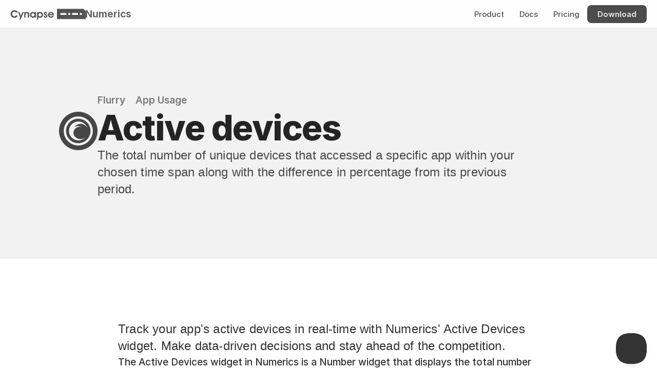

--- FILE ---
content_type: text/html
request_url: https://cynapse.com/numerics/widgets2/flurry-app-usage-active-devices
body_size: 29950
content:
<!doctype html>
<!-- ✨ Built with Framer • https://www.framer.com/ -->
<html lang="en">
<head>
    <meta charset="utf-8">
    
    
    
    <!-- Start of headStart -->
    
    <!-- End of headStart -->
    <meta name="viewport" content="width=device-width">
    <meta name="generator" content="Framer 6aebf05">
    <title>Active devices - Flurry Dashboard Widget</title>
    <meta name="description" content="Track your app's active devices in real-time with Numerics' Active Devices widget. Make data-driven decisions and stay ahead of the competition.">
    <meta name="framer-search-index" content="https://framerusercontent.com/sites/1z8nAPEAieHTjY1fjm9rDJ/searchIndex-xF0IBeHfpdbg.json">
    <link href="https://framerusercontent.com/images/xFo3ipU81iJhmhPSMsfxzL640g.svg" rel="icon" media="(prefers-color-scheme: light)">
    <link href="https://framerusercontent.com/images/xFo3ipU81iJhmhPSMsfxzL640g.svg" rel="icon" media="(prefers-color-scheme: dark)">
    <!-- Open Graph / Facebook -->
    <meta property="og:type" content="website">
    <meta property="og:title" content="Active devices - Flurry Dashboard Widget">
    <meta property="og:description" content="Track your app's active devices in real-time with Numerics' Active Devices widget. Make data-driven decisions and stay ahead of the competition.">
    <meta property="og:image" content="https://framerusercontent.com/assets/E83duZdiPd0YOU6KJ39OVqWyuag.png">
    <!-- Twitter -->
    <meta name="twitter:card" content="summary_large_image">
    <meta name="twitter:title" content="Active devices - Flurry Dashboard Widget">
    <meta name="twitter:description" content="Track your app's active devices in real-time with Numerics' Active Devices widget. Make data-driven decisions and stay ahead of the competition.">
    <meta name="twitter:image" content="https://framerusercontent.com/assets/E83duZdiPd0YOU6KJ39OVqWyuag.png">
    
    <!-- Global site tag (gtag.js) - Google Analytics -->
    <script async src="https://www.googletagmanager.com/gtag/js?id=G-HK9WHMKE88"></script>
    <script>
      window.dataLayer = window.dataLayer || [];
      function gtag(){window.dataLayer.push(arguments);}
      gtag('js', new Date());
      gtag('config', 'G-HK9WHMKE88');
    </script>
    
    <link href="https://fonts.gstatic.com" rel="preconnect" crossorigin>
    <meta name="robots" content="max-image-preview:large"><link rel="canonical" href="https://cynapse.com/numerics/widgets2/flurry-app-usage-active-devices"><meta property="og:url" content="https://cynapse.com/numerics/widgets2/flurry-app-usage-active-devices"><style data-framer-breakpoint-css>@media(min-width: 1200px){.hidden-ydl708{display:none!important}}@media(min-width: 810px) and (max-width: 1199px){.hidden-1ffbyog{display:none!important}}@media(max-width: 809px){.hidden-lgejuw{display:none!important}}</style><style data-framer-css-ssr-minified data-framer-components="framer-lib-cursors-host framer-NUkN4 PropertyOverrides framer-k1f9Z framer-r8yHV framer-kECfo framer-83NMb framer-YsIFC framer-h6TqC framer-HFHdf framer-8JHh3 framer-o1Xpy framer-fkmAz framer-C6J8K framer-7dcSb">html,body,#main{margin:0;padding:0;box-sizing:border-box}:root{-webkit-font-smoothing:antialiased;-moz-osx-font-smoothing:grayscale}*{box-sizing:border-box;-webkit-font-smoothing:inherit}h1,h2,h3,h4,h5,h6,p,figure{margin:0}body,input,textarea,select,button{font-size:12px;font-family:sans-serif}body{--token-9dc2a9f9-e68a-4b69-b18b-43cf8566745c: #333333;--token-2530a444-fd24-4e5f-bc62-298075a562d7: rgb(102, 102, 102);--token-bcc3acb9-38ca-47dd-a181-981b10741bb8: rgb(38, 38, 38);--token-5899e2a5-3a24-4a06-9386-7c4b3f15af78: rgb(0, 0, 0);--token-84dc4c50-ded2-4085-a7a9-2d2591007741: rgba(0, 0, 0, .85);--token-f8830546-c92c-4b30-a974-8c1710dff662: rgba(0, 0, 0, .7);--token-9ee45108-1319-4941-a4e9-64966e466178: rgba(0, 0, 0, .03);--token-8fd9fe05-1bde-417f-a929-38f00bf27750: rgba(0, 0, 0, .06);--token-c5ef1a94-f08d-491a-afab-ef2579423f7a: rgba(0, 0, 0, .1);--token-f70bcc07-d1d6-4137-b127-151c38c41e4f: rgba(0, 0, 0, .2);--token-f7eb5e7e-a773-4171-be7d-7a83d3c4e42f: rgba(0, 0, 0, .3);--token-7c86efd7-98fa-4eee-a770-2d4aba8f93c5: rgba(0, 0, 0, .4);--token-5b4f853a-705d-4519-ab2e-225662e527d6: rgba(0, 0, 0, .5);--token-f36efbed-6cc4-4eeb-8b4e-45baa843837e: rgba(0, 0, 0, .6);--token-ac522760-51b0-4d34-8d4f-32db387623d2: rgba(0, 0, 0, 0);--token-af83e918-a429-4829-9564-971a487772a5: rgba(255, 255, 255, 0);--token-7200c9d2-a401-4782-b7ab-9081137ba9c8: hsl(0, 0%, 100%);--token-52a05224-90b7-4f2e-88dd-49fd53820053: #f2f2f2;--token-42203330-36e5-4609-98d7-7a0234050a32: rgb(229, 229, 229);--token-b5162937-78a3-47b7-ae7d-4e4bfe096882: rgb(204, 204, 204);--token-67bce30a-9ba4-4457-b4d3-100e7c17230f: rgba(255, 255, 255, .1);--token-3ecd87da-063c-42c4-84d9-89fbf8f79e9e: rgba(255, 255, 255, .2);--token-d5456e3e-3e11-46cc-a0fe-8015dee9365d: rgba(255, 255, 255, .7);--token-9eeafc0e-dced-4f5f-87e3-fd29125da835: rgba(255, 255, 255, .9);--token-f4ebeefa-5f35-441b-b7de-9b9055ce69ac: #eaf2ff;--token-09c15d00-67fc-43d9-82fc-b7a9d18da816: #007AFF;--token-255a40c9-2e45-4657-94f0-ab4b740297b2: rgb(0, 81, 168);--token-5bfbb3c1-990e-4191-91de-3d14cab3d95d: rgba(0, 122, 255, .1);--token-a74a0f93-b2ca-44b0-8283-42d0e431eccf: rgb(52, 199, 89);--token-96c17429-4842-4bb0-b643-0436eafd7c43: #AF52DE;--token-eac27a0b-67d5-4fb8-89b7-aebfd493edc9: rgb(255, 0, 0);--token-6b37cf2a-4790-4c92-b52e-429546d3fbe2: #FF9500;--token-1f269203-6820-4e02-b79f-a47a750b7dca: rgb(189, 110, 0);--token-8c4fbc7d-ea26-4032-a2c8-9d96541fb277: #FFCC00;--token-26f2af39-493a-4f0b-8a04-f5ee01cd2edc: #32ADE6;--token-d2dbd3fb-8eb9-47bb-a500-21634904cd4f: rgb(255, 255, 255);--token-a5adfa02-167e-420f-8616-e84aff3570d7: rgba(0, 0, 0, .8);--token-be8edc6f-e7bf-4107-9dda-3c3d645e0960: rgb(255, 255, 255);--token-8bbf9c08-b9e2-4665-8146-a7472a4b9b0a: rgba(255, 255, 255, .9);--token-793e9220-566e-443d-a6c1-1cdcf0b9bc2d: rgba(0, 0, 0, .8);--token-20f4e299-2ae9-4939-9d83-743c336130a0: rgba(0, 0, 0, .6);--token-7f672cfe-061e-44fa-adf5-f67cf0c06cfc: rgb(0, 0, 0);--token-2d81e023-b44c-433f-bd39-6501b737fb3a: hsl(0, 0%, 100%);--token-7c75bdf0-4dd3-404d-8308-4e26c095ef29: rgb(255, 255, 255);--token-dae5a1d9-9c1d-49cb-95ab-00778c9b2f2d: rgba(255, 255, 255, .9);--token-f48029a8-6cbd-453b-9732-a161dec06ed8: rgb(28, 24, 22);--token-a68fe08b-4ea2-4d63-a4b8-b0c352b9535c: rgba(255, 255, 255, .7);--token-1222d424-4c4a-4872-84a5-5174760ff37c: rgba(0, 0, 0, .9);--token-34bd604a-f077-483b-bbe7-48ac48dd2ac8: rgb(0, 0, 0);--token-fa8a3234-78a6-4663-8ff7-63e8b42feaa0: rgb(217, 217, 217);--token-3a674ffa-982a-4e4d-ac04-94e0f360f91b: rgba(0, 0, 0, .8);--token-f82e81c0-5af6-4f69-ab3f-55c22d70cd15: rgba(255, 255, 255, .8);--token-d22b33b1-5016-432d-9d24-d75243605c14: rgba(175, 82, 222, .12)}@font-face{font-family:Fragment Mono;font-style:normal;font-weight:400;font-display:block;src:url(https://fonts.gstatic.com/s/fragmentmono/v5/4iCr6K5wfMRRjxp0DA6-2CLnB45HhrUI.woff2) format("woff2");unicode-range:U+0460-052F,U+1C80-1C8A,U+20B4,U+2DE0-2DFF,U+A640-A69F,U+FE2E-FE2F}@font-face{font-family:Fragment Mono;font-style:normal;font-weight:400;font-display:block;src:url(https://fonts.gstatic.com/s/fragmentmono/v5/4iCr6K5wfMRRjxp0DA6-2CLnB41HhrUI.woff2) format("woff2");unicode-range:U+0100-02BA,U+02BD-02C5,U+02C7-02CC,U+02CE-02D7,U+02DD-02FF,U+0304,U+0308,U+0329,U+1D00-1DBF,U+1E00-1E9F,U+1EF2-1EFF,U+2020,U+20A0-20AB,U+20AD-20C0,U+2113,U+2C60-2C7F,U+A720-A7FF}@font-face{font-family:Fragment Mono;font-style:normal;font-weight:400;font-display:block;src:url(https://fonts.gstatic.com/s/fragmentmono/v5/4iCr6K5wfMRRjxp0DA6-2CLnB4NHhg.woff2) format("woff2");unicode-range:U+0000-00FF,U+0131,U+0152-0153,U+02BB-02BC,U+02C6,U+02DA,U+02DC,U+0304,U+0308,U+0329,U+2000-206F,U+20AC,U+2122,U+2191,U+2193,U+2212,U+2215,U+FEFF,U+FFFD}@font-face{font-family:Inter;src:url(https://app.framerstatic.com/Inter-Regular.cyrillic-ext-CFTLRB35.woff2);font-display:swap;font-style:normal;font-weight:400;unicode-range:U+0460-052F,U+1C80-1C88,U+20B4,U+2DE0-2DFF,U+A640-A69F,U+FE2E-FE2F}@font-face{font-family:Inter;src:url(https://app.framerstatic.com/Inter-Regular.cyrillic-KKLZBALH.woff2);font-display:swap;font-style:normal;font-weight:400;unicode-range:U+0301,U+0400-045F,U+0490-0491,U+04B0-04B1,U+2116}@font-face{font-family:Inter;src:url(https://app.framerstatic.com/Inter-Regular.greek-ext-ULEBLIFV.woff2);font-display:swap;font-style:normal;font-weight:400;unicode-range:U+1F00-1FFF}@font-face{font-family:Inter;src:url(https://app.framerstatic.com/Inter-Regular.greek-IRHSNFQB.woff2);font-display:swap;font-style:normal;font-weight:400;unicode-range:U+0370-03FF}@font-face{font-family:Inter;src:url(https://app.framerstatic.com/Inter-Regular.latin-ext-VZDUGU3Q.woff2);font-display:swap;font-style:normal;font-weight:400;unicode-range:U+0100-024F,U+0259,U+1E00-1EFF,U+2020,U+20A0-20AB,U+20AD-20CF,U+2113,U+2C60-2C7F,U+A720-A7FF}@font-face{font-family:Inter;src:url(https://app.framerstatic.com/Inter-Regular.latin-JLQMKCHE.woff2);font-display:swap;font-style:normal;font-weight:400;unicode-range:U+0000-00FF,U+0131,U+0152-0153,U+02BB-02BC,U+02C6,U+02DA,U+02DC,U+2000-206F,U+2074,U+20AC,U+2122,U+2191,U+2193,U+2212,U+2215,U+FEFF,U+FFFD}@font-face{font-family:Inter;src:url(https://app.framerstatic.com/Inter-Regular.vietnamese-QK7VSWXK.woff2);font-display:swap;font-style:normal;font-weight:400;unicode-range:U+0102-0103,U+0110-0111,U+0128-0129,U+0168-0169,U+01A0-01A1,U+01AF-01B0,U+1EA0-1EF9,U+20AB}@font-face{font-family:Inter;src:url(https://framerusercontent.com/assets/NXxvFRoY5LDh3yCm7MEP2jqYk.woff2);font-display:block;font-style:normal;font-weight:100;unicode-range:U+0460-052F,U+1C80-1C88,U+20B4,U+2DE0-2DFF,U+A640-A69F,U+FE2E-FE2F}@font-face{font-family:Inter;src:url(https://framerusercontent.com/assets/5CcgcVyoWSqO1THBiISd6oCog.woff2);font-display:block;font-style:normal;font-weight:100;unicode-range:U+0301,U+0400-045F,U+0490-0491,U+04B0-04B1,U+2116}@font-face{font-family:Inter;src:url(https://framerusercontent.com/assets/MF544SVCvk3yNpLIz3pwDXFZPKM.woff2);font-display:block;font-style:normal;font-weight:100;unicode-range:U+1F00-1FFF}@font-face{font-family:Inter;src:url(https://framerusercontent.com/assets/TNtxudDBkAm2RXdtU3rvTBwoM.woff2);font-display:block;font-style:normal;font-weight:100;unicode-range:U+0370-03FF}@font-face{font-family:Inter;src:url(https://framerusercontent.com/assets/fIabp4VN5z7iJ3lNOz9qfNeQHc.woff2);font-display:block;font-style:normal;font-weight:100;unicode-range:U+0100-024F,U+0259,U+1E00-1EFF,U+2020,U+20A0-20AB,U+20AD-20CF,U+2113,U+2C60-2C7F,U+A720-A7FF}@font-face{font-family:Inter;src:url(https://framerusercontent.com/assets/YSOgKh50dqzzsXffetgcarlLHcI.woff2);font-display:block;font-style:normal;font-weight:100;unicode-range:U+0000-00FF,U+0131,U+0152-0153,U+02BB-02BC,U+02C6,U+02DA,U+02DC,U+2000-206F,U+2074,U+20AC,U+2122,U+2191,U+2193,U+2212,U+2215,U+FEFF,U+FFFD}@font-face{font-family:Inter;src:url(https://framerusercontent.com/assets/9iRSYClnXA0RMygyIn6yjjWXJw.woff2);font-display:block;font-style:normal;font-weight:100;unicode-range:U+0102-0103,U+0110-0111,U+0128-0129,U+0168-0169,U+01A0-01A1,U+01AF-01B0,U+1EA0-1EF9,U+20AB}@font-face{font-family:Inter;src:url(https://framerusercontent.com/assets/MVhJhYeDWxeyqT939zMNyw9p8.woff2);font-display:block;font-style:normal;font-weight:200;unicode-range:U+0460-052F,U+1C80-1C88,U+20B4,U+2DE0-2DFF,U+A640-A69F,U+FE2E-FE2F}@font-face{font-family:Inter;src:url(https://framerusercontent.com/assets/WXQXYfAQJIi2pCJACAfWWXfIDqI.woff2);font-display:block;font-style:normal;font-weight:200;unicode-range:U+0301,U+0400-045F,U+0490-0491,U+04B0-04B1,U+2116}@font-face{font-family:Inter;src:url(https://framerusercontent.com/assets/RJeJJARdrtNUtic58kOz7hIgBuE.woff2);font-display:block;font-style:normal;font-weight:200;unicode-range:U+1F00-1FFF}@font-face{font-family:Inter;src:url(https://framerusercontent.com/assets/4hBRAuM02i3fsxYDzyNvt5Az2so.woff2);font-display:block;font-style:normal;font-weight:200;unicode-range:U+0370-03FF}@font-face{font-family:Inter;src:url(https://framerusercontent.com/assets/fz1JbBffNGgK7BNUI1mmbFBlgA8.woff2);font-display:block;font-style:normal;font-weight:200;unicode-range:U+0100-024F,U+0259,U+1E00-1EFF,U+2020,U+20A0-20AB,U+20AD-20CF,U+2113,U+2C60-2C7F,U+A720-A7FF}@font-face{font-family:Inter;src:url(https://framerusercontent.com/assets/hgmI3sEShaw5UU738TAjDBQPH0.woff2);font-display:block;font-style:normal;font-weight:200;unicode-range:U+0000-00FF,U+0131,U+0152-0153,U+02BB-02BC,U+02C6,U+02DA,U+02DC,U+2000-206F,U+2074,U+20AC,U+2122,U+2191,U+2193,U+2212,U+2215,U+FEFF,U+FFFD}@font-face{font-family:Inter;src:url(https://framerusercontent.com/assets/eIZyQwIlHYR0mnMSneEDMtqBPgw.woff2);font-display:block;font-style:normal;font-weight:200;unicode-range:U+0102-0103,U+0110-0111,U+0128-0129,U+0168-0169,U+01A0-01A1,U+01AF-01B0,U+1EA0-1EF9,U+20AB}@font-face{font-family:Inter;src:url(https://framerusercontent.com/assets/BkDpl4ghaqvMi1btKFyG2tdbec.woff2);font-display:swap;font-style:normal;font-weight:300;unicode-range:U+0460-052F,U+1C80-1C88,U+20B4,U+2DE0-2DFF,U+A640-A69F,U+FE2E-FE2F}@font-face{font-family:Inter;src:url(https://framerusercontent.com/assets/zAMK70AQRFSShJgUiaR5IiIhgzk.woff2);font-display:swap;font-style:normal;font-weight:300;unicode-range:U+0301,U+0400-045F,U+0490-0491,U+04B0-04B1,U+2116}@font-face{font-family:Inter;src:url(https://framerusercontent.com/assets/IETjvc5qzUaRoaruDpPSwCUM8.woff2);font-display:swap;font-style:normal;font-weight:300;unicode-range:U+1F00-1FFF}@font-face{font-family:Inter;src:url(https://framerusercontent.com/assets/oLCoaT3ioA0fHdJnWR9W6k7NY.woff2);font-display:swap;font-style:normal;font-weight:300;unicode-range:U+0370-03FF}@font-face{font-family:Inter;src:url(https://framerusercontent.com/assets/Sj0PCHQSBjFmEp6NBWg6FNaKc.woff2);font-display:swap;font-style:normal;font-weight:300;unicode-range:U+0100-024F,U+0259,U+1E00-1EFF,U+2020,U+20A0-20AB,U+20AD-20CF,U+2113,U+2C60-2C7F,U+A720-A7FF}@font-face{font-family:Inter;src:url(https://framerusercontent.com/assets/v2q8JTTTs7McDMSEhnxAIBqd0.woff2);font-display:swap;font-style:normal;font-weight:300;unicode-range:U+0000-00FF,U+0131,U+0152-0153,U+02BB-02BC,U+02C6,U+02DA,U+02DC,U+2000-206F,U+2074,U+20AC,U+2122,U+2191,U+2193,U+2212,U+2215,U+FEFF,U+FFFD}@font-face{font-family:Inter;src:url(https://framerusercontent.com/assets/H4TfENUY1rh8R9UaSD6vngjJP3M.woff2);font-display:swap;font-style:normal;font-weight:300;unicode-range:U+0102-0103,U+0110-0111,U+0128-0129,U+0168-0169,U+01A0-01A1,U+01AF-01B0,U+1EA0-1EF9,U+20AB}@font-face{font-family:Inter;src:url(https://framerusercontent.com/assets/5A3Ce6C9YYmCjpQx9M4inSaKU.woff2);font-display:swap;font-style:normal;font-weight:500;unicode-range:U+0460-052F,U+1C80-1C88,U+20B4,U+2DE0-2DFF,U+A640-A69F,U+FE2E-FE2F}@font-face{font-family:Inter;src:url(https://framerusercontent.com/assets/Qx95Xyt0Ka3SGhinnbXIGpEIyP4.woff2);font-display:swap;font-style:normal;font-weight:500;unicode-range:U+0301,U+0400-045F,U+0490-0491,U+04B0-04B1,U+2116}@font-face{font-family:Inter;src:url(https://framerusercontent.com/assets/6mJuEAguuIuMog10gGvH5d3cl8.woff2);font-display:swap;font-style:normal;font-weight:500;unicode-range:U+1F00-1FFF}@font-face{font-family:Inter;src:url(https://framerusercontent.com/assets/xYYWaj7wCU5zSQH0eXvSaS19wo.woff2);font-display:swap;font-style:normal;font-weight:500;unicode-range:U+0370-03FF}@font-face{font-family:Inter;src:url(https://framerusercontent.com/assets/otTaNuNpVK4RbdlT7zDDdKvQBA.woff2);font-display:swap;font-style:normal;font-weight:500;unicode-range:U+0100-024F,U+0259,U+1E00-1EFF,U+2020,U+20A0-20AB,U+20AD-20CF,U+2113,U+2C60-2C7F,U+A720-A7FF}@font-face{font-family:Inter;src:url(https://framerusercontent.com/assets/d3tHnaQIAeqiE5hGcRw4mmgWYU.woff2);font-display:swap;font-style:normal;font-weight:500;unicode-range:U+0000-00FF,U+0131,U+0152-0153,U+02BB-02BC,U+02C6,U+02DA,U+02DC,U+2000-206F,U+2074,U+20AC,U+2122,U+2191,U+2193,U+2212,U+2215,U+FEFF,U+FFFD}@font-face{font-family:Inter;src:url(https://framerusercontent.com/assets/DolVirEGb34pEXEp8t8FQBSK4.woff2);font-display:swap;font-style:normal;font-weight:500;unicode-range:U+0102-0103,U+0110-0111,U+0128-0129,U+0168-0169,U+01A0-01A1,U+01AF-01B0,U+1EA0-1EF9,U+20AB}@font-face{font-family:Inter;src:url(https://framerusercontent.com/assets/hyOgCu0Xnghbimh0pE8QTvtt2AU.woff2);font-display:swap;font-style:normal;font-weight:600;unicode-range:U+0460-052F,U+1C80-1C88,U+20B4,U+2DE0-2DFF,U+A640-A69F,U+FE2E-FE2F}@font-face{font-family:Inter;src:url(https://framerusercontent.com/assets/NeGmSOXrPBfEFIy5YZeHq17LEDA.woff2);font-display:swap;font-style:normal;font-weight:600;unicode-range:U+0301,U+0400-045F,U+0490-0491,U+04B0-04B1,U+2116}@font-face{font-family:Inter;src:url(https://framerusercontent.com/assets/oYaAX5himiTPYuN8vLWnqBbfD2s.woff2);font-display:swap;font-style:normal;font-weight:600;unicode-range:U+1F00-1FFF}@font-face{font-family:Inter;src:url(https://framerusercontent.com/assets/lEJLP4R0yuCaMCjSXYHtJw72M.woff2);font-display:swap;font-style:normal;font-weight:600;unicode-range:U+0370-03FF}@font-face{font-family:Inter;src:url(https://framerusercontent.com/assets/cRJyLNuTJR5jbyKzGi33wU9cqIQ.woff2);font-display:swap;font-style:normal;font-weight:600;unicode-range:U+0100-024F,U+0259,U+1E00-1EFF,U+2020,U+20A0-20AB,U+20AD-20CF,U+2113,U+2C60-2C7F,U+A720-A7FF}@font-face{font-family:Inter;src:url(https://framerusercontent.com/assets/1ZFS7N918ojhhd0nQWdj3jz4w.woff2);font-display:swap;font-style:normal;font-weight:600;unicode-range:U+0000-00FF,U+0131,U+0152-0153,U+02BB-02BC,U+02C6,U+02DA,U+02DC,U+2000-206F,U+2074,U+20AC,U+2122,U+2191,U+2193,U+2212,U+2215,U+FEFF,U+FFFD}@font-face{font-family:Inter;src:url(https://framerusercontent.com/assets/A0Wcc7NgXMjUuFdquHDrIZpzZw0.woff2);font-display:swap;font-style:normal;font-weight:600;unicode-range:U+0102-0103,U+0110-0111,U+0128-0129,U+0168-0169,U+01A0-01A1,U+01AF-01B0,U+1EA0-1EF9,U+20AB}@font-face{font-family:Inter;src:url(https://framerusercontent.com/assets/DpPBYI0sL4fYLgAkX8KXOPVt7c.woff2);font-display:swap;font-style:normal;font-weight:700;unicode-range:U+0460-052F,U+1C80-1C88,U+20B4,U+2DE0-2DFF,U+A640-A69F,U+FE2E-FE2F}@font-face{font-family:Inter;src:url(https://framerusercontent.com/assets/4RAEQdEOrcnDkhHiiCbJOw92Lk.woff2);font-display:swap;font-style:normal;font-weight:700;unicode-range:U+0301,U+0400-045F,U+0490-0491,U+04B0-04B1,U+2116}@font-face{font-family:Inter;src:url(https://framerusercontent.com/assets/1K3W8DizY3v4emK8Mb08YHxTbs.woff2);font-display:swap;font-style:normal;font-weight:700;unicode-range:U+1F00-1FFF}@font-face{font-family:Inter;src:url(https://framerusercontent.com/assets/tUSCtfYVM1I1IchuyCwz9gDdQ.woff2);font-display:swap;font-style:normal;font-weight:700;unicode-range:U+0370-03FF}@font-face{font-family:Inter;src:url(https://framerusercontent.com/assets/VgYFWiwsAC5OYxAycRXXvhze58.woff2);font-display:swap;font-style:normal;font-weight:700;unicode-range:U+0100-024F,U+0259,U+1E00-1EFF,U+2020,U+20A0-20AB,U+20AD-20CF,U+2113,U+2C60-2C7F,U+A720-A7FF}@font-face{font-family:Inter;src:url(https://framerusercontent.com/assets/DXD0Q7LSl7HEvDzucnyLnGBHM.woff2);font-display:swap;font-style:normal;font-weight:700;unicode-range:U+0000-00FF,U+0131,U+0152-0153,U+02BB-02BC,U+02C6,U+02DA,U+02DC,U+2000-206F,U+2074,U+20AC,U+2122,U+2191,U+2193,U+2212,U+2215,U+FEFF,U+FFFD}@font-face{font-family:Inter;src:url(https://framerusercontent.com/assets/GIryZETIX4IFypco5pYZONKhJIo.woff2);font-display:swap;font-style:normal;font-weight:700;unicode-range:U+0102-0103,U+0110-0111,U+0128-0129,U+0168-0169,U+01A0-01A1,U+01AF-01B0,U+1EA0-1EF9,U+20AB}@font-face{font-family:Inter;src:url(https://framerusercontent.com/assets/PONfPc6h4EPYwJliXQBmjVx7QxI.woff2);font-display:swap;font-style:normal;font-weight:800;unicode-range:U+0460-052F,U+1C80-1C88,U+20B4,U+2DE0-2DFF,U+A640-A69F,U+FE2E-FE2F}@font-face{font-family:Inter;src:url(https://framerusercontent.com/assets/zsnJN7Z1wdzUvepJniD3rbvJIyU.woff2);font-display:swap;font-style:normal;font-weight:800;unicode-range:U+0301,U+0400-045F,U+0490-0491,U+04B0-04B1,U+2116}@font-face{font-family:Inter;src:url(https://framerusercontent.com/assets/UrzZBOy7RyJEWAZGduzOeHiHuY.woff2);font-display:swap;font-style:normal;font-weight:800;unicode-range:U+1F00-1FFF}@font-face{font-family:Inter;src:url(https://framerusercontent.com/assets/996sR9SfSDuYELz8oHhDOcErkY.woff2);font-display:swap;font-style:normal;font-weight:800;unicode-range:U+0370-03FF}@font-face{font-family:Inter;src:url(https://framerusercontent.com/assets/ftN1HpyPVJEoEb4q36SOrNdLXU.woff2);font-display:swap;font-style:normal;font-weight:800;unicode-range:U+0100-024F,U+0259,U+1E00-1EFF,U+2020,U+20A0-20AB,U+20AD-20CF,U+2113,U+2C60-2C7F,U+A720-A7FF}@font-face{font-family:Inter;src:url(https://framerusercontent.com/assets/jN39PDxZWEwjG7Csryx3JN2r2Y.woff2);font-display:swap;font-style:normal;font-weight:800;unicode-range:U+0000-00FF,U+0131,U+0152-0153,U+02BB-02BC,U+02C6,U+02DA,U+02DC,U+2000-206F,U+2074,U+20AC,U+2122,U+2191,U+2193,U+2212,U+2215,U+FEFF,U+FFFD}@font-face{font-family:Inter;src:url(https://framerusercontent.com/assets/JAur4lGGSGRGyrFi59JSIKqVgU.woff2);font-display:swap;font-style:normal;font-weight:800;unicode-range:U+0102-0103,U+0110-0111,U+0128-0129,U+0168-0169,U+01A0-01A1,U+01AF-01B0,U+1EA0-1EF9,U+20AB}@font-face{font-family:Inter;src:url(https://framerusercontent.com/assets/mkY5Sgyq51ik0AMrSBwhm9DJg.woff2);font-display:block;font-style:normal;font-weight:900;unicode-range:U+0460-052F,U+1C80-1C88,U+20B4,U+2DE0-2DFF,U+A640-A69F,U+FE2E-FE2F}@font-face{font-family:Inter;src:url(https://framerusercontent.com/assets/X5hj6qzcHUYv7h1390c8Rhm6550.woff2);font-display:block;font-style:normal;font-weight:900;unicode-range:U+0301,U+0400-045F,U+0490-0491,U+04B0-04B1,U+2116}@font-face{font-family:Inter;src:url(https://framerusercontent.com/assets/gQhNpS3tN86g8RcVKYUUaKt2oMQ.woff2);font-display:block;font-style:normal;font-weight:900;unicode-range:U+1F00-1FFF}@font-face{font-family:Inter;src:url(https://framerusercontent.com/assets/cugnVhSraaRyANCaUtI5FV17wk.woff2);font-display:block;font-style:normal;font-weight:900;unicode-range:U+0370-03FF}@font-face{font-family:Inter;src:url(https://framerusercontent.com/assets/5HcVoGak8k5agFJSaKa4floXVu0.woff2);font-display:block;font-style:normal;font-weight:900;unicode-range:U+0100-024F,U+0259,U+1E00-1EFF,U+2020,U+20A0-20AB,U+20AD-20CF,U+2113,U+2C60-2C7F,U+A720-A7FF}@font-face{font-family:Inter;src:url(https://framerusercontent.com/assets/jn4BtSPLlS0NDp1KiFAtFKiiY0o.woff2);font-display:block;font-style:normal;font-weight:900;unicode-range:U+0000-00FF,U+0131,U+0152-0153,U+02BB-02BC,U+02C6,U+02DA,U+02DC,U+2000-206F,U+2074,U+20AC,U+2122,U+2191,U+2193,U+2212,U+2215,U+FEFF,U+FFFD}@font-face{font-family:Inter;src:url(https://framerusercontent.com/assets/P2Bw01CtL0b9wqygO0sSVogWbo.woff2);font-display:block;font-style:normal;font-weight:900;unicode-range:U+0102-0103,U+0110-0111,U+0128-0129,U+0168-0169,U+01A0-01A1,U+01AF-01B0,U+1EA0-1EF9,U+20AB}@font-face{font-family:Inter;src:url(https://framerusercontent.com/assets/YJsHMqeEm0oDHuxRTVCwg5eZuo.woff2);font-display:block;font-style:italic;font-weight:100;unicode-range:U+0460-052F,U+1C80-1C88,U+20B4,U+2DE0-2DFF,U+A640-A69F,U+FE2E-FE2F}@font-face{font-family:Inter;src:url(https://framerusercontent.com/assets/oJJMyJlDykMObEyb5VexHSxd24.woff2);font-display:block;font-style:italic;font-weight:100;unicode-range:U+0301,U+0400-045F,U+0490-0491,U+04B0-04B1,U+2116}@font-face{font-family:Inter;src:url(https://framerusercontent.com/assets/IpeaX0WzLaonj68howNZg4SJJaY.woff2);font-display:block;font-style:italic;font-weight:100;unicode-range:U+1F00-1FFF}@font-face{font-family:Inter;src:url(https://framerusercontent.com/assets/KCj1bV3vDXY5OLHttTeRYcu9J8.woff2);font-display:block;font-style:italic;font-weight:100;unicode-range:U+0370-03FF}@font-face{font-family:Inter;src:url(https://framerusercontent.com/assets/biaVHhOprxbHaR3dIP7Z8cYurHg.woff2);font-display:block;font-style:italic;font-weight:100;unicode-range:U+0100-024F,U+0259,U+1E00-1EFF,U+2020,U+20A0-20AB,U+20AD-20CF,U+2113,U+2C60-2C7F,U+A720-A7FF}@font-face{font-family:Inter;src:url(https://framerusercontent.com/assets/BpOIEy4nYtcp1RwqOtwAgi2EiDE.woff2);font-display:block;font-style:italic;font-weight:100;unicode-range:U+0000-00FF,U+0131,U+0152-0153,U+02BB-02BC,U+02C6,U+02DA,U+02DC,U+2000-206F,U+2074,U+20AC,U+2122,U+2191,U+2193,U+2212,U+2215,U+FEFF,U+FFFD}@font-face{font-family:Inter;src:url(https://framerusercontent.com/assets/gNa011yWpVpNFgUhhSlDX8nUiPQ.woff2);font-display:block;font-style:italic;font-weight:100;unicode-range:U+0102-0103,U+0110-0111,U+0128-0129,U+0168-0169,U+01A0-01A1,U+01AF-01B0,U+1EA0-1EF9,U+20AB}@font-face{font-family:Inter;src:url(https://framerusercontent.com/assets/vpq17U0WM26sBGHgq9jnrUmUf8.woff2);font-display:block;font-style:italic;font-weight:200;unicode-range:U+0460-052F,U+1C80-1C88,U+20B4,U+2DE0-2DFF,U+A640-A69F,U+FE2E-FE2F}@font-face{font-family:Inter;src:url(https://framerusercontent.com/assets/bNYh7lNMEpOegeRYAtyGel1WqBE.woff2);font-display:block;font-style:italic;font-weight:200;unicode-range:U+0301,U+0400-045F,U+0490-0491,U+04B0-04B1,U+2116}@font-face{font-family:Inter;src:url(https://framerusercontent.com/assets/FBzcXZYmdulcZC0z278U6o0cw.woff2);font-display:block;font-style:italic;font-weight:200;unicode-range:U+1F00-1FFF}@font-face{font-family:Inter;src:url(https://framerusercontent.com/assets/ua60IRqWK94xCrq0SC639Hbsdjg.woff2);font-display:block;font-style:italic;font-weight:200;unicode-range:U+0370-03FF}@font-face{font-family:Inter;src:url(https://framerusercontent.com/assets/Pd8gNPn2dSCh4FyjWFw9PJysoQ.woff2);font-display:block;font-style:italic;font-weight:200;unicode-range:U+0100-024F,U+0259,U+1E00-1EFF,U+2020,U+20A0-20AB,U+20AD-20CF,U+2113,U+2C60-2C7F,U+A720-A7FF}@font-face{font-family:Inter;src:url(https://framerusercontent.com/assets/zpiI5DA3vCb3G2sqEyq9xqogo.woff2);font-display:block;font-style:italic;font-weight:200;unicode-range:U+0000-00FF,U+0131,U+0152-0153,U+02BB-02BC,U+02C6,U+02DA,U+02DC,U+2000-206F,U+2074,U+20AC,U+2122,U+2191,U+2193,U+2212,U+2215,U+FEFF,U+FFFD}@font-face{font-family:Inter;src:url(https://framerusercontent.com/assets/DtVQjTG8OGGKnwKYrMHRZVCyo.woff2);font-display:block;font-style:italic;font-weight:200;unicode-range:U+0102-0103,U+0110-0111,U+0128-0129,U+0168-0169,U+01A0-01A1,U+01AF-01B0,U+1EA0-1EF9,U+20AB}@font-face{font-family:Inter;src:url(https://framerusercontent.com/assets/YYB6GZmCWnZq3RWZOghuZIOxQY.woff2);font-display:swap;font-style:italic;font-weight:300;unicode-range:U+0460-052F,U+1C80-1C88,U+20B4,U+2DE0-2DFF,U+A640-A69F,U+FE2E-FE2F}@font-face{font-family:Inter;src:url(https://framerusercontent.com/assets/miJTzODdiyIr3tRo9KEoqXXk2PM.woff2);font-display:swap;font-style:italic;font-weight:300;unicode-range:U+0301,U+0400-045F,U+0490-0491,U+04B0-04B1,U+2116}@font-face{font-family:Inter;src:url(https://framerusercontent.com/assets/6ZMhcggRFfEfbf7lncCpaUbA.woff2);font-display:swap;font-style:italic;font-weight:300;unicode-range:U+1F00-1FFF}@font-face{font-family:Inter;src:url(https://framerusercontent.com/assets/8sCN6PGUr4I8q5hC5twAXfcwqV0.woff2);font-display:swap;font-style:italic;font-weight:300;unicode-range:U+0370-03FF}@font-face{font-family:Inter;src:url(https://framerusercontent.com/assets/aUYDUTztS7anQw5JuwCncXeLOBY.woff2);font-display:swap;font-style:italic;font-weight:300;unicode-range:U+0100-024F,U+0259,U+1E00-1EFF,U+2020,U+20A0-20AB,U+20AD-20CF,U+2113,U+2C60-2C7F,U+A720-A7FF}@font-face{font-family:Inter;src:url(https://framerusercontent.com/assets/5mDAOkC5Wpzo7NkuE9oYfqlY2u4.woff2);font-display:swap;font-style:italic;font-weight:300;unicode-range:U+0000-00FF,U+0131,U+0152-0153,U+02BB-02BC,U+02C6,U+02DA,U+02DC,U+2000-206F,U+2074,U+20AC,U+2122,U+2191,U+2193,U+2212,U+2215,U+FEFF,U+FFFD}@font-face{font-family:Inter;src:url(https://framerusercontent.com/assets/yDiPvYxioBHsicnYxpPW35WQmx8.woff2);font-display:swap;font-style:italic;font-weight:300;unicode-range:U+0102-0103,U+0110-0111,U+0128-0129,U+0168-0169,U+01A0-01A1,U+01AF-01B0,U+1EA0-1EF9,U+20AB}@font-face{font-family:Inter;src:url(https://framerusercontent.com/assets/CfMzU8w2e7tHgF4T4rATMPuWosA.woff2);font-display:swap;font-style:italic;font-weight:400;unicode-range:U+0460-052F,U+1C80-1C88,U+20B4,U+2DE0-2DFF,U+A640-A69F,U+FE2E-FE2F}@font-face{font-family:Inter;src:url(https://framerusercontent.com/assets/867QObYax8ANsfX4TGEVU9YiCM.woff2);font-display:swap;font-style:italic;font-weight:400;unicode-range:U+0301,U+0400-045F,U+0490-0491,U+04B0-04B1,U+2116}@font-face{font-family:Inter;src:url(https://framerusercontent.com/assets/Oyn2ZbENFdnW7mt2Lzjk1h9Zb9k.woff2);font-display:swap;font-style:italic;font-weight:400;unicode-range:U+1F00-1FFF}@font-face{font-family:Inter;src:url(https://framerusercontent.com/assets/cdAe8hgZ1cMyLu9g005pAW3xMo.woff2);font-display:swap;font-style:italic;font-weight:400;unicode-range:U+0370-03FF}@font-face{font-family:Inter;src:url(https://framerusercontent.com/assets/DOfvtmE1UplCq161m6Hj8CSQYg.woff2);font-display:swap;font-style:italic;font-weight:400;unicode-range:U+0100-024F,U+0259,U+1E00-1EFF,U+2020,U+20A0-20AB,U+20AD-20CF,U+2113,U+2C60-2C7F,U+A720-A7FF}@font-face{font-family:Inter;src:url(https://framerusercontent.com/assets/vFzuJY0c65av44uhEKB6vyjFMg.woff2);font-display:swap;font-style:italic;font-weight:400;unicode-range:U+0000-00FF,U+0131,U+0152-0153,U+02BB-02BC,U+02C6,U+02DA,U+02DC,U+2000-206F,U+2074,U+20AC,U+2122,U+2191,U+2193,U+2212,U+2215,U+FEFF,U+FFFD}@font-face{font-family:Inter;src:url(https://framerusercontent.com/assets/tKtBcDnBMevsEEJKdNGhhkLzYo.woff2);font-display:swap;font-style:italic;font-weight:400;unicode-range:U+0102-0103,U+0110-0111,U+0128-0129,U+0168-0169,U+01A0-01A1,U+01AF-01B0,U+1EA0-1EF9,U+20AB}@font-face{font-family:Inter;src:url(https://framerusercontent.com/assets/khkJkwSL66WFg8SX6Wa726c.woff2);font-display:swap;font-style:italic;font-weight:500;unicode-range:U+0460-052F,U+1C80-1C88,U+20B4,U+2DE0-2DFF,U+A640-A69F,U+FE2E-FE2F}@font-face{font-family:Inter;src:url(https://framerusercontent.com/assets/0E7IMbDzcGABpBwwqNEt60wU0w.woff2);font-display:swap;font-style:italic;font-weight:500;unicode-range:U+0301,U+0400-045F,U+0490-0491,U+04B0-04B1,U+2116}@font-face{font-family:Inter;src:url(https://framerusercontent.com/assets/NTJ0nQgIF0gcDelS14zQ9NR9Q.woff2);font-display:swap;font-style:italic;font-weight:500;unicode-range:U+1F00-1FFF}@font-face{font-family:Inter;src:url(https://framerusercontent.com/assets/QrcNhgEPfRl0LS8qz5Ln8olanl8.woff2);font-display:swap;font-style:italic;font-weight:500;unicode-range:U+0370-03FF}@font-face{font-family:Inter;src:url(https://framerusercontent.com/assets/JEXmejW8mXOYMtt0hyRg811kHac.woff2);font-display:swap;font-style:italic;font-weight:500;unicode-range:U+0100-024F,U+0259,U+1E00-1EFF,U+2020,U+20A0-20AB,U+20AD-20CF,U+2113,U+2C60-2C7F,U+A720-A7FF}@font-face{font-family:Inter;src:url(https://framerusercontent.com/assets/ksvR4VsLksjpSwnC2fPgHRNMw.woff2);font-display:swap;font-style:italic;font-weight:500;unicode-range:U+0000-00FF,U+0131,U+0152-0153,U+02BB-02BC,U+02C6,U+02DA,U+02DC,U+2000-206F,U+2074,U+20AC,U+2122,U+2191,U+2193,U+2212,U+2215,U+FEFF,U+FFFD}@font-face{font-family:Inter;src:url(https://framerusercontent.com/assets/uy9s0iWuxiNnVt8EpTI3gzohpwo.woff2);font-display:swap;font-style:italic;font-weight:500;unicode-range:U+0102-0103,U+0110-0111,U+0128-0129,U+0168-0169,U+01A0-01A1,U+01AF-01B0,U+1EA0-1EF9,U+20AB}@font-face{font-family:Inter;src:url(https://framerusercontent.com/assets/vxBnBhH8768IFAXAb4Qf6wQHKs.woff2);font-display:swap;font-style:italic;font-weight:600;unicode-range:U+0460-052F,U+1C80-1C88,U+20B4,U+2DE0-2DFF,U+A640-A69F,U+FE2E-FE2F}@font-face{font-family:Inter;src:url(https://framerusercontent.com/assets/zSsEuoJdh8mcFVk976C05ZfQr8.woff2);font-display:swap;font-style:italic;font-weight:600;unicode-range:U+0301,U+0400-045F,U+0490-0491,U+04B0-04B1,U+2116}@font-face{font-family:Inter;src:url(https://framerusercontent.com/assets/b8ezwLrN7h2AUoPEENcsTMVJ0.woff2);font-display:swap;font-style:italic;font-weight:600;unicode-range:U+1F00-1FFF}@font-face{font-family:Inter;src:url(https://framerusercontent.com/assets/mvNEIBLyHbscgHtwfsByjXUz3XY.woff2);font-display:swap;font-style:italic;font-weight:600;unicode-range:U+0370-03FF}@font-face{font-family:Inter;src:url(https://framerusercontent.com/assets/6FI2EneKzM3qBy5foOZXey7coCA.woff2);font-display:swap;font-style:italic;font-weight:600;unicode-range:U+0100-024F,U+0259,U+1E00-1EFF,U+2020,U+20A0-20AB,U+20AD-20CF,U+2113,U+2C60-2C7F,U+A720-A7FF}@font-face{font-family:Inter;src:url(https://framerusercontent.com/assets/qrVgiXNd6RuQjETYQiVQ9nqCk.woff2);font-display:swap;font-style:italic;font-weight:600;unicode-range:U+0000-00FF,U+0131,U+0152-0153,U+02BB-02BC,U+02C6,U+02DA,U+02DC,U+2000-206F,U+2074,U+20AC,U+2122,U+2191,U+2193,U+2212,U+2215,U+FEFF,U+FFFD}@font-face{font-family:Inter;src:url(https://framerusercontent.com/assets/NHHeAKJVP0ZWHk5YZnQQChIsBM.woff2);font-display:swap;font-style:italic;font-weight:600;unicode-range:U+0102-0103,U+0110-0111,U+0128-0129,U+0168-0169,U+01A0-01A1,U+01AF-01B0,U+1EA0-1EF9,U+20AB}@font-face{font-family:Inter;src:url(https://framerusercontent.com/assets/H89BbHkbHDzlxZzxi8uPzTsp90.woff2);font-display:swap;font-style:italic;font-weight:700;unicode-range:U+0460-052F,U+1C80-1C88,U+20B4,U+2DE0-2DFF,U+A640-A69F,U+FE2E-FE2F}@font-face{font-family:Inter;src:url(https://framerusercontent.com/assets/u6gJwDuwB143kpNK1T1MDKDWkMc.woff2);font-display:swap;font-style:italic;font-weight:700;unicode-range:U+0301,U+0400-045F,U+0490-0491,U+04B0-04B1,U+2116}@font-face{font-family:Inter;src:url(https://framerusercontent.com/assets/43sJ6MfOPh1LCJt46OvyDuSbA6o.woff2);font-display:swap;font-style:italic;font-weight:700;unicode-range:U+1F00-1FFF}@font-face{font-family:Inter;src:url(https://framerusercontent.com/assets/wccHG0r4gBDAIRhfHiOlq6oEkqw.woff2);font-display:swap;font-style:italic;font-weight:700;unicode-range:U+0370-03FF}@font-face{font-family:Inter;src:url(https://framerusercontent.com/assets/WZ367JPwf9bRW6LdTHN8rXgSjw.woff2);font-display:swap;font-style:italic;font-weight:700;unicode-range:U+0100-024F,U+0259,U+1E00-1EFF,U+2020,U+20A0-20AB,U+20AD-20CF,U+2113,U+2C60-2C7F,U+A720-A7FF}@font-face{font-family:Inter;src:url(https://framerusercontent.com/assets/QxmhnWTzLtyjIiZcfaLIJ8EFBXU.woff2);font-display:swap;font-style:italic;font-weight:700;unicode-range:U+0000-00FF,U+0131,U+0152-0153,U+02BB-02BC,U+02C6,U+02DA,U+02DC,U+2000-206F,U+2074,U+20AC,U+2122,U+2191,U+2193,U+2212,U+2215,U+FEFF,U+FFFD}@font-face{font-family:Inter;src:url(https://framerusercontent.com/assets/2A4Xx7CngadFGlVV4xrO06OBHY.woff2);font-display:swap;font-style:italic;font-weight:700;unicode-range:U+0102-0103,U+0110-0111,U+0128-0129,U+0168-0169,U+01A0-01A1,U+01AF-01B0,U+1EA0-1EF9,U+20AB}@font-face{font-family:Inter;src:url(https://framerusercontent.com/assets/if4nAQEfO1l3iBiurvlUSTaMA.woff2);font-display:swap;font-style:italic;font-weight:800;unicode-range:U+0460-052F,U+1C80-1C88,U+20B4,U+2DE0-2DFF,U+A640-A69F,U+FE2E-FE2F}@font-face{font-family:Inter;src:url(https://framerusercontent.com/assets/GdJ7SQjcmkU1sz7lk5lMpKUlKY.woff2);font-display:swap;font-style:italic;font-weight:800;unicode-range:U+0301,U+0400-045F,U+0490-0491,U+04B0-04B1,U+2116}@font-face{font-family:Inter;src:url(https://framerusercontent.com/assets/sOA6LVskcCqlqggyjIZe0Zh39UQ.woff2);font-display:swap;font-style:italic;font-weight:800;unicode-range:U+1F00-1FFF}@font-face{font-family:Inter;src:url(https://framerusercontent.com/assets/zUCSsMbWBcHOQoATrhsPVigkc.woff2);font-display:swap;font-style:italic;font-weight:800;unicode-range:U+0370-03FF}@font-face{font-family:Inter;src:url(https://framerusercontent.com/assets/6eYp9yIAUvPZY7o0yfI4e2OP6g.woff2);font-display:swap;font-style:italic;font-weight:800;unicode-range:U+0100-024F,U+0259,U+1E00-1EFF,U+2020,U+20A0-20AB,U+20AD-20CF,U+2113,U+2C60-2C7F,U+A720-A7FF}@font-face{font-family:Inter;src:url(https://framerusercontent.com/assets/aKoimhPBfs6C7Am2HTTVjGcpE.woff2);font-display:swap;font-style:italic;font-weight:800;unicode-range:U+0000-00FF,U+0131,U+0152-0153,U+02BB-02BC,U+02C6,U+02DA,U+02DC,U+2000-206F,U+2074,U+20AC,U+2122,U+2191,U+2193,U+2212,U+2215,U+FEFF,U+FFFD}@font-face{font-family:Inter;src:url(https://framerusercontent.com/assets/L9nHaKi7ULzGWchEehsfwttxOwM.woff2);font-display:swap;font-style:italic;font-weight:800;unicode-range:U+0102-0103,U+0110-0111,U+0128-0129,U+0168-0169,U+01A0-01A1,U+01AF-01B0,U+1EA0-1EF9,U+20AB}@font-face{font-family:Inter;src:url(https://framerusercontent.com/assets/05KsVHGDmqXSBXM4yRZ65P8i0s.woff2);font-display:block;font-style:italic;font-weight:900;unicode-range:U+0460-052F,U+1C80-1C88,U+20B4,U+2DE0-2DFF,U+A640-A69F,U+FE2E-FE2F}@font-face{font-family:Inter;src:url(https://framerusercontent.com/assets/ky8ovPukK4dJ1Pxq74qGhOqCYI.woff2);font-display:block;font-style:italic;font-weight:900;unicode-range:U+0301,U+0400-045F,U+0490-0491,U+04B0-04B1,U+2116}@font-face{font-family:Inter;src:url(https://framerusercontent.com/assets/vvNSqIj42qeQ2bvCRBIWKHscrc.woff2);font-display:block;font-style:italic;font-weight:900;unicode-range:U+1F00-1FFF}@font-face{font-family:Inter;src:url(https://framerusercontent.com/assets/3ZmXbBKToJifDV9gwcifVd1tEY.woff2);font-display:block;font-style:italic;font-weight:900;unicode-range:U+0370-03FF}@font-face{font-family:Inter;src:url(https://framerusercontent.com/assets/FNfhX3dt4ChuLJq2PwdlxHO7PU.woff2);font-display:block;font-style:italic;font-weight:900;unicode-range:U+0100-024F,U+0259,U+1E00-1EFF,U+2020,U+20A0-20AB,U+20AD-20CF,U+2113,U+2C60-2C7F,U+A720-A7FF}@font-face{font-family:Inter;src:url(https://framerusercontent.com/assets/g0c8vEViiXNlKAgI4Ymmk3Ig.woff2);font-display:block;font-style:italic;font-weight:900;unicode-range:U+0000-00FF,U+0131,U+0152-0153,U+02BB-02BC,U+02C6,U+02DA,U+02DC,U+2000-206F,U+2074,U+20AC,U+2122,U+2191,U+2193,U+2212,U+2215,U+FEFF,U+FFFD}@font-face{font-family:Inter;src:url(https://framerusercontent.com/assets/efTfQcBJ53kM2pB1hezSZ3RDUFs.woff2);font-display:block;font-style:italic;font-weight:900;unicode-range:U+0102-0103,U+0110-0111,U+0128-0129,U+0168-0169,U+01A0-01A1,U+01AF-01B0,U+1EA0-1EF9,U+20AB}@font-face{font-family:Inter Display;src:url(https://framerusercontent.com/assets/2uIBiALfCHVpWbHqRMZutfT7giU.woff2);font-display:swap;font-style:normal;font-weight:400;unicode-range:U+0460-052F,U+1C80-1C88,U+20B4,U+2DE0-2DFF,U+A640-A69F,U+FE2E-FE2F}@font-face{font-family:Inter Display;src:url(https://framerusercontent.com/assets/Zwfz6xbVe5pmcWRJRgBDHnMkOkI.woff2);font-display:swap;font-style:normal;font-weight:400;unicode-range:U+0301,U+0400-045F,U+0490-0491,U+04B0-04B1,U+2116}@font-face{font-family:Inter Display;src:url(https://framerusercontent.com/assets/U9LaDDmbRhzX3sB8g8glTy5feTE.woff2);font-display:swap;font-style:normal;font-weight:400;unicode-range:U+1F00-1FFF}@font-face{font-family:Inter Display;src:url(https://framerusercontent.com/assets/tVew2LzXJ1t7QfxP1gdTIdj2o0g.woff2);font-display:swap;font-style:normal;font-weight:400;unicode-range:U+0370-03FF}@font-face{font-family:Inter Display;src:url(https://framerusercontent.com/assets/DF7bjCRmStYPqSb945lAlMfCCVQ.woff2);font-display:swap;font-style:normal;font-weight:400;unicode-range:U+0100-024F,U+0259,U+1E00-1EFF,U+2020,U+20A0-20AB,U+20AD-20CF,U+2113,U+2C60-2C7F,U+A720-A7FF}@font-face{font-family:Inter Display;src:url(https://framerusercontent.com/assets/nCpxWS6DaPlPe0lHzStXAPCo3lw.woff2);font-display:swap;font-style:normal;font-weight:400;unicode-range:U+0000-00FF,U+0131,U+0152-0153,U+02BB-02BC,U+02C6,U+02DA,U+02DC,U+2000-206F,U+2074,U+20AC,U+2122,U+2191,U+2193,U+2212,U+2215,U+FEFF,U+FFFD}@font-face{font-family:Inter Display;src:url(https://framerusercontent.com/assets/vebZUMjGyKkYsfcY73iwWTzLNag.woff2);font-display:swap;font-style:normal;font-weight:400;unicode-range:U+0102-0103,U+0110-0111,U+0128-0129,U+0168-0169,U+01A0-01A1,U+01AF-01B0,U+1EA0-1EF9,U+20AB}@font-face{font-family:Inter Display;src:url(https://framerusercontent.com/assets/Vu4RH4OOAYHIXg4LpXVzNVmbpY.woff2);font-display:block;font-style:normal;font-weight:100;unicode-range:U+0460-052F,U+1C80-1C88,U+20B4,U+2DE0-2DFF,U+A640-A69F,U+FE2E-FE2F}@font-face{font-family:Inter Display;src:url(https://framerusercontent.com/assets/eOWZqb2nQ1SLbtYmcGBFYFSOE5U.woff2);font-display:block;font-style:normal;font-weight:100;unicode-range:U+0301,U+0400-045F,U+0490-0491,U+04B0-04B1,U+2116}@font-face{font-family:Inter Display;src:url(https://framerusercontent.com/assets/H0Z3dXk6VFBv9TPQedY7FZVVVQ.woff2);font-display:block;font-style:normal;font-weight:100;unicode-range:U+1F00-1FFF}@font-face{font-family:Inter Display;src:url(https://framerusercontent.com/assets/sMud1BrfhejzYfhsGoUtjWdRb90.woff2);font-display:block;font-style:normal;font-weight:100;unicode-range:U+0370-03FF}@font-face{font-family:Inter Display;src:url(https://framerusercontent.com/assets/SDel4nEmK9AyiBktaYZfYI9DrY.woff2);font-display:block;font-style:normal;font-weight:100;unicode-range:U+0100-024F,U+0259,U+1E00-1EFF,U+2020,U+20A0-20AB,U+20AD-20CF,U+2113,U+2C60-2C7F,U+A720-A7FF}@font-face{font-family:Inter Display;src:url(https://framerusercontent.com/assets/goi1SSqo9KWshoqpg7CqWwBcQBc.woff2);font-display:block;font-style:normal;font-weight:100;unicode-range:U+0000-00FF,U+0131,U+0152-0153,U+02BB-02BC,U+02C6,U+02DA,U+02DC,U+2000-206F,U+2074,U+20AC,U+2122,U+2191,U+2193,U+2212,U+2215,U+FEFF,U+FFFD}@font-face{font-family:Inter Display;src:url(https://framerusercontent.com/assets/iPDparXDXhfwSxmuiEXzr0b1vAU.woff2);font-display:block;font-style:normal;font-weight:100;unicode-range:U+0102-0103,U+0110-0111,U+0128-0129,U+0168-0169,U+01A0-01A1,U+01AF-01B0,U+1EA0-1EF9,U+20AB}@font-face{font-family:Inter Display;src:url(https://framerusercontent.com/assets/kZK78sVb0ChIxwI4EF00ArQvpu0.woff2);font-display:block;font-style:normal;font-weight:200;unicode-range:U+0460-052F,U+1C80-1C88,U+20B4,U+2DE0-2DFF,U+A640-A69F,U+FE2E-FE2F}@font-face{font-family:Inter Display;src:url(https://framerusercontent.com/assets/zLXnIInNs9VhCJZQ1B0FvHgtWDM.woff2);font-display:block;font-style:normal;font-weight:200;unicode-range:U+0301,U+0400-045F,U+0490-0491,U+04B0-04B1,U+2116}@font-face{font-family:Inter Display;src:url(https://framerusercontent.com/assets/yHa3FUh9QDCLkYGoHU44PsRbTI.woff2);font-display:block;font-style:normal;font-weight:200;unicode-range:U+1F00-1FFF}@font-face{font-family:Inter Display;src:url(https://framerusercontent.com/assets/w3wwH92cnNPcZVAf63gAmGQW0k.woff2);font-display:block;font-style:normal;font-weight:200;unicode-range:U+0370-03FF}@font-face{font-family:Inter Display;src:url(https://framerusercontent.com/assets/w9aHRXFhel7kScIgRMsPqEwE3AY.woff2);font-display:block;font-style:normal;font-weight:200;unicode-range:U+0100-024F,U+0259,U+1E00-1EFF,U+2020,U+20A0-20AB,U+20AD-20CF,U+2113,U+2C60-2C7F,U+A720-A7FF}@font-face{font-family:Inter Display;src:url(https://framerusercontent.com/assets/uUP0myN2OEY8kWGv4U4DKeDieDg.woff2);font-display:block;font-style:normal;font-weight:200;unicode-range:U+0000-00FF,U+0131,U+0152-0153,U+02BB-02BC,U+02C6,U+02DA,U+02DC,U+2000-206F,U+2074,U+20AC,U+2122,U+2191,U+2193,U+2212,U+2215,U+FEFF,U+FFFD}@font-face{font-family:Inter Display;src:url(https://framerusercontent.com/assets/eDNmF3DmGWYDX8NrhNZOl1SDyQ.woff2);font-display:block;font-style:normal;font-weight:200;unicode-range:U+0102-0103,U+0110-0111,U+0128-0129,U+0168-0169,U+01A0-01A1,U+01AF-01B0,U+1EA0-1EF9,U+20AB}@font-face{font-family:Inter Display;src:url(https://framerusercontent.com/assets/MaMAn5Jp5gJg1z3VaLH65QwWPLc.woff2);font-display:swap;font-style:normal;font-weight:300;unicode-range:U+0460-052F,U+1C80-1C88,U+20B4,U+2DE0-2DFF,U+A640-A69F,U+FE2E-FE2F}@font-face{font-family:Inter Display;src:url(https://framerusercontent.com/assets/fEqgEChcTaneQFxeugexHq7Bk.woff2);font-display:swap;font-style:normal;font-weight:300;unicode-range:U+0301,U+0400-045F,U+0490-0491,U+04B0-04B1,U+2116}@font-face{font-family:Inter Display;src:url(https://framerusercontent.com/assets/nL7d8Ph0ViwUQorApF89PoAagQI.woff2);font-display:swap;font-style:normal;font-weight:300;unicode-range:U+1F00-1FFF}@font-face{font-family:Inter Display;src:url(https://framerusercontent.com/assets/YOHXUQlY1iC2t7qT4HeLSoBDtn4.woff2);font-display:swap;font-style:normal;font-weight:300;unicode-range:U+0370-03FF}@font-face{font-family:Inter Display;src:url(https://framerusercontent.com/assets/TfzHIi6ZmZDuhnIFGcgM6Ipuim4.woff2);font-display:swap;font-style:normal;font-weight:300;unicode-range:U+0100-024F,U+0259,U+1E00-1EFF,U+2020,U+20A0-20AB,U+20AD-20CF,U+2113,U+2C60-2C7F,U+A720-A7FF}@font-face{font-family:Inter Display;src:url(https://framerusercontent.com/assets/6e1qKhy2mljzCRhlGpuCksCGjGI.woff2);font-display:swap;font-style:normal;font-weight:300;unicode-range:U+0000-00FF,U+0131,U+0152-0153,U+02BB-02BC,U+02C6,U+02DA,U+02DC,U+2000-206F,U+2074,U+20AC,U+2122,U+2191,U+2193,U+2212,U+2215,U+FEFF,U+FFFD}@font-face{font-family:Inter Display;src:url(https://framerusercontent.com/assets/ub5XwqqEAMrXQz31ej6fNqbxnBc.woff2);font-display:swap;font-style:normal;font-weight:300;unicode-range:U+0102-0103,U+0110-0111,U+0128-0129,U+0168-0169,U+01A0-01A1,U+01AF-01B0,U+1EA0-1EF9,U+20AB}@font-face{font-family:Inter Display;src:url(https://framerusercontent.com/assets/ePuN3mCjzajIHnyCdvKBFiZkyY0.woff2);font-display:swap;font-style:normal;font-weight:500;unicode-range:U+0460-052F,U+1C80-1C88,U+20B4,U+2DE0-2DFF,U+A640-A69F,U+FE2E-FE2F}@font-face{font-family:Inter Display;src:url(https://framerusercontent.com/assets/V3j1L0o5vPFKe26Sw4HcpXCfHo.woff2);font-display:swap;font-style:normal;font-weight:500;unicode-range:U+0301,U+0400-045F,U+0490-0491,U+04B0-04B1,U+2116}@font-face{font-family:Inter Display;src:url(https://framerusercontent.com/assets/F3kdpd2N0cToWV5huaZjjgM.woff2);font-display:swap;font-style:normal;font-weight:500;unicode-range:U+1F00-1FFF}@font-face{font-family:Inter Display;src:url(https://framerusercontent.com/assets/0iDmxkizU9goZoclqIqsV5rvETU.woff2);font-display:swap;font-style:normal;font-weight:500;unicode-range:U+0370-03FF}@font-face{font-family:Inter Display;src:url(https://framerusercontent.com/assets/r0mv3NegmA0akcQsNFotG32Las.woff2);font-display:swap;font-style:normal;font-weight:500;unicode-range:U+0100-024F,U+0259,U+1E00-1EFF,U+2020,U+20A0-20AB,U+20AD-20CF,U+2113,U+2C60-2C7F,U+A720-A7FF}@font-face{font-family:Inter Display;src:url(https://framerusercontent.com/assets/8yoV9pUxquX7VD7ZXlNYKQmkmk.woff2);font-display:swap;font-style:normal;font-weight:500;unicode-range:U+0000-00FF,U+0131,U+0152-0153,U+02BB-02BC,U+02C6,U+02DA,U+02DC,U+2000-206F,U+2074,U+20AC,U+2122,U+2191,U+2193,U+2212,U+2215,U+FEFF,U+FFFD}@font-face{font-family:Inter Display;src:url(https://framerusercontent.com/assets/Ii21jnSJkulBKsHHXKlapi7fv9w.woff2);font-display:swap;font-style:normal;font-weight:500;unicode-range:U+0102-0103,U+0110-0111,U+0128-0129,U+0168-0169,U+01A0-01A1,U+01AF-01B0,U+1EA0-1EF9,U+20AB}@font-face{font-family:Inter Display;src:url(https://framerusercontent.com/assets/gazZKZuUEtvr9ULhdA4SprP0AZ0.woff2);font-display:swap;font-style:normal;font-weight:600;unicode-range:U+0460-052F,U+1C80-1C88,U+20B4,U+2DE0-2DFF,U+A640-A69F,U+FE2E-FE2F}@font-face{font-family:Inter Display;src:url(https://framerusercontent.com/assets/pe8RoujoPxuTZhqoNzYqHX2MXA.woff2);font-display:swap;font-style:normal;font-weight:600;unicode-range:U+0301,U+0400-045F,U+0490-0491,U+04B0-04B1,U+2116}@font-face{font-family:Inter Display;src:url(https://framerusercontent.com/assets/teGhWnhH3bCqefKGsIsqFy3hK8.woff2);font-display:swap;font-style:normal;font-weight:600;unicode-range:U+1F00-1FFF}@font-face{font-family:Inter Display;src:url(https://framerusercontent.com/assets/qQHxgTnEk6Czu1yW4xS82HQWFOk.woff2);font-display:swap;font-style:normal;font-weight:600;unicode-range:U+0370-03FF}@font-face{font-family:Inter Display;src:url(https://framerusercontent.com/assets/MJ3N6lfN4iP5Um8rJGqLYl03tE.woff2);font-display:swap;font-style:normal;font-weight:600;unicode-range:U+0100-024F,U+0259,U+1E00-1EFF,U+2020,U+20A0-20AB,U+20AD-20CF,U+2113,U+2C60-2C7F,U+A720-A7FF}@font-face{font-family:Inter Display;src:url(https://framerusercontent.com/assets/dHHUz45rhM2KCQpj9zttNVlibk.woff2);font-display:swap;font-style:normal;font-weight:600;unicode-range:U+0000-00FF,U+0131,U+0152-0153,U+02BB-02BC,U+02C6,U+02DA,U+02DC,U+2000-206F,U+2074,U+20AC,U+2122,U+2191,U+2193,U+2212,U+2215,U+FEFF,U+FFFD}@font-face{font-family:Inter Display;src:url(https://framerusercontent.com/assets/0SEEmmWc3vovhaai4RlRQSWRrz0.woff2);font-display:swap;font-style:normal;font-weight:600;unicode-range:U+0102-0103,U+0110-0111,U+0128-0129,U+0168-0169,U+01A0-01A1,U+01AF-01B0,U+1EA0-1EF9,U+20AB}@font-face{font-family:Inter Display;src:url(https://framerusercontent.com/assets/I11LrmuBDQZweplJ62KkVsklU5Y.woff2);font-display:swap;font-style:normal;font-weight:700;unicode-range:U+0460-052F,U+1C80-1C88,U+20B4,U+2DE0-2DFF,U+A640-A69F,U+FE2E-FE2F}@font-face{font-family:Inter Display;src:url(https://framerusercontent.com/assets/UjFZPDy3qGuDktQM4q9CxhKfIa8.woff2);font-display:swap;font-style:normal;font-weight:700;unicode-range:U+0301,U+0400-045F,U+0490-0491,U+04B0-04B1,U+2116}@font-face{font-family:Inter Display;src:url(https://framerusercontent.com/assets/8exwVHJy2DhJ4N5prYlVMrEKmQ.woff2);font-display:swap;font-style:normal;font-weight:700;unicode-range:U+1F00-1FFF}@font-face{font-family:Inter Display;src:url(https://framerusercontent.com/assets/UTeedEK21hO5jDxEUldzdScUqpg.woff2);font-display:swap;font-style:normal;font-weight:700;unicode-range:U+0370-03FF}@font-face{font-family:Inter Display;src:url(https://framerusercontent.com/assets/Ig8B8nzy11hzIWEIYnkg91sofjo.woff2);font-display:swap;font-style:normal;font-weight:700;unicode-range:U+0100-024F,U+0259,U+1E00-1EFF,U+2020,U+20A0-20AB,U+20AD-20CF,U+2113,U+2C60-2C7F,U+A720-A7FF}@font-face{font-family:Inter Display;src:url(https://framerusercontent.com/assets/n9CXKI3tsmCPeC6MCT9NziShSuQ.woff2);font-display:swap;font-style:normal;font-weight:700;unicode-range:U+0000-00FF,U+0131,U+0152-0153,U+02BB-02BC,U+02C6,U+02DA,U+02DC,U+2000-206F,U+2074,U+20AC,U+2122,U+2191,U+2193,U+2212,U+2215,U+FEFF,U+FFFD}@font-face{font-family:Inter Display;src:url(https://framerusercontent.com/assets/qctQFoJqJ9aIbRSIp0AhCQpFxn8.woff2);font-display:swap;font-style:normal;font-weight:700;unicode-range:U+0102-0103,U+0110-0111,U+0128-0129,U+0168-0169,U+01A0-01A1,U+01AF-01B0,U+1EA0-1EF9,U+20AB}@font-face{font-family:Inter Display;src:url(https://framerusercontent.com/assets/RDJfWXA0aFdpD2OO2AJLBh2Z7E.woff2);font-display:swap;font-style:normal;font-weight:800;unicode-range:U+0460-052F,U+1C80-1C88,U+20B4,U+2DE0-2DFF,U+A640-A69F,U+FE2E-FE2F}@font-face{font-family:Inter Display;src:url(https://framerusercontent.com/assets/e97VFGU1js4GGgvQCnvIiHpRf0.woff2);font-display:swap;font-style:normal;font-weight:800;unicode-range:U+0301,U+0400-045F,U+0490-0491,U+04B0-04B1,U+2116}@font-face{font-family:Inter Display;src:url(https://framerusercontent.com/assets/9WZaFuMg9OiQ7an8bugAJkUG04.woff2);font-display:swap;font-style:normal;font-weight:800;unicode-range:U+1F00-1FFF}@font-face{font-family:Inter Display;src:url(https://framerusercontent.com/assets/Kc2pkIGjh9K7EmlGx2sorKHcJDw.woff2);font-display:swap;font-style:normal;font-weight:800;unicode-range:U+0370-03FF}@font-face{font-family:Inter Display;src:url(https://framerusercontent.com/assets/pFve2DToKu0uyKsWs4NBTHpK7Vc.woff2);font-display:swap;font-style:normal;font-weight:800;unicode-range:U+0100-024F,U+0259,U+1E00-1EFF,U+2020,U+20A0-20AB,U+20AD-20CF,U+2113,U+2C60-2C7F,U+A720-A7FF}@font-face{font-family:Inter Display;src:url(https://framerusercontent.com/assets/1ZgR8LZSrJTG9VOgP5wgqaL3lQ4.woff2);font-display:swap;font-style:normal;font-weight:800;unicode-range:U+0000-00FF,U+0131,U+0152-0153,U+02BB-02BC,U+02C6,U+02DA,U+02DC,U+2000-206F,U+2074,U+20AC,U+2122,U+2191,U+2193,U+2212,U+2215,U+FEFF,U+FFFD}@font-face{font-family:Inter Display;src:url(https://framerusercontent.com/assets/4hhgqiTCDCCa8WhFmTB7QXODupk.woff2);font-display:swap;font-style:normal;font-weight:800;unicode-range:U+0102-0103,U+0110-0111,U+0128-0129,U+0168-0169,U+01A0-01A1,U+01AF-01B0,U+1EA0-1EF9,U+20AB}@font-face{font-family:Inter Display;src:url(https://framerusercontent.com/assets/EZSFVoaPWKnZ6GuVk5dlS5pk.woff2);font-display:block;font-style:normal;font-weight:900;unicode-range:U+0460-052F,U+1C80-1C88,U+20B4,U+2DE0-2DFF,U+A640-A69F,U+FE2E-FE2F}@font-face{font-family:Inter Display;src:url(https://framerusercontent.com/assets/TMYuLEOqLWgunxD5qCFeADEgk.woff2);font-display:block;font-style:normal;font-weight:900;unicode-range:U+0301,U+0400-045F,U+0490-0491,U+04B0-04B1,U+2116}@font-face{font-family:Inter Display;src:url(https://framerusercontent.com/assets/EL4v8OG6t2XwHSJLO1YF25DNiDw.woff2);font-display:block;font-style:normal;font-weight:900;unicode-range:U+1F00-1FFF}@font-face{font-family:Inter Display;src:url(https://framerusercontent.com/assets/vSoBOmgqFUd0rVCgogjwL7jQI.woff2);font-display:block;font-style:normal;font-weight:900;unicode-range:U+0370-03FF}@font-face{font-family:Inter Display;src:url(https://framerusercontent.com/assets/bIwBTbnyeAOa9wQIBagEdRDHXhE.woff2);font-display:block;font-style:normal;font-weight:900;unicode-range:U+0100-024F,U+0259,U+1E00-1EFF,U+2020,U+20A0-20AB,U+20AD-20CF,U+2113,U+2C60-2C7F,U+A720-A7FF}@font-face{font-family:Inter Display;src:url(https://framerusercontent.com/assets/ytuJ1iJd5SddEQ3LTMbeYRRwiE.woff2);font-display:block;font-style:normal;font-weight:900;unicode-range:U+0000-00FF,U+0131,U+0152-0153,U+02BB-02BC,U+02C6,U+02DA,U+02DC,U+2000-206F,U+2074,U+20AC,U+2122,U+2191,U+2193,U+2212,U+2215,U+FEFF,U+FFFD}@font-face{font-family:Inter Display;src:url(https://framerusercontent.com/assets/fmXYBApyDC604dR7g2aaACGvCk.woff2);font-display:block;font-style:normal;font-weight:900;unicode-range:U+0102-0103,U+0110-0111,U+0128-0129,U+0168-0169,U+01A0-01A1,U+01AF-01B0,U+1EA0-1EF9,U+20AB}@font-face{font-family:Inter Display;src:url(https://framerusercontent.com/assets/fWaKVy6hRB8Z8aBaXHMiFEvPILU.woff2);font-display:block;font-style:italic;font-weight:100;unicode-range:U+0460-052F,U+1C80-1C88,U+20B4,U+2DE0-2DFF,U+A640-A69F,U+FE2E-FE2F}@font-face{font-family:Inter Display;src:url(https://framerusercontent.com/assets/syX0favWwGMDkTs34aSUJp2FDg.woff2);font-display:block;font-style:italic;font-weight:100;unicode-range:U+0301,U+0400-045F,U+0490-0491,U+04B0-04B1,U+2116}@font-face{font-family:Inter Display;src:url(https://framerusercontent.com/assets/MRDnh8epalyri0qENYQVaYkjNjA.woff2);font-display:block;font-style:italic;font-weight:100;unicode-range:U+1F00-1FFF}@font-face{font-family:Inter Display;src:url(https://framerusercontent.com/assets/dkR8k5Cze1rY2rQWCcFiLvNxm8M.woff2);font-display:block;font-style:italic;font-weight:100;unicode-range:U+0370-03FF}@font-face{font-family:Inter Display;src:url(https://framerusercontent.com/assets/3RO0kKTqHkJmvsJcJAr5at0.woff2);font-display:block;font-style:italic;font-weight:100;unicode-range:U+0100-024F,U+0259,U+1E00-1EFF,U+2020,U+20A0-20AB,U+20AD-20CF,U+2113,U+2C60-2C7F,U+A720-A7FF}@font-face{font-family:Inter Display;src:url(https://framerusercontent.com/assets/vYXKBGLaUwctOIY5xUjwrXQ4p8.woff2);font-display:block;font-style:italic;font-weight:100;unicode-range:U+0000-00FF,U+0131,U+0152-0153,U+02BB-02BC,U+02C6,U+02DA,U+02DC,U+2000-206F,U+2074,U+20AC,U+2122,U+2191,U+2193,U+2212,U+2215,U+FEFF,U+FFFD}@font-face{font-family:Inter Display;src:url(https://framerusercontent.com/assets/GSo3TkcX0SwmUNLnnUlsKhqgZI.woff2);font-display:block;font-style:italic;font-weight:100;unicode-range:U+0102-0103,U+0110-0111,U+0128-0129,U+0168-0169,U+01A0-01A1,U+01AF-01B0,U+1EA0-1EF9,U+20AB}@font-face{font-family:Inter Display;src:url(https://framerusercontent.com/assets/7b925B3vAlG2atcrbV7LoSudp7c.woff2);font-display:block;font-style:italic;font-weight:200;unicode-range:U+0460-052F,U+1C80-1C88,U+20B4,U+2DE0-2DFF,U+A640-A69F,U+FE2E-FE2F}@font-face{font-family:Inter Display;src:url(https://framerusercontent.com/assets/FuEG87bF2T2uEeI84KQYYAE9wA.woff2);font-display:block;font-style:italic;font-weight:200;unicode-range:U+0301,U+0400-045F,U+0490-0491,U+04B0-04B1,U+2116}@font-face{font-family:Inter Display;src:url(https://framerusercontent.com/assets/l72nQILmlFUAK8OXlvJB8Qybl2M.woff2);font-display:block;font-style:italic;font-weight:200;unicode-range:U+1F00-1FFF}@font-face{font-family:Inter Display;src:url(https://framerusercontent.com/assets/PjAOIKsdFTryeYPWcKg4xHgWCTI.woff2);font-display:block;font-style:italic;font-weight:200;unicode-range:U+0370-03FF}@font-face{font-family:Inter Display;src:url(https://framerusercontent.com/assets/5u1LyW8isA2RA3QfYvCc6TVeGSU.woff2);font-display:block;font-style:italic;font-weight:200;unicode-range:U+0100-024F,U+0259,U+1E00-1EFF,U+2020,U+20A0-20AB,U+20AD-20CF,U+2113,U+2C60-2C7F,U+A720-A7FF}@font-face{font-family:Inter Display;src:url(https://framerusercontent.com/assets/TB25ubMpKGgq66PNQGGdJB2VGM.woff2);font-display:block;font-style:italic;font-weight:200;unicode-range:U+0000-00FF,U+0131,U+0152-0153,U+02BB-02BC,U+02C6,U+02DA,U+02DC,U+2000-206F,U+2074,U+20AC,U+2122,U+2191,U+2193,U+2212,U+2215,U+FEFF,U+FFFD}@font-face{font-family:Inter Display;src:url(https://framerusercontent.com/assets/vFOa28RMJNgff4GnWLns8E8vGZw.woff2);font-display:block;font-style:italic;font-weight:200;unicode-range:U+0102-0103,U+0110-0111,U+0128-0129,U+0168-0169,U+01A0-01A1,U+01AF-01B0,U+1EA0-1EF9,U+20AB}@font-face{font-family:Inter Display;src:url(https://framerusercontent.com/assets/JVGAsgKKXCCsDQ3MCrxIs5u1U.woff2);font-display:swap;font-style:italic;font-weight:300;unicode-range:U+0460-052F,U+1C80-1C88,U+20B4,U+2DE0-2DFF,U+A640-A69F,U+FE2E-FE2F}@font-face{font-family:Inter Display;src:url(https://framerusercontent.com/assets/GeFYhvsobZhw8u0Xza2zCmC8Cw.woff2);font-display:swap;font-style:italic;font-weight:300;unicode-range:U+0301,U+0400-045F,U+0490-0491,U+04B0-04B1,U+2116}@font-face{font-family:Inter Display;src:url(https://framerusercontent.com/assets/8dxmIktsyEgZt0OloSu5gz6TgLI.woff2);font-display:swap;font-style:italic;font-weight:300;unicode-range:U+1F00-1FFF}@font-face{font-family:Inter Display;src:url(https://framerusercontent.com/assets/f2kclCrwmFV8YeznrosrT3kcjE.woff2);font-display:swap;font-style:italic;font-weight:300;unicode-range:U+0370-03FF}@font-face{font-family:Inter Display;src:url(https://framerusercontent.com/assets/HTPyW5jOpXfwIja9CrgNJUDriY4.woff2);font-display:swap;font-style:italic;font-weight:300;unicode-range:U+0100-024F,U+0259,U+1E00-1EFF,U+2020,U+20A0-20AB,U+20AD-20CF,U+2113,U+2C60-2C7F,U+A720-A7FF}@font-face{font-family:Inter Display;src:url(https://framerusercontent.com/assets/SorE7ZPZIqD5pBy9oKeSOEC0Q5k.woff2);font-display:swap;font-style:italic;font-weight:300;unicode-range:U+0000-00FF,U+0131,U+0152-0153,U+02BB-02BC,U+02C6,U+02DA,U+02DC,U+2000-206F,U+2074,U+20AC,U+2122,U+2191,U+2193,U+2212,U+2215,U+FEFF,U+FFFD}@font-face{font-family:Inter Display;src:url(https://framerusercontent.com/assets/xFtzow8wtMpaEQuIGgCbt25Qorg.woff2);font-display:swap;font-style:italic;font-weight:300;unicode-range:U+0102-0103,U+0110-0111,U+0128-0129,U+0168-0169,U+01A0-01A1,U+01AF-01B0,U+1EA0-1EF9,U+20AB}@font-face{font-family:Inter Display;src:url(https://framerusercontent.com/assets/THWAFHoAcmqLMy81E8hCSdziVKA.woff2);font-display:swap;font-style:italic;font-weight:400;unicode-range:U+0460-052F,U+1C80-1C88,U+20B4,U+2DE0-2DFF,U+A640-A69F,U+FE2E-FE2F}@font-face{font-family:Inter Display;src:url(https://framerusercontent.com/assets/sQxGYWDlRkDr0eOKqiNRl6g5rs.woff2);font-display:swap;font-style:italic;font-weight:400;unicode-range:U+0301,U+0400-045F,U+0490-0491,U+04B0-04B1,U+2116}@font-face{font-family:Inter Display;src:url(https://framerusercontent.com/assets/NNTAT1XAm8ZRkr824inYPkjNeL4.woff2);font-display:swap;font-style:italic;font-weight:400;unicode-range:U+1F00-1FFF}@font-face{font-family:Inter Display;src:url(https://framerusercontent.com/assets/P2qr9PAWBt905929rHfxmneMUG0.woff2);font-display:swap;font-style:italic;font-weight:400;unicode-range:U+0370-03FF}@font-face{font-family:Inter Display;src:url(https://framerusercontent.com/assets/2BmSa4TZZvFKAZg2DydxTbvKlTU.woff2);font-display:swap;font-style:italic;font-weight:400;unicode-range:U+0100-024F,U+0259,U+1E00-1EFF,U+2020,U+20A0-20AB,U+20AD-20CF,U+2113,U+2C60-2C7F,U+A720-A7FF}@font-face{font-family:Inter Display;src:url(https://framerusercontent.com/assets/djqIk3Er2JcAcz7Rup88BdINEw.woff2);font-display:swap;font-style:italic;font-weight:400;unicode-range:U+0000-00FF,U+0131,U+0152-0153,U+02BB-02BC,U+02C6,U+02DA,U+02DC,U+2000-206F,U+2074,U+20AC,U+2122,U+2191,U+2193,U+2212,U+2215,U+FEFF,U+FFFD}@font-face{font-family:Inter Display;src:url(https://framerusercontent.com/assets/KMFW46iYsEZaUBwXbwPc9nQm71o.woff2);font-display:swap;font-style:italic;font-weight:400;unicode-range:U+0102-0103,U+0110-0111,U+0128-0129,U+0168-0169,U+01A0-01A1,U+01AF-01B0,U+1EA0-1EF9,U+20AB}@font-face{font-family:Inter Display;src:url(https://framerusercontent.com/assets/A5P4nkYCJlLQxGxaS1lzG8PNSc.woff2);font-display:swap;font-style:italic;font-weight:500;unicode-range:U+0460-052F,U+1C80-1C88,U+20B4,U+2DE0-2DFF,U+A640-A69F,U+FE2E-FE2F}@font-face{font-family:Inter Display;src:url(https://framerusercontent.com/assets/vuPfygr1n1zYxscvWgGI8hRf3LE.woff2);font-display:swap;font-style:italic;font-weight:500;unicode-range:U+0301,U+0400-045F,U+0490-0491,U+04B0-04B1,U+2116}@font-face{font-family:Inter Display;src:url(https://framerusercontent.com/assets/jplzYzqFHXreyADwk9yrkQlWQ.woff2);font-display:swap;font-style:italic;font-weight:500;unicode-range:U+1F00-1FFF}@font-face{font-family:Inter Display;src:url(https://framerusercontent.com/assets/sSIKP2TfVPvfK7YVENPE5H87A.woff2);font-display:swap;font-style:italic;font-weight:500;unicode-range:U+0370-03FF}@font-face{font-family:Inter Display;src:url(https://framerusercontent.com/assets/gawbeo7iEJSRZ4kcrh6YRrU8o.woff2);font-display:swap;font-style:italic;font-weight:500;unicode-range:U+0100-024F,U+0259,U+1E00-1EFF,U+2020,U+20A0-20AB,U+20AD-20CF,U+2113,U+2C60-2C7F,U+A720-A7FF}@font-face{font-family:Inter Display;src:url(https://framerusercontent.com/assets/xSzma7KIWAdctStaX171ey3lams.woff2);font-display:swap;font-style:italic;font-weight:500;unicode-range:U+0000-00FF,U+0131,U+0152-0153,U+02BB-02BC,U+02C6,U+02DA,U+02DC,U+2000-206F,U+2074,U+20AC,U+2122,U+2191,U+2193,U+2212,U+2215,U+FEFF,U+FFFD}@font-face{font-family:Inter Display;src:url(https://framerusercontent.com/assets/8E92vrr3j1gDqzepmeSbD2u0JxA.woff2);font-display:swap;font-style:italic;font-weight:500;unicode-range:U+0102-0103,U+0110-0111,U+0128-0129,U+0168-0169,U+01A0-01A1,U+01AF-01B0,U+1EA0-1EF9,U+20AB}@font-face{font-family:Inter Display;src:url(https://framerusercontent.com/assets/KKQXBq6BF0xEmVbrTnWxh3Yw.woff2);font-display:swap;font-style:italic;font-weight:600;unicode-range:U+0460-052F,U+1C80-1C88,U+20B4,U+2DE0-2DFF,U+A640-A69F,U+FE2E-FE2F}@font-face{font-family:Inter Display;src:url(https://framerusercontent.com/assets/ugFYeIKZEJXDxI6Kh0YQUX6EK9I.woff2);font-display:swap;font-style:italic;font-weight:600;unicode-range:U+0301,U+0400-045F,U+0490-0491,U+04B0-04B1,U+2116}@font-face{font-family:Inter Display;src:url(https://framerusercontent.com/assets/DgDysCLt0HkIpWMu2uN5tivgQ.woff2);font-display:swap;font-style:italic;font-weight:600;unicode-range:U+1F00-1FFF}@font-face{font-family:Inter Display;src:url(https://framerusercontent.com/assets/2yEyxokC6poTg3Uc5E2ogfVi6WE.woff2);font-display:swap;font-style:italic;font-weight:600;unicode-range:U+0370-03FF}@font-face{font-family:Inter Display;src:url(https://framerusercontent.com/assets/wmHLUqO4QxLaADUScavxvknnBQ.woff2);font-display:swap;font-style:italic;font-weight:600;unicode-range:U+0100-024F,U+0259,U+1E00-1EFF,U+2020,U+20A0-20AB,U+20AD-20CF,U+2113,U+2C60-2C7F,U+A720-A7FF}@font-face{font-family:Inter Display;src:url(https://framerusercontent.com/assets/08bCJfmvizuFi36VeazboYh54CQ.woff2);font-display:swap;font-style:italic;font-weight:600;unicode-range:U+0000-00FF,U+0131,U+0152-0153,U+02BB-02BC,U+02C6,U+02DA,U+02DC,U+2000-206F,U+2074,U+20AC,U+2122,U+2191,U+2193,U+2212,U+2215,U+FEFF,U+FFFD}@font-face{font-family:Inter Display;src:url(https://framerusercontent.com/assets/DuYGXsyDXsSnxlZ8qzmcA4x3JiI.woff2);font-display:swap;font-style:italic;font-weight:600;unicode-range:U+0102-0103,U+0110-0111,U+0128-0129,U+0168-0169,U+01A0-01A1,U+01AF-01B0,U+1EA0-1EF9,U+20AB}@font-face{font-family:Inter Display;src:url(https://framerusercontent.com/assets/fXvVh2JeZlehNcEhKHpHH0frSl0.woff2);font-display:swap;font-style:italic;font-weight:700;unicode-range:U+0460-052F,U+1C80-1C88,U+20B4,U+2DE0-2DFF,U+A640-A69F,U+FE2E-FE2F}@font-face{font-family:Inter Display;src:url(https://framerusercontent.com/assets/7pScaNeb6M7n2HF2jKemDqzCIr4.woff2);font-display:swap;font-style:italic;font-weight:700;unicode-range:U+0301,U+0400-045F,U+0490-0491,U+04B0-04B1,U+2116}@font-face{font-family:Inter Display;src:url(https://framerusercontent.com/assets/qS4UjQYyATcVV9rODk0Zx9KhkY8.woff2);font-display:swap;font-style:italic;font-weight:700;unicode-range:U+1F00-1FFF}@font-face{font-family:Inter Display;src:url(https://framerusercontent.com/assets/VfD2n20yM7v0hrUEBHEyafsmMBY.woff2);font-display:swap;font-style:italic;font-weight:700;unicode-range:U+0370-03FF}@font-face{font-family:Inter Display;src:url(https://framerusercontent.com/assets/4oIO9fB59bn3cKFWz7piCj28z9s.woff2);font-display:swap;font-style:italic;font-weight:700;unicode-range:U+0100-024F,U+0259,U+1E00-1EFF,U+2020,U+20A0-20AB,U+20AD-20CF,U+2113,U+2C60-2C7F,U+A720-A7FF}@font-face{font-family:Inter Display;src:url(https://framerusercontent.com/assets/TBccIZR9kIpkRce5i9ATfPp7a4.woff2);font-display:swap;font-style:italic;font-weight:700;unicode-range:U+0000-00FF,U+0131,U+0152-0153,U+02BB-02BC,U+02C6,U+02DA,U+02DC,U+2000-206F,U+2074,U+20AC,U+2122,U+2191,U+2193,U+2212,U+2215,U+FEFF,U+FFFD}@font-face{font-family:Inter Display;src:url(https://framerusercontent.com/assets/F5Lmfd3fCAu7TwiYbI4DLWw4ks.woff2);font-display:swap;font-style:italic;font-weight:700;unicode-range:U+0102-0103,U+0110-0111,U+0128-0129,U+0168-0169,U+01A0-01A1,U+01AF-01B0,U+1EA0-1EF9,U+20AB}@font-face{font-family:Inter Display;src:url(https://framerusercontent.com/assets/toNasQAsgu8B7dP8n9xdXRzdNhU.woff2);font-display:swap;font-style:italic;font-weight:800;unicode-range:U+0460-052F,U+1C80-1C88,U+20B4,U+2DE0-2DFF,U+A640-A69F,U+FE2E-FE2F}@font-face{font-family:Inter Display;src:url(https://framerusercontent.com/assets/xPVm3TFQkuvdIaC7nzaBBAiE5Y.woff2);font-display:swap;font-style:italic;font-weight:800;unicode-range:U+0301,U+0400-045F,U+0490-0491,U+04B0-04B1,U+2116}@font-face{font-family:Inter Display;src:url(https://framerusercontent.com/assets/xwWV9Y5bwNwM4PjHKFG1XmdwA.woff2);font-display:swap;font-style:italic;font-weight:800;unicode-range:U+1F00-1FFF}@font-face{font-family:Inter Display;src:url(https://framerusercontent.com/assets/oG51mTqVfF2JDETyCzOOIQOpzY.woff2);font-display:swap;font-style:italic;font-weight:800;unicode-range:U+0370-03FF}@font-face{font-family:Inter Display;src:url(https://framerusercontent.com/assets/1aaySnsnw0pKE2qUemKvHaM1tw.woff2);font-display:swap;font-style:italic;font-weight:800;unicode-range:U+0100-024F,U+0259,U+1E00-1EFF,U+2020,U+20A0-20AB,U+20AD-20CF,U+2113,U+2C60-2C7F,U+A720-A7FF}@font-face{font-family:Inter Display;src:url(https://framerusercontent.com/assets/pkaPRuutZhWxJishes736uL2KM.woff2);font-display:swap;font-style:italic;font-weight:800;unicode-range:U+0000-00FF,U+0131,U+0152-0153,U+02BB-02BC,U+02C6,U+02DA,U+02DC,U+2000-206F,U+2074,U+20AC,U+2122,U+2191,U+2193,U+2212,U+2215,U+FEFF,U+FFFD}@font-face{font-family:Inter Display;src:url(https://framerusercontent.com/assets/gLJVFeatQcrirAaS7jqVJIO4.woff2);font-display:swap;font-style:italic;font-weight:800;unicode-range:U+0102-0103,U+0110-0111,U+0128-0129,U+0168-0169,U+01A0-01A1,U+01AF-01B0,U+1EA0-1EF9,U+20AB}@font-face{font-family:Inter Display;src:url(https://framerusercontent.com/assets/yHWoQPBZSEiCC3aW3JXtcoFby8o.woff2);font-display:block;font-style:italic;font-weight:900;unicode-range:U+0460-052F,U+1C80-1C88,U+20B4,U+2DE0-2DFF,U+A640-A69F,U+FE2E-FE2F}@font-face{font-family:Inter Display;src:url(https://framerusercontent.com/assets/UHqhq621TbUtspKtPKPA1Ne8qY.woff2);font-display:block;font-style:italic;font-weight:900;unicode-range:U+0301,U+0400-045F,U+0490-0491,U+04B0-04B1,U+2116}@font-face{font-family:Inter Display;src:url(https://framerusercontent.com/assets/6dsy2CbviAWDcszGLlgyaLpRMk.woff2);font-display:block;font-style:italic;font-weight:900;unicode-range:U+1F00-1FFF}@font-face{font-family:Inter Display;src:url(https://framerusercontent.com/assets/TQqnntSFYYGDv7XtyT3ZhfvDA.woff2);font-display:block;font-style:italic;font-weight:900;unicode-range:U+0370-03FF}@font-face{font-family:Inter Display;src:url(https://framerusercontent.com/assets/nE03Xxh2GngsU8hDpg6CRGxqfoM.woff2);font-display:block;font-style:italic;font-weight:900;unicode-range:U+0100-024F,U+0259,U+1E00-1EFF,U+2020,U+20A0-20AB,U+20AD-20CF,U+2113,U+2C60-2C7F,U+A720-A7FF}@font-face{font-family:Inter Display;src:url(https://framerusercontent.com/assets/sz8HQr9IEEln6nmUJ8X0dtBwUQ.woff2);font-display:block;font-style:italic;font-weight:900;unicode-range:U+0000-00FF,U+0131,U+0152-0153,U+02BB-02BC,U+02C6,U+02DA,U+02DC,U+2000-206F,U+2074,U+20AC,U+2122,U+2191,U+2193,U+2212,U+2215,U+FEFF,U+FFFD}@font-face{font-family:Inter Display;src:url(https://framerusercontent.com/assets/dWFiPjtJpfcxAIDV8RPyuCq04.woff2);font-display:block;font-style:italic;font-weight:900;unicode-range:U+0102-0103,U+0110-0111,U+0128-0129,U+0168-0169,U+01A0-01A1,U+01AF-01B0,U+1EA0-1EF9,U+20AB}@font-face{font-family:Inter Placeholder;src:local("Arial");ascent-override:89.79%;descent-override:22.36%;line-gap-override:0%;size-adjust:107.89%}@font-face{font-family:Inter Display Placeholder;src:local("Arial");ascent-override:98.56%;descent-override:24.54%;line-gap-override:0%;size-adjust:98.29%}body{--framer-will-change-override: none}@supports (background: -webkit-named-image(i)) and (not (grid-template-rows: subgrid)){body{--framer-will-change-override: transform}}[data-framer-component-type]{position:absolute}[data-framer-component-type=Text]{cursor:inherit}[data-framer-component-text-autosized] *{white-space:pre}[data-framer-component-type=Text]>*{text-align:var(--framer-text-alignment, start)}[data-framer-component-type=Text] span span,[data-framer-component-type=Text] p span,[data-framer-component-type=Text] h1 span,[data-framer-component-type=Text] h2 span,[data-framer-component-type=Text] h3 span,[data-framer-component-type=Text] h4 span,[data-framer-component-type=Text] h5 span,[data-framer-component-type=Text] h6 span{display:block}[data-framer-component-type=Text] span span span,[data-framer-component-type=Text] p span span,[data-framer-component-type=Text] h1 span span,[data-framer-component-type=Text] h2 span span,[data-framer-component-type=Text] h3 span span,[data-framer-component-type=Text] h4 span span,[data-framer-component-type=Text] h5 span span,[data-framer-component-type=Text] h6 span span{display:unset}[data-framer-component-type=Text] div div span,[data-framer-component-type=Text] a div span,[data-framer-component-type=Text] span span span,[data-framer-component-type=Text] p span span,[data-framer-component-type=Text] h1 span span,[data-framer-component-type=Text] h2 span span,[data-framer-component-type=Text] h3 span span,[data-framer-component-type=Text] h4 span span,[data-framer-component-type=Text] h5 span span,[data-framer-component-type=Text] h6 span span,[data-framer-component-type=Text] a{font-family:var(--font-family);font-style:var(--font-style);font-weight:min(calc(var(--framer-font-weight-increase, 0) + var(--font-weight, 400)),900);color:var(--text-color);letter-spacing:var(--letter-spacing);font-size:var(--font-size);text-transform:var(--text-transform);--text-decoration: var(--framer-text-decoration-style, solid) var(--framer-text-decoration, none) var(--framer-text-decoration-color, currentcolor) var(--framer-text-decoration-thickness, auto);--text-decoration-skip-ink: var(--framer-text-decoration-skip-ink);--text-underline-offset: var(--framer-text-decoration-offset);line-height:var(--line-height)}[data-framer-component-type=Text] div div span,[data-framer-component-type=Text] a div span,[data-framer-component-type=Text] span span span,[data-framer-component-type=Text] p span span,[data-framer-component-type=Text] h1 span span,[data-framer-component-type=Text] h2 span span,[data-framer-component-type=Text] h3 span span,[data-framer-component-type=Text] h4 span span,[data-framer-component-type=Text] h5 span span,[data-framer-component-type=Text] h6 span span,[data-framer-component-type=Text] a{--font-family: var(--framer-font-family);--font-style: var(--framer-font-style);--font-weight: var(--framer-font-weight);--text-color: var(--framer-text-color);--letter-spacing: var(--framer-letter-spacing);--font-size: var(--framer-font-size);--text-transform: var(--framer-text-transform);--text-decoration: var(--framer-text-decoration-style, solid) var(--framer-text-decoration, none) var(--framer-text-decoration-color, currentcolor) var(--framer-text-decoration-thickness, auto);--text-decoration-skip-ink: var(--framer-text-decoration-skip-ink);--text-underline-offset: var(--framer-text-decoration-offset);--line-height: var(--framer-line-height)}[data-framer-component-type=Text] a,[data-framer-component-type=Text] a div span,[data-framer-component-type=Text] a span span span,[data-framer-component-type=Text] a p span span,[data-framer-component-type=Text] a h1 span span,[data-framer-component-type=Text] a h2 span span,[data-framer-component-type=Text] a h3 span span,[data-framer-component-type=Text] a h4 span span,[data-framer-component-type=Text] a h5 span span,[data-framer-component-type=Text] a h6 span span{--font-family: var(--framer-link-font-family, var(--framer-font-family));--font-style: var(--framer-link-font-style, var(--framer-font-style));--font-weight: var(--framer-link-font-weight, var(--framer-font-weight));--text-color: var(--framer-link-text-color, var(--framer-text-color));--font-size: var(--framer-link-font-size, var(--framer-font-size));--text-transform: var(--framer-link-text-transform, var(--framer-text-transform));--text-decoration: var(--framer-link-text-decoration-style, var(--framer-text-decoration-style, solid)) var(--framer-link-text-decoration, var(--framer-text-decoration, none)) var(--framer-link-text-decoration-color, var(--framer-text-decoration-color, currentcolor)) var(--framer-link-text-decoration-thickness, var(--framer-text-decoration-thickness, auto));--text-decoration-skip-ink: var(--framer-link-text-decoration-skip-ink, var(--framer-text-decoration-skip-ink));--text-underline-offset: var(--framer-link-text-decoration-offset, var(--framer-text-decoration-offset))}[data-framer-component-type=Text] a:hover,[data-framer-component-type=Text] a div span:hover,[data-framer-component-type=Text] a span span span:hover,[data-framer-component-type=Text] a p span span:hover,[data-framer-component-type=Text] a h1 span span:hover,[data-framer-component-type=Text] a h2 span span:hover,[data-framer-component-type=Text] a h3 span span:hover,[data-framer-component-type=Text] a h4 span span:hover,[data-framer-component-type=Text] a h5 span span:hover,[data-framer-component-type=Text] a h6 span span:hover{--font-family: var(--framer-link-hover-font-family, var(--framer-link-font-family, var(--framer-font-family)));--font-style: var(--framer-link-hover-font-style, var(--framer-link-font-style, var(--framer-font-style)));--font-weight: var(--framer-link-hover-font-weight, var(--framer-link-font-weight, var(--framer-font-weight)));--text-color: var(--framer-link-hover-text-color, var(--framer-link-text-color, var(--framer-text-color)));--font-size: var(--framer-link-hover-font-size, var(--framer-link-font-size, var(--framer-font-size)));--text-transform: var(--framer-link-hover-text-transform, var(--framer-link-text-transform, var(--framer-text-transform)));--text-decoration: var(--framer-link-hover-text-decoration-style, var(--framer-link-text-decoration-style, var(--framer-text-decoration-style, solid))) var(--framer-link-hover-text-decoration, var(--framer-link-text-decoration, var(--framer-text-decoration, none))) var(--framer-link-hover-text-decoration-color, var(--framer-link-text-decoration-color, var(--framer-text-decoration-color, currentcolor))) var(--framer-link-hover-text-decoration-thickness, var(--framer-link-text-decoration-thickness, var(--framer-text-decoration-thickness, auto)));--text-decoration-skip-ink: var(--framer-link-hover-text-decoration-skip-ink, var(--framer-link-text-decoration-skip-ink, var(--framer-text-decoration-skip-ink)));--text-underline-offset: var(--framer-link-hover-text-decoration-offset, var(--framer-link-text-decoration-offset, var(--framer-text-decoration-offset)))}[data-framer-component-type=Text].isCurrent a,[data-framer-component-type=Text].isCurrent a div span,[data-framer-component-type=Text].isCurrent a span span span,[data-framer-component-type=Text].isCurrent a p span span,[data-framer-component-type=Text].isCurrent a h1 span span,[data-framer-component-type=Text].isCurrent a h2 span span,[data-framer-component-type=Text].isCurrent a h3 span span,[data-framer-component-type=Text].isCurrent a h4 span span,[data-framer-component-type=Text].isCurrent a h5 span span,[data-framer-component-type=Text].isCurrent a h6 span span{--font-family: var(--framer-link-current-font-family, var(--framer-link-font-family, var(--framer-font-family)));--font-style: var(--framer-link-current-font-style, var(--framer-link-font-style, var(--framer-font-style)));--font-weight: var(--framer-link-current-font-weight, var(--framer-link-font-weight, var(--framer-font-weight)));--text-color: var(--framer-link-current-text-color, var(--framer-link-text-color, var(--framer-text-color)));--font-size: var(--framer-link-current-font-size, var(--framer-link-font-size, var(--framer-font-size)));--text-transform: var(--framer-link-current-text-transform, var(--framer-link-text-transform, var(--framer-text-transform)));--text-decoration: var(--framer-link-current-text-decoration-style, var(--framer-link-text-decoration-style, var(--framer-text-decoration-style, solid))) var(--framer-link-current-text-decoration, var(--framer-link-text-decoration, var(--framer-text-decoration, none))) var(--framer-link-current-text-decoration-color, var(--framer-link-text-decoration-color, var(--framer-text-decoration-color, currentcolor))) var(--framer-link-current-text-decoration-thickness, var(--framer-link-text-decoration-thickness, var(--framer-text-decoration-thickness, auto)));--text-decoration-skip-ink: var(--framer-link-current-text-decoration-skip-ink, var(--framer-link-text-decoration-skip-ink, var(--framer-text-decoration-skip-ink)));--text-underline-offset: var(--framer-link-current-text-decoration-offset, var(--framer-link-text-decoration-offset, var(--framer-text-decoration-offset)))}p.framer-text,div.framer-text,figure.framer-text,h1.framer-text,h2.framer-text,h3.framer-text,h4.framer-text,h5.framer-text,h6.framer-text,ol.framer-text,ul.framer-text{margin:0;padding:0}p.framer-text,div.framer-text,h1.framer-text,h2.framer-text,h3.framer-text,h4.framer-text,h5.framer-text,h6.framer-text,li.framer-text,ol.framer-text,ul.framer-text,span.framer-text:not([data-text-fill]){font-family:var(--framer-blockquote-font-family, var(--framer-font-family, Inter, Inter Placeholder, sans-serif));font-style:var(--framer-blockquote-font-style, var(--framer-font-style, normal));font-weight:var(--framer-blockquote-font-weight, var(--framer-font-weight, 400));color:var(--framer-blockquote-text-color, var(--framer-text-color, #000));font-size:calc(var(--framer-blockquote-font-size, var(--framer-font-size, 16px)) * var(--framer-font-size-scale, 1));letter-spacing:var(--framer-blockquote-letter-spacing, var(--framer-letter-spacing, 0));text-transform:var(--framer-blockquote-text-transform, var(--framer-text-transform, none));text-decoration-line:var(--framer-blockquote-text-decoration, var(--framer-text-decoration, initial));text-decoration-style:var(--framer-blockquote-text-decoration-style, var(--framer-text-decoration-style, initial));text-decoration-color:var(--framer-blockquote-text-decoration-color, var(--framer-text-decoration-color, initial));text-decoration-thickness:var(--framer-blockquote-text-decoration-thickness, var(--framer-text-decoration-thickness, initial));text-decoration-skip-ink:var(--framer-blockquote-text-decoration-skip-ink, var(--framer-text-decoration-skip-ink, initial));text-underline-offset:var(--framer-blockquote-text-decoration-offset, var(--framer-text-decoration-offset, initial));line-height:var(--framer-blockquote-line-height, var(--framer-line-height, 1.2em));text-align:var(--framer-blockquote-text-alignment, var(--framer-text-alignment, start));-webkit-text-stroke-width:var(--framer-text-stroke-width, initial);-webkit-text-stroke-color:var(--framer-text-stroke-color, initial);-moz-font-feature-settings:var(--framer-font-open-type-features, initial);-webkit-font-feature-settings:var(--framer-font-open-type-features, initial);font-feature-settings:var(--framer-font-open-type-features, initial);font-variation-settings:var(--framer-font-variation-axes, normal);text-wrap:var(--framer-text-wrap-override, var(--framer-text-wrap))}@supports not (color: color(display-p3 1 1 1)){p.framer-text,div.framer-text,h1.framer-text,h2.framer-text,h3.framer-text,h4.framer-text,h5.framer-text,h6.framer-text,li.framer-text,ol.framer-text,ul.framer-text,span.framer-text:not([data-text-fill]){color:var(--framer-blockquote-text-color-rgb, var(--framer-blockquote-text-color, var(--framer-text-color-rgb, var(--framer-text-color, #000))));-webkit-text-stroke-color:var(--framer-text-stroke-color-rgb, var(--framer-text-stroke-color, initial))}}.framer-fit-text .framer-text{white-space:nowrap;white-space-collapse:preserve}strong.framer-text{font-family:var(--framer-blockquote-font-family-bold, var(--framer-font-family-bold));font-style:var(--framer-blockquote-font-style-bold, var(--framer-font-style-bold));font-weight:var(--framer-blockquote-font-weight-bold, var(--framer-font-weight-bold, bolder));font-variation-settings:var(--framer-blockquote-font-variation-axes-bold, var(--framer-font-variation-axes-bold))}em.framer-text{font-family:var(--framer-blockquote-font-family-italic, var(--framer-font-family-italic));font-style:var(--framer-blockquote-font-style-italic, var(--framer-font-style-italic, italic));font-weight:var(--framer-blockquote-font-weight-italic, var(--framer-font-weight-italic));font-variation-settings:var(--framer-blockquote-font-variation-axes-italic, var(--framer-font-variation-axes-italic))}em.framer-text>strong.framer-text{font-family:var(--framer-blockquote-font-family-bold-italic, var(--framer-font-family-bold-italic));font-style:var(--framer-blockquote-font-style-bold-italic, var(--framer-font-style-bold-italic, italic));font-weight:var(--framer-blockquote-font-weight-bold-italic, var(--framer-font-weight-bold-italic, bolder));font-variation-settings:var(--framer-blockquote-font-variation-axes-bold-italic, var(--framer-font-variation-axes-bold-italic))}p.framer-text:not(:first-child),div.framer-text:not(:first-child),h1.framer-text:not(:first-child),h2.framer-text:not(:first-child),h3.framer-text:not(:first-child),h4.framer-text:not(:first-child),h5.framer-text:not(:first-child),h6.framer-text:not(:first-child),ol.framer-text:not(:first-child),ul.framer-text:not(:first-child),blockquote.framer-text:not(:first-child),table.framer-text:not(:first-child),figure.framer-text:not(:first-child),.framer-image.framer-text:not(:first-child){margin-top:var(--framer-blockquote-paragraph-spacing, var(--framer-paragraph-spacing, 0))}li.framer-text>ul.framer-text:nth-child(2),li.framer-text>ol.framer-text:nth-child(2){margin-top:0}.framer-text[data-text-fill]{display:inline-block;background-clip:text;-webkit-background-clip:text;-webkit-text-fill-color:transparent;padding:max(0em,calc(calc(1.3em - var(--framer-blockquote-line-height, var(--framer-line-height, 1.3em))) / 2));margin:min(0em,calc(calc(1.3em - var(--framer-blockquote-line-height, var(--framer-line-height, 1.3em))) / -2))}code.framer-text,code.framer-text span.framer-text:not([data-text-fill]){font-family:var(--framer-code-font-family, var(--framer-font-family, Inter, Inter Placeholder, sans-serif));font-style:var(--framer-blockquote-font-style, var(--framer-code-font-style, var(--framer-font-style, normal)));font-weight:var(--framer-blockquote-font-weight, var(--framer-code-font-weight, var(--framer-font-weight, 400)));color:var(--framer-blockquote-text-color, var(--framer-code-text-color, var(--framer-text-color, #000)));font-size:calc(var(--framer-blockquote-font-size, var(--framer-font-size, 16px)) * var(--framer-font-size-scale, 1));letter-spacing:var(--framer-blockquote-letter-spacing, var(--framer-letter-spacing, 0));line-height:var(--framer-blockquote-line-height, var(--framer-line-height, 1.2em))}@supports not (color: color(display-p3 1 1 1)){code.framer-text,code.framer-text span.framer-text:not([data-text-fill]){color:var(--framer-blockquote-text-color-rgb, var(--framer-blockquote-text-color, var(--framer-code-text-color-rgb, var(--framer-code-text-color, var(--framer-text-color-rgb, var(--framer-text-color, #000))))))}}blockquote.framer-text{margin-block-start:initial;margin-block-end:initial;margin-inline-start:initial;margin-inline-end:initial;unicode-bidi:initial}a.framer-text,a.framer-text span.framer-text:not([data-text-fill]),span.framer-text[data-nested-link],span.framer-text[data-nested-link] span.framer-text:not([data-text-fill]){font-family:var(--framer-blockquote-font-family, var(--framer-link-font-family, var(--framer-font-family, Inter, Inter Placeholder, sans-serif)));font-style:var(--framer-blockquote-font-style, var(--framer-link-font-style, var(--framer-font-style, normal)));font-weight:var(--framer-blockquote-font-weight, var(--framer-link-font-weight, var(--framer-font-weight, 400)));color:var(--framer-blockquote-text-color, var(--framer-link-text-color, var(--framer-text-color, #000)));font-size:calc(var(--framer-blockquote-font-size, var(--framer-font-size, 16px)) * var(--framer-font-size-scale, 1));text-transform:var(--framer-blockquote-text-transform, var(--framer-link-text-transform, var(--framer-text-transform, none)));cursor:var(--framer-custom-cursors, pointer)}a.framer-text,span.framer-text[data-nested-link]{text-decoration-line:var(--framer-blockquote-text-decoration, var(--framer-link-text-decoration, var(--framer-text-decoration, initial)));text-decoration-style:var(--framer-blockquote-text-decoration-style, var(--framer-link-text-decoration-style, var(--framer-text-decoration-style, initial)));text-decoration-color:var(--framer-blockquote-text-decoration-color, var(--framer-link-text-decoration-color, var(--framer-text-decoration-color, initial)));text-decoration-thickness:var(--framer-blockquote-text-decoration-thickness, var(--framer-link-text-decoration-thickness, var(--framer-text-decoration-thickness, initial)));text-decoration-skip-ink:var(--framer-blockquote-text-decoration-skip-ink, var(--framer-link-text-decoration-skip-ink, var(--framer-text-decoration-skip-ink, initial)));text-underline-offset:var(--framer-blockquote-text-decoration-offset, var(--framer-link-text-decoration-offset, var(--framer-text-decoration-offset, initial)))}@supports not (color: color(display-p3 1 1 1)){a.framer-text,a.framer-text span.framer-text:not([data-text-fill]),span.framer-text[data-nested-link],span.framer-text[data-nested-link] span.framer-text:not([data-text-fill]){color:var(--framer-blockquote-text-color-rgb, var(--framer-blockquote-text-color, var(--framer-link-text-color-rgb, var(--framer-link-text-color, var(--framer-text-color-rgb, var(--framer-text-color, #000))))))}}code.framer-text a.framer-text,code.framer-text a.framer-text span.framer-text:not([data-text-fill]),code.framer-text span.framer-text[data-nested-link],code.framer-text span.framer-text[data-nested-link] span.framer-text:not([data-text-fill]){font-family:var(--framer-code-font-family, var(--framer-font-family, Inter, Inter Placeholder, sans-serif));font-style:var(--framer-blockquote-font-style, var(--framer-code-font-style, var(--framer-font-style, normal)));font-weight:var(--framer-blockquote-font-weight, var(--framer-code-font-weight, var(--framer-font-weight, 400)));color:var(--framer-blockquote-text-color, var(--framer-link-text-color, var(--framer-code-text-color, var(--framer-text-color, #000))));font-size:calc(var(--framer-blockquote-font-size, var(--framer-font-size, 16px)) * var(--framer-font-size-scale, 1))}@supports not (color: color(display-p3 1 1 1)){code.framer-text a.framer-text,code.framer-text a.framer-text span.framer-text:not([data-text-fill]),code.framer-text span.framer-text[data-nested-link],code.framer-text span.framer-text[data-nested-link] span.framer-text:not([data-text-fill]){color:var(--framer-blockquote-text-color-rgb, var(--framer-blockquote-text-color, var(--framer-link-text-color-rgb, var(--framer-link-text-color, var(--framer-code-text-color-rgb, var(--framer-code-text-color, var(--framer-text-color-rgb, var(--framer-text-color, #000))))))))}}a.framer-text:hover,a.framer-text:hover span.framer-text:not([data-text-fill]),span.framer-text[data-nested-link]:hover,span.framer-text[data-nested-link]:hover span.framer-text:not([data-text-fill]){font-family:var(--framer-link-hover-font-family, var(--framer-blockquote-font-family, var(--framer-link-font-family, var(--framer-font-family, Inter, Inter Placeholder, sans-serif))));font-style:var(--framer-link-hover-font-style, var(--framer-blockquote-font-style, var(--framer-link-font-style, var(--framer-font-style, normal))));font-weight:var(--framer-link-hover-font-weight, var(--framer-blockquote-font-weight, var(--framer-link-font-weight, var(--framer-font-weight, 400))));color:var(--framer-link-hover-text-color, var(--framer-blockquote-text-color, var(--framer-link-text-color, var(--framer-text-color, #000))));font-size:calc(var(--framer-link-hover-font-size, var(--framer-blockquote-font-size, var(--framer-font-size, 16px))) * var(--framer-font-size-scale, 1));text-transform:var(--framer-link-hover-text-transform, var(--framer-blockquote-text-transform, var(--framer-link-text-transform, var(--framer-text-transform, none))))}a.framer-text:hover,span.framer-text[data-nested-link]:hover{text-decoration-line:var(--framer-link-hover-text-decoration, var(--framer-blockquote-text-decoration, var(--framer-link-text-decoration, var(--framer-text-decoration, initial))));text-decoration-style:var(--framer-link-hover-text-decoration-style, var(--framer-blockquote-text-decoration-style, var(--framer-link-text-decoration-style, var(--framer-text-decoration-style, initial))));text-decoration-color:var(--framer-link-hover-text-decoration-color, var(--framer-blockquote-text-decoration-color, var(--framer-link-text-decoration-color, var(--framer-text-decoration-color, initial))));text-decoration-thickness:var(--framer-link-hover-text-decoration-thickness, var(--framer-blockquote-text-decoration-thickness, var(--framer-link-text-decoration-thickness, var(--framer-text-decoration-thickness, initial))));text-decoration-skip-ink:var(--framer-link-hover-text-decoration-skip-ink, var(--framer-blockquote-text-decoration-skip-ink, var(--framer-link-text-decoration-skip-ink, var(--framer-text-decoration-skip-ink, initial))));text-underline-offset:var(--framer-link-hover-text-decoration-offset, var(--framer-blockquote-text-decoration-offset, var(--framer-link-text-decoration-offset, var(--framer-text-decoration-offset, initial))))}@supports not (color: color(display-p3 1 1 1)){a.framer-text:hover,a.framer-text:hover span.framer-text:not([data-text-fill]),span.framer-text[data-nested-link]:hover,span.framer-text[data-nested-link]:hover span.framer-text:not([data-text-fill]){color:var(--framer-link-hover-text-color-rgb, var(--framer-link-hover-text-color, var(--framer-blockquote-text-color-rgb, var(--framer-blockquote-text-color, var(--framer-link-text-color-rgb, var(--framer-link-text-color, var(--framer-text-color-rgb, var(--framer-text-color, #000))))))))}}code.framer-text a.framer-text:hover,code.framer-text a.framer-text:hover span.framer-text:not([data-text-fill]),code.framer-text span.framer-text[data-nested-link]:hover,code.framer-text span.framer-text[data-nested-link]:hover span.framer-text:not([data-text-fill]){font-family:var(var(--framer-code-font-family, var(--framer-font-family, Inter, Inter Placeholder, sans-serif)));font-style:var(--framer-blockquote-font-style, var(--framer-code-font-style, var(--framer-font-style, normal)));font-weight:var(--framer-blockquote-font-weight, var(--framer-code-font-weight, var(--framer-font-weight, 400)));color:var(--framer-link-hover-text-color, var(--framer-blockquote-text-color, var(--framer-link-text-color, var(--framer-code-text-color, var(--framer-text-color, #000)))));font-size:calc(var(--framer-link-hover-font-size, var(--framer-blockquote-font-size, var(--framer-link-font-size, var(--framer-font-size, 16px)))) * var(--framer-font-size-scale, 1))}@supports not (color: color(display-p3 1 1 1)){code.framer-text a.framer-text:hover,code.framer-text a.framer-text:hover span.framer-text:not([data-text-fill]),code.framer-text span.framer-text[data-nested-link]:hover,code.framer-text span.framer-text[data-nested-link]:hover span.framer-text:not([data-text-fill]){color:var(--framer-link-hover-text-color-rgb, var(--framer-link-hover-text-color, var(--framer-blockquote-text-color-rgb, var(--framer-blockquote-text-color, var(--framer-link-text-color-rgb, var(--framer-link-text-color, var(--framer-text-color-rgb, var(--framer-text-color, #000))))))))}}a.framer-text[data-framer-page-link-current],a.framer-text[data-framer-page-link-current] span.framer-text:not([data-text-fill]),span.framer-text[data-framer-page-link-current],span.framer-text[data-framer-page-link-current] span.framer-text:not([data-text-fill]){font-family:var(--framer-link-current-font-family, var(--framer-link-font-family, var(--framer-font-family, Inter, Inter Placeholder, sans-serif)));font-style:var(--framer-link-current-font-style, var(--framer-link-font-style, var(--framer-font-style, normal)));font-weight:var(--framer-link-current-font-weight, var(--framer-link-font-weight, var(--framer-font-weight, 400)));color:var(--framer-link-current-text-color, var(--framer-link-text-color, var(--framer-text-color, #000)));font-size:calc(var(--framer-link-current-font-size, var(--framer-link-font-size, var(--framer-font-size, 16px))) * var(--framer-font-size-scale, 1));text-transform:var(--framer-link-current-text-transform, var(--framer-link-text-transform, var(--framer-text-transform, none)))}a.framer-text[data-framer-page-link-current],span.framer-text[data-framer-page-link-current]{text-decoration-line:var(--framer-link-current-text-decoration, var(--framer-link-text-decoration, var(--framer-text-decoration, initial)));text-decoration-style:var(--framer-link-current-text-decoration-style, var(--framer-link-text-decoration-style, var(--framer-text-decoration-style, initial)));text-decoration-color:var(--framer-link-current-text-decoration-color, var(--framer-link-text-decoration-color, var(--framer-text-decoration-color, initial)));text-decoration-thickness:var(--framer-link-current-text-decoration-thickness, var(--framer-link-text-decoration-thickness, var(--framer-text-decoration-thickness, initial)));text-decoration-skip-ink:var(--framer-link-current-text-decoration-skip-ink, var(--framer-link-text-decoration-skip-ink, var(--framer-text-decoration-skip-ink, initial)));text-underline-offset:var(--framer-link-current-text-decoration-offset, var(--framer-link-text-decoration-offset, var(--framer-text-decoration-offset, initial)))}@supports not (color: color(display-p3 1 1 1)){a.framer-text[data-framer-page-link-current],a.framer-text[data-framer-page-link-current] span.framer-text:not([data-text-fill]),span.framer-text[data-framer-page-link-current],span.framer-text[data-framer-page-link-current] span.framer-text:not([data-text-fill]){color:var(--framer-link-current-text-color-rgb, var(--framer-link-current-text-color, var(--framer-link-text-color-rgb, var(--framer-link-text-color, var(--framer-text-color-rgb, var(--framer-text-color, #000))))))}}code.framer-text a.framer-text[data-framer-page-link-current],code.framer-text a.framer-text[data-framer-page-link-current] span.framer-text:not([data-text-fill]),code.framer-text span.framer-text[data-framer-page-link-current],code.framer-text span.framer-text[data-framer-page-link-current] span.framer-text:not([data-text-fill]){font-family:var(--framer-code-font-family, var(--framer-font-family, Inter, Inter Placeholder, sans-serif));font-style:var(--framer-code-font-style, var(--framer-font-style, normal));font-weight:var(--framer-code-font-weight, var(--framer-font-weight, 400));color:var(--framer-link-current-text-color, var(--framer-link-text-color, var(--framer-code-text-color, var(--framer-text-color, #000))));font-size:calc(var(--framer-link-current-font-size, var(--framer-link-font-size, var(--framer-font-size, 16px))) * var(--framer-font-size-scale, 1))}@supports not (color: color(display-p3 1 1 1)){code.framer-text a.framer-text[data-framer-page-link-current],code.framer-text a.framer-text[data-framer-page-link-current] span.framer-text:not([data-text-fill]),code.framer-text span.framer-text[data-framer-page-link-current],code.framer-text span.framer-text[data-framer-page-link-current] span.framer-text:not([data-text-fill]){color:var(--framer-link-current-text-color-rgb, var(--framer-link-current-text-color, var(--framer-link-text-color-rgb, var(--framer-link-text-color, var(--framer-code-text-color-rgb, var(--framer-code-text-color, var(--framer-text-color-rgb, var(--framer-text-color, #000))))))))}}a.framer-text[data-framer-page-link-current]:hover,a.framer-text[data-framer-page-link-current]:hover span.framer-text:not([data-text-fill]),span.framer-text[data-framer-page-link-current]:hover,span.framer-text[data-framer-page-link-current]:hover span.framer-text:not([data-text-fill]){font-family:var(--framer-link-hover-font-family, var(--framer-link-current-font-family, var(--framer-link-font-family, var(--framer-font-family, Inter, Inter Placeholder, sans-serif))));font-style:var(--framer-link-hover-font-style, var(--framer-link-current-font-style, var(--framer-link-font-style, var(--framer-font-style, normal))));font-weight:var(--framer-link-hover-font-weight, var(--framer-link-current-font-weight, var(--framer-link-font-weight, var(--framer-font-weight, 400))));color:var(--framer-link-hover-text-color, var(--framer-link-current-text-color, var(--framer-link-text-color, var(--framer-text-color, #000))));font-size:calc(var(--framer-link-hover-font-size, var(--framer-link-current-font-size, var(--framer-link-font-size, var(--framer-font-size, 16px)))) * var(--framer-font-size-scale, 1));text-transform:var(--framer-link-hover-text-transform, var(--framer-link-current-text-transform, var(--framer-link-text-transform, var(--framer-text-transform, none))))}a.framer-text[data-framer-page-link-current]:hover,span.framer-text[data-framer-page-link-current]:hover{text-decoration-line:var(--framer-link-hover-text-decoration, var(--framer-link-current-text-decoration, var(--framer-link-text-decoration, var(--framer-text-decoration, initial))));text-decoration-style:var(--framer-link-hover-text-decoration-style, var(--framer-link-current-text-decoration-style, var(--framer-link-text-decoration-style, var(--framer-text-decoration-style, initial))));text-decoration-color:var(--framer-link-hover-text-decoration-color, var(--framer-link-current-text-decoration-color, var(--framer-link-text-decoration-color, var(--framer-text-decoration-color, initial))));text-decoration-thickness:var(--framer-link-hover-text-decoration-thickness, var(--framer-link-current-text-decoration-thickness, var(--framer-link-text-decoration-thickness, var(--framer-text-decoration-thickness, initial))));text-decoration-skip-ink:var(--framer-link-hover-text-decoration-skip-ink, var(--framer-link-current-text-decoration-skip-ink, var(--framer-link-text-decoration-skip-ink, var(--framer-text-decoration-skip-ink, initial))));text-underline-offset:var(--framer-link-hover-text-decoration-offset, var(--framer-link-current-text-decoration-offset, var(--framer-link-text-decoration-offset, var(--framer-text-decoration-offset, initial))))}@supports not (color: color(display-p3 1 1 1)){a.framer-text[data-framer-page-link-current]:hover,a.framer-text[data-framer-page-link-current]:hover span.framer-text:not([data-text-fill]),span.framer-text[data-framer-page-link-current]:hover,span.framer-text[data-framer-page-link-current]:hover span.framer-text:not([data-text-fill]){color:var(--framer-link-hover-text-color-rgb, var(--framer-link-hover-text-color, var(--framer-link-current-text-color-rgb, var(--framer-link-current-text-color, var(--framer-link-text-color-rgb, var(--framer-link-text-color, var(--framer-code-text-color-rgb, var(--framer-code-text-color, var(--framer-text-color-rgb, var(--framer-text-color, #000))))))))))}}code.framer-text a.framer-text[data-framer-page-link-current]:hover,code.framer-text a.framer-text[data-framer-page-link-current]:hover span.framer-text:not([data-text-fill]),code.framer-text span.framer-text[data-framer-page-link-current]:hover,code.framer-text span.framer-text[data-framer-page-link-current]:hover span.framer-text:not([data-text-fill]){font-family:var(--framer-code-font-family, var(--framer-font-family, Inter, Inter Placeholder, sans-serif));font-style:var(--framer-code-font-style, var(--framer-font-style, normal));font-weight:var(--framer-code-font-weight, var(--framer-font-weight, 400));color:var(--framer-link-hover-text-color, var(--framer-link-current-text-color, var(--framer-link-text-color, var(--framer-code-text-color, var(--framer-text-color, #000)))));font-size:calc(var(--framer-link-hover-font-size, var(--framer-link-current-font-size, var(--framer-link-font-size, var(--framer-font-size, 16px)))) * var(--framer-font-size-scale, 1))}@supports not (color: color(display-p3 1 1 1)){code.framer-text a.framer-text[data-framer-page-link-current]:hover,code.framer-text a.framer-text[data-framer-page-link-current]:hover span.framer-text:not([data-text-fill]),code.framer-text span.framer-text[data-framer-page-link-current]:hover,code.framer-text span.framer-text[data-framer-page-link-current]:hover span.framer-text:not([data-text-fill]){color:var(--framer-link-hover-text-color-rgb, var(--framer-link-hover-text-color, var(--framer-link-current-text-color-rgb, var(--framer-link-current-text-color, var(--framer-link-text-color-rgb, var(--framer-link-text-color, var(--framer-code-text-color-rgb, var(--framer-code-text-color, var(--framer-text-color-rgb, var(--framer-text-color, #000))))))))))}}.framer-image.framer-text{display:block;max-width:100%;height:auto}.text-styles-preset-reset.framer-text{--framer-font-family: Inter, Inter Placeholder, sans-serif;--framer-font-style: normal;--framer-font-weight: 500;--framer-text-color: #000;--framer-font-size: 16px;--framer-letter-spacing: 0;--framer-text-transform: none;--framer-text-decoration: none;--framer-text-decoration-style: none;--framer-text-decoration-color: none;--framer-text-decoration-thickness: none;--framer-text-decoration-skip-ink: none;--framer-text-decoration-offset: none;--framer-line-height: 1.2em;--framer-text-alignment: start;--framer-font-open-type-features: normal}ol.framer-text{--list-style-type: decimal}ul.framer-text,ol.framer-text{padding-left:3ch;position:relative}li.framer-text{counter-increment:list-item;list-style:none}ol.framer-text>li.framer-text:before{position:absolute;left:0;content:counter(list-item,var(--list-style-type)) ".";font-variant-numeric:tabular-nums}ol.framer-text>li.framer-text:nth-last-child(n+100),ol.framer-text>li.framer-text:nth-last-child(n+100)~li{padding-left:1ch}ol.framer-text>li.framer-text:nth-last-child(n+1000),ol.framer-text>li.framer-text:nth-last-child(n+1000)~li{padding-left:2ch}ol.framer-text>li.framer-text:nth-last-child(n+10000),ol.framer-text>li.framer-text:nth-last-child(n+10000)~li{padding-left:3ch}ol.framer-text>li.framer-text:nth-last-child(n+100000),ol.framer-text>li.framer-text:nth-last-child(n+100000)~li{padding-left:4ch}ol.framer-text>li.framer-text:nth-last-child(n+1000000),ol.framer-text>li.framer-text:nth-last-child(n+1000000)~li{padding-left:5ch}ul.framer-text>li.framer-text:before{position:absolute;left:0;content:"\2022"}.framer-table-wrapper{overflow-x:auto}table.framer-text,.framer-table-wrapper table.framer-text{border-collapse:separate;border-spacing:0;table-layout:auto;word-break:normal;width:100%}td.framer-text,th.framer-text{min-width:16ch;vertical-align:top}.framer-text-module[style*=aspect-ratio]>:first-child{width:100%}@supports not (aspect-ratio: 1){.framer-text-module[style*=aspect-ratio]{position:relative}}@supports not (aspect-ratio: 1){.framer-text-module[style*=aspect-ratio]:before{content:"";display:block;padding-bottom:calc(100% / calc(var(--aspect-ratio)))}}@supports not (aspect-ratio: 1){.framer-text-module[style*=aspect-ratio]>:first-child{position:absolute;top:0;left:0;height:100%}}[data-framer-component-type=DeprecatedRichText]{cursor:inherit}[data-framer-component-type=DeprecatedRichText] .text-styles-preset-reset{--framer-font-family: Inter, Inter Placeholder, sans-serif;--framer-font-style: normal;--framer-font-weight: 500;--framer-text-color: #000;--framer-font-size: 16px;--framer-letter-spacing: 0;--framer-text-transform: none;--framer-text-decoration: none;--framer-line-height: 1.2em;--framer-text-alignment: start;--framer-font-open-type-features: normal;--font-variation-settings: normal}[data-framer-component-type=DeprecatedRichText] p,[data-framer-component-type=DeprecatedRichText] div,[data-framer-component-type=DeprecatedRichText] h1,[data-framer-component-type=DeprecatedRichText] h2,[data-framer-component-type=DeprecatedRichText] h3,[data-framer-component-type=DeprecatedRichText] h4,[data-framer-component-type=DeprecatedRichText] h5,[data-framer-component-type=DeprecatedRichText] h6{margin:0;padding:0}[data-framer-component-type=DeprecatedRichText] p,[data-framer-component-type=DeprecatedRichText] div,[data-framer-component-type=DeprecatedRichText] h1,[data-framer-component-type=DeprecatedRichText] h2,[data-framer-component-type=DeprecatedRichText] h3,[data-framer-component-type=DeprecatedRichText] h4,[data-framer-component-type=DeprecatedRichText] h5,[data-framer-component-type=DeprecatedRichText] h6,[data-framer-component-type=DeprecatedRichText] li,[data-framer-component-type=DeprecatedRichText] ol,[data-framer-component-type=DeprecatedRichText] ul,[data-framer-component-type=DeprecatedRichText] span:not([data-text-fill]){font-family:var(--framer-font-family, Inter, Inter Placeholder, sans-serif);font-style:var(--framer-font-style, normal);font-weight:var(--framer-font-weight, 400);color:var(--framer-text-color, #000);font-size:var(--framer-font-size, 16px);letter-spacing:var(--framer-letter-spacing, 0);text-transform:var(--framer-text-transform, none);text-decoration:var(--framer-text-decoration, none);line-height:var(--framer-line-height, 1.2em);text-align:var(--framer-text-alignment, start)}[data-framer-component-type=DeprecatedRichText] p:not(:first-child),[data-framer-component-type=DeprecatedRichText] div:not(:first-child),[data-framer-component-type=DeprecatedRichText] h1:not(:first-child),[data-framer-component-type=DeprecatedRichText] h2:not(:first-child),[data-framer-component-type=DeprecatedRichText] h3:not(:first-child),[data-framer-component-type=DeprecatedRichText] h4:not(:first-child),[data-framer-component-type=DeprecatedRichText] h5:not(:first-child),[data-framer-component-type=DeprecatedRichText] h6:not(:first-child),[data-framer-component-type=DeprecatedRichText] ol:not(:first-child),[data-framer-component-type=DeprecatedRichText] ul:not(:first-child),[data-framer-component-type=DeprecatedRichText] .framer-image:not(:first-child){margin-top:var(--framer-paragraph-spacing, 0)}[data-framer-component-type=DeprecatedRichText] span[data-text-fill]{display:inline-block;background-clip:text;-webkit-background-clip:text;-webkit-text-fill-color:transparent}[data-framer-component-type=DeprecatedRichText] a,[data-framer-component-type=DeprecatedRichText] a span:not([data-text-fill]){font-family:var(--framer-link-font-family, var(--framer-font-family, Inter, Inter Placeholder, sans-serif));font-style:var(--framer-link-font-style, var(--framer-font-style, normal));font-weight:var(--framer-link-font-weight, var(--framer-font-weight, 400));color:var(--framer-link-text-color, var(--framer-text-color, #000));font-size:var(--framer-link-font-size, var(--framer-font-size, 16px));text-transform:var(--framer-link-text-transform, var(--framer-text-transform, none));text-decoration:var(--framer-link-text-decoration, var(--framer-text-decoration, none))}[data-framer-component-type=DeprecatedRichText] a:hover,[data-framer-component-type=DeprecatedRichText] a:hover span:not([data-text-fill]){font-family:var(--framer-link-hover-font-family, var(--framer-link-font-family, var(--framer-font-family, Inter, Inter Placeholder, sans-serif)));font-style:var(--framer-link-hover-font-style, var(--framer-link-font-style, var(--framer-font-style, normal)));font-weight:var(--framer-link-hover-font-weight, var(--framer-link-font-weight, var(--framer-font-weight, 400)));color:var(--framer-link-hover-text-color, var(--framer-link-text-color, var(--framer-text-color, #000)));font-size:var(--framer-link-hover-font-size, var(--framer-link-font-size, var(--framer-font-size, 16px)));text-transform:var(--framer-link-hover-text-transform, var(--framer-link-text-transform, var(--framer-text-transform, none)));text-decoration:var(--framer-link-hover-text-decoration, var(--framer-link-text-decoration, var(--framer-text-decoration, none)))}[data-framer-component-type=DeprecatedRichText] a[data-framer-page-link-current],[data-framer-component-type=DeprecatedRichText] a[data-framer-page-link-current] span:not([data-text-fill]):not([data-nested-link]){font-family:var(--framer-link-current-font-family, var(--framer-link-font-family, var(--framer-font-family, Inter, Inter Placeholder, sans-serif)));font-style:var(--framer-link-current-font-style, var(--framer-link-font-style, var(--framer-font-style, normal)));font-weight:var(--framer-link-current-font-weight, var(--framer-link-font-weight, var(--framer-font-weight, 400)));color:var(--framer-link-current-text-color, var(--framer-link-text-color, var(--framer-text-color, #000)));font-size:var(--framer-link-current-font-size, var(--framer-link-font-size, var(--framer-font-size, 16px)));text-transform:var(--framer-link-current-text-transform, var(--framer-link-text-transform, var(--framer-text-transform, none)));text-decoration:var(--framer-link-current-text-decoration, var(--framer-link-text-decoration, var(--framer-text-decoration, none)))}[data-framer-component-type=DeprecatedRichText] a[data-framer-page-link-current]:hover,[data-framer-component-type=DeprecatedRichText] a[data-framer-page-link-current]:hover span:not([data-text-fill]):not([data-nested-link]){font-family:var(--framer-link-hover-font-family, var(--framer-link-current-font-family, var(--framer-link-font-family, var(--framer-font-family, Inter, Inter Placeholder, sans-serif))));font-style:var(--framer-link-hover-font-style, var(--framer-link-current-font-style, var(--framer-link-font-style, var(--framer-font-style, normal))));font-weight:var(--framer-link-hover-font-weight, var(--framer-link-current-font-weight, var(--framer-link-font-weight, var(--framer-font-weight, 400))));color:var(--framer-link-hover-text-color, var(--framer-link-current-text-color, var(--framer-link-text-color, var(--framer-text-color, #000))));font-size:var(--framer-link-hover-font-size, var(--framer-link-current-font-size, var(--framer-link-font-size, var(--framer-font-size, 16px))));text-transform:var(--framer-link-hover-text-transform, var(--framer-link-current-text-transform, var(--framer-link-text-transform, var(--framer-text-transform, none))));text-decoration:var(--framer-link-hover-text-decoration, var(--framer-link-current-text-decoration, var(--framer-link-text-decoration, var(--framer-text-decoration, none))))}[data-framer-component-type=DeprecatedRichText] strong{font-weight:bolder}[data-framer-component-type=DeprecatedRichText] em{font-style:italic}[data-framer-component-type=DeprecatedRichText] .framer-image{display:block;max-width:100%;height:auto}[data-framer-component-type=DeprecatedRichText] ul,[data-framer-component-type=DeprecatedRichText] ol{display:table;width:100%;padding-left:0;margin:0}[data-framer-component-type=DeprecatedRichText] li{display:table-row;counter-increment:list-item;list-style:none}[data-framer-component-type=DeprecatedRichText] ol>li:before{display:table-cell;width:2.25ch;box-sizing:border-box;padding-right:.75ch;content:counter(list-item) ".";white-space:nowrap}[data-framer-component-type=DeprecatedRichText] ul>li:before{display:table-cell;width:2.25ch;box-sizing:border-box;padding-right:.75ch;content:"\2022"}:not([data-framer-generated])>[data-framer-stack-content-wrapper]>*,:not([data-framer-generated])>[data-framer-stack-content-wrapper]>[data-framer-component-type],:not([data-framer-generated])>[data-framer-stack-content-wrapper]>[data-framer-legacy-stack-gap-enabled]>*,:not([data-framer-generated])>[data-framer-stack-content-wrapper]>[data-framer-legacy-stack-gap-enabled]>[data-framer-component-type]{position:relative}.flexbox-gap-not-supported [data-framer-legacy-stack-gap-enabled=true]>*,[data-framer-legacy-stack-gap-enabled=true][data-framer-stack-flexbox-gap=false]{margin-top:calc(var(--stack-gap-y) / 2);margin-bottom:calc(var(--stack-gap-y) / 2);margin-right:calc(var(--stack-gap-x) / 2);margin-left:calc(var(--stack-gap-x) / 2)}[data-framer-stack-content-wrapper][data-framer-stack-gap-enabled=true]{row-gap:var(--stack-native-row-gap);column-gap:var(--stack-native-column-gap)}.flexbox-gap-not-supported [data-framer-stack-content-wrapper][data-framer-stack-gap-enabled=true]{row-gap:unset;column-gap:unset}.flexbox-gap-not-supported [data-framer-stack-direction-reverse=false] [data-framer-legacy-stack-gap-enabled=true]>*:first-child,[data-framer-stack-direction-reverse=false] [data-framer-legacy-stack-gap-enabled=true][data-framer-stack-flexbox-gap=false]>*:first-child,.flexbox-gap-not-supported [data-framer-stack-direction-reverse=true] [data-framer-legacy-stack-gap-enabled=true]>*:last-child,[data-framer-stack-direction-reverse=true] [data-framer-legacy-stack-gap-enabled=true][data-framer-stack-flexbox-gap=false]>*:last-child{margin-top:0;margin-left:0}.flexbox-gap-not-supported [data-framer-stack-direction-reverse=false] [data-framer-legacy-stack-gap-enabled=true]>*:last-child,[data-framer-stack-direction-reverse=false] [data-framer-legacy-stack-gap-enabled=true][data-framer-stack-flexbox-gap=false]>*:last-child,.flexbox-gap-not-supported [data-framer-stack-direction-reverse=true] [data-framer-legacy-stack-gap-enabled=true]>*:first-child,[data-framer-stack-direction-reverse=true] [data-framer-legacy-stack-gap-enabled=true][data-framer-stack-flexbox-gap=false]>*:first-child{margin-right:0;margin-bottom:0}NavigationContainer [data-framer-component-type=NavigationContainer]>*,[data-framer-component-type=NavigationContainer]>[data-framer-component-type]{position:relative}[data-framer-component-type=Scroll]::-webkit-scrollbar{display:none}[data-framer-component-type=ScrollContentWrapper]>*{position:relative}[data-framer-component-type=NativeScroll]{-webkit-overflow-scrolling:touch}[data-framer-component-type=NativeScroll]>*{position:relative}[data-framer-component-type=NativeScroll].direction-both{overflow-x:auto;overflow-y:auto}[data-framer-component-type=NativeScroll].direction-vertical{overflow-x:hidden;overflow-y:auto}[data-framer-component-type=NativeScroll].direction-horizontal{overflow-x:auto;overflow-y:hidden}[data-framer-component-type=NativeScroll].direction-vertical>*{width:100%!important}[data-framer-component-type=NativeScroll].direction-horizontal>*{height:100%!important}[data-framer-component-type=NativeScroll].scrollbar-hidden::-webkit-scrollbar{display:none}[data-framer-component-type=PageContentWrapper]>*,[data-framer-component-type=PageContentWrapper]>[data-framer-component-type]{position:relative}[data-framer-component-type=DeviceComponent].no-device>*{width:100%!important;height:100%!important}[data-is-present=false],[data-is-present=false] *{pointer-events:none!important}[data-framer-cursor=pointer]{cursor:pointer}[data-framer-cursor=grab]{cursor:grab}[data-framer-cursor=grab]:active{cursor:grabbing}[data-framer-component-type=Frame] *,[data-framer-component-type=Stack] *{pointer-events:auto}[data-framer-generated] *{pointer-events:unset}.svgContainer svg{display:block}[data-reset=button]{border-width:0;padding:0;background:none}[data-hide-scrollbars=true]::-webkit-scrollbar{width:0px;height:0px}[data-hide-scrollbars=true]::-webkit-scrollbar-thumb{background:transparent}[data-hide-scrollbars=true]{scrollbar-width:none}.framer-cursor-none,.framer-cursor-none *{cursor:none!important}.framer-pointer-events-none,.framer-pointer-events-none *{pointer-events:none!important}.framer-body-VKpay2p5p-framer-NUkN4{background:var(--token-d2dbd3fb-8eb9-47bb-a500-21634904cd4f, rgb(31, 31, 31))}.framer-NUkN4.framer-1pm50gw,.framer-NUkN4 .framer-1pm50gw{display:block}.framer-NUkN4.framer-ydl708{align-content:center;align-items:center;background-color:var(--token-d2dbd3fb-8eb9-47bb-a500-21634904cd4f, #1f1f1f);display:flex;flex-direction:column;flex-wrap:nowrap;gap:0px;height:min-content;justify-content:flex-start;overflow:hidden;padding:0;position:relative;width:1200px}.framer-NUkN4 .framer-1hg4h2b-container{flex:none;height:auto;left:50%;position:fixed;top:0;transform:translate(-50%);width:100%;z-index:1}.framer-NUkN4 .framer-an1jp4{align-content:center;align-items:center;background-color:var(--token-52a05224-90b7-4f2e-88dd-49fd53820053, #f2f2f2);display:flex;flex:none;flex-direction:column;flex-wrap:nowrap;gap:0px;height:min-content;justify-content:center;overflow:hidden;padding:0;position:relative;width:100%}.framer-NUkN4 .framer-1kpx81c{align-content:flex-start;align-items:flex-start;display:flex;flex:none;flex-direction:row;flex-wrap:nowrap;gap:40px;height:min-content;justify-content:flex-start;max-width:1130px;overflow:hidden;padding:180px 40px 120px;position:relative;width:100%}.framer-NUkN4 .framer-1ba655o{align-content:flex-start;align-items:flex-start;display:flex;flex:none;flex-direction:column;flex-wrap:nowrap;gap:40px;height:min-content;justify-content:flex-start;padding:38px 0 0;position:relative;width:min-content}.framer-NUkN4 .framer-vj2zrt{align-content:center;align-items:center;display:flex;flex:none;flex-direction:column;flex-wrap:nowrap;gap:0px;height:min-content;justify-content:flex-start;padding:0;position:relative;width:min-content}.framer-NUkN4 .framer-emriu4{border-radius:10px;flex:none;height:75px;position:relative;width:75px}.framer-NUkN4 .framer-1clpmnk{align-content:center;align-items:center;display:flex;flex:1 0 0px;flex-direction:row;flex-wrap:nowrap;gap:10px;height:min-content;justify-content:center;overflow:hidden;padding:0;position:relative;width:1px}.framer-NUkN4 .framer-17qbw34{align-content:flex-start;align-items:flex-start;display:flex;flex:1 0 0px;flex-direction:column;flex-wrap:nowrap;gap:10px;height:min-content;justify-content:flex-start;overflow:hidden;padding:0;position:relative;width:1px}.framer-NUkN4 .framer-gpdxfd{align-content:center;align-items:center;display:flex;flex:none;flex-direction:row;flex-wrap:wrap;gap:10px;height:min-content;justify-content:flex-start;overflow:hidden;padding:0;position:relative;width:100%}.framer-NUkN4 .framer-1am89pn{align-content:flex-start;align-items:flex-start;display:flex;flex:none;flex-direction:column;flex-wrap:nowrap;gap:40px;height:min-content;justify-content:flex-start;padding:0;position:relative;width:min-content}.framer-NUkN4 .framer-oil0u4-container,.framer-NUkN4 .framer-147l5nj-container,.framer-NUkN4 .framer-boe6sc-container{flex:none;height:auto;position:relative;width:auto}.framer-NUkN4 .framer-168dl76{align-content:flex-start;align-items:flex-start;display:flex;flex:none;flex-direction:column;flex-wrap:nowrap;gap:60px;height:min-content;justify-content:flex-start;padding:0;position:relative;width:min-content}.framer-NUkN4 .framer-1dln0tl,.framer-NUkN4 .framer-g1v0sr{flex:none;height:auto;max-width:820px;position:relative;white-space:pre-wrap;width:100%;word-break:break-word;word-wrap:break-word}.framer-NUkN4 .framer-3lq11i{align-content:center;align-items:center;display:flex;flex:none;flex-direction:column;flex-wrap:nowrap;gap:60px;height:min-content;justify-content:flex-start;max-width:900px;padding:120px 40px 80px;position:relative;width:100%}.framer-NUkN4 .framer-1uq56dm,.framer-NUkN4 .framer-k19fsk{align-content:center;align-items:center;display:flex;flex:none;flex-direction:column;flex-wrap:nowrap;gap:60px;height:min-content;justify-content:center;overflow:hidden;padding:0;position:relative;width:100%}.framer-NUkN4 .framer-19o7tzn,.framer-NUkN4 .framer-98q1w2,.framer-NUkN4 .framer-we8y7g,.framer-NUkN4 .framer-1jdhxh2,.framer-NUkN4 .framer-1n1w4ao,.framer-NUkN4 .framer-10by5tz,.framer-NUkN4 .framer-1m96n9a,.framer-NUkN4 .framer-1pgv4g7{flex:none;height:auto;position:relative;white-space:pre-wrap;width:100%;word-break:break-word;word-wrap:break-word}.framer-NUkN4 .framer-fyijyd{align-content:center;align-items:center;display:flex;flex:none;flex-direction:row;flex-wrap:nowrap;gap:40px;height:min-content;justify-content:flex-start;max-width:1130px;padding:20px 40px;position:relative;width:100%}.framer-NUkN4 .framer-c3uve{align-content:center;align-items:center;background-color:var(--token-42203330-36e5-4609-98d7-7a0234050a32, #e5e5e5);border-radius:30px;display:flex;flex:1 0 0px;flex-direction:row;flex-wrap:nowrap;gap:10px;height:min-content;justify-content:center;overflow:hidden;padding:40px;position:relative;width:1px;will-change:var(--framer-will-change-override, transform)}.framer-NUkN4 .framer-way4hv{align-content:center;align-items:center;display:flex;flex:1 0 0px;flex-direction:column;flex-wrap:nowrap;gap:0px;height:min-content;justify-content:center;min-height:286px;overflow:hidden;padding:0;position:relative;width:1px}.framer-NUkN4 .framer-10fuvxg,.framer-NUkN4 .framer-1azvn5w{aspect-ratio:2.7327188940092166 / 1;border-radius:10px;flex:none;height:var(--framer-aspect-ratio-supported, 73px);position:relative;width:100%}.framer-NUkN4 .framer-hntald{aspect-ratio:2.0734265734265733 / 1;border-radius:10px;flex:none;height:var(--framer-aspect-ratio-supported, 96px);position:relative;width:100%}.framer-NUkN4 .framer-1x1w6o7{aspect-ratio:2.6954545454545453 / 1;border-radius:10px;flex:none;height:var(--framer-aspect-ratio-supported, 74px);position:relative;width:100%}.framer-NUkN4 .framer-1y2xbw{aspect-ratio:1.2780172413793103 / 1;border-radius:10px;flex:none;height:var(--framer-aspect-ratio-supported, 156px);position:relative;width:100%}.framer-NUkN4 .framer-1o0k22w{aspect-ratio:1.1559454191033138 / 1;border-radius:10px;flex:none;height:var(--framer-aspect-ratio-supported, 173px);position:relative;width:100%}.framer-NUkN4 .framer-11oo4aj{aspect-ratio:.8259052924791086 / 1;border-radius:10px;flex:none;height:var(--framer-aspect-ratio-supported, 242px);position:relative;width:100%}.framer-NUkN4 .framer-7ujbwz{aspect-ratio:1.0781818181818181 / 1;border-radius:10px;flex:none;height:var(--framer-aspect-ratio-supported, 185px);position:relative;width:100%}.framer-NUkN4 .framer-6716ik{aspect-ratio:1.0570409982174689 / 1;border-radius:10px;flex:none;height:var(--framer-aspect-ratio-supported, 189px);position:relative;width:100%}.framer-NUkN4 .framer-p0xrvb{flex:.62 0 0px;height:auto;position:relative;white-space:pre-wrap;width:1px;word-break:break-word;word-wrap:break-word}.framer-NUkN4 .framer-1s9mbml{align-content:center;align-items:center;display:flex;flex:none;flex-direction:column;flex-wrap:nowrap;gap:100px;height:min-content;justify-content:flex-start;max-width:900px;padding:80px 40px;position:relative;width:100%}.framer-NUkN4 .framer-8la5bw,.framer-NUkN4 .framer-1ejrwas{align-content:center;align-items:center;display:flex;flex:none;flex-direction:column;flex-wrap:nowrap;gap:40px;height:min-content;justify-content:center;overflow:hidden;padding:0;position:relative;width:100%}.framer-NUkN4 .framer-dg6isr{align-content:flex-start;align-items:flex-start;display:flex;flex:none;flex-direction:column;flex-wrap:nowrap;gap:40px;height:min-content;justify-content:flex-start;padding:0;position:relative;width:100%}.framer-NUkN4 .framer-16wc7ed{align-content:center;align-items:center;display:flex;flex:none;flex-direction:column;flex-wrap:nowrap;gap:40px;height:min-content;justify-content:flex-start;padding:0;position:relative;width:100%}.framer-NUkN4 .framer-weo9mo,.framer-NUkN4 .framer-71gmxv{align-content:center;align-items:center;display:flex;flex:none;flex-direction:column;flex-wrap:nowrap;gap:10px;height:min-content;justify-content:center;overflow:hidden;padding:0;position:relative;width:100%}.framer-NUkN4 .framer-10nb1xs{--framer-link-text-color: #0099ff;--framer-link-text-decoration: underline;flex:none;height:auto;position:relative;white-space:pre;width:auto}.framer-NUkN4 .framer-wdo0g0{align-content:flex-start;align-items:flex-start;display:flex;flex:none;flex-direction:row;flex-wrap:nowrap;gap:100px;height:min-content;justify-content:flex-start;max-width:1130px;padding:80px 40px 200px;position:relative;width:100%}.framer-NUkN4 .framer-10648ky{align-content:center;align-items:center;display:flex;flex:1 0 0px;flex-direction:column;flex-wrap:nowrap;gap:80px;height:min-content;justify-content:center;overflow:hidden;padding:0;position:relative;width:1px}.framer-NUkN4 .framer-xoe4ij{align-content:center;align-items:center;background-color:var(--token-52a05224-90b7-4f2e-88dd-49fd53820053, #f2f2f2);border-radius:20px;display:flex;flex:none;flex-direction:row;flex-wrap:nowrap;gap:10px;height:min-content;justify-content:center;overflow:hidden;padding:40px;position:relative;width:100%;will-change:var(--framer-will-change-override, transform)}.framer-NUkN4 .framer-11alpt9{align-content:center;align-items:center;display:flex;flex:1 0 0px;flex-direction:column;flex-wrap:nowrap;gap:60px;height:min-content;justify-content:flex-start;padding:0;position:relative;width:1px}.framer-NUkN4 .framer-id7nq{align-content:flex-start;align-items:flex-start;display:flex;flex:none;flex-direction:column;flex-wrap:nowrap;gap:40px;height:min-content;justify-content:flex-start;min-width:200px;padding:0;position:relative;width:100%}.framer-NUkN4 .framer-1avx8ho-container,.framer-NUkN4 .framer-1crgu1m-container,.framer-NUkN4 .framer-13npr1i-container,.framer-NUkN4 .framer-scwlbk-container,.framer-NUkN4 .framer-1chza7q-container{flex:none;height:auto;position:relative;width:100%}.framer-NUkN4 .framer-76is2x{align-content:center;align-items:center;display:flex;flex:none;flex-direction:column;flex-wrap:nowrap;gap:60px;height:min-content;justify-content:flex-start;padding:0;position:relative;width:100%}.framer-NUkN4 .framer-73sxn9{align-content:flex-start;align-items:flex-start;display:flex;flex:.62 0 0px;flex-direction:column;flex-wrap:nowrap;gap:40px;height:min-content;justify-content:flex-start;padding:0;position:relative;width:1px}.framer-NUkN4 .framer-1dh3mun{flex:none;height:30px;overflow:hidden;position:relative;width:100%}@supports (background: -webkit-named-image(i)) and (not (scale:1)){.framer-NUkN4.framer-ydl708,.framer-NUkN4 .framer-an1jp4,.framer-NUkN4 .framer-1kpx81c,.framer-NUkN4 .framer-1ba655o,.framer-NUkN4 .framer-vj2zrt,.framer-NUkN4 .framer-1clpmnk,.framer-NUkN4 .framer-17qbw34,.framer-NUkN4 .framer-gpdxfd,.framer-NUkN4 .framer-1am89pn,.framer-NUkN4 .framer-168dl76,.framer-NUkN4 .framer-3lq11i,.framer-NUkN4 .framer-1uq56dm,.framer-NUkN4 .framer-fyijyd,.framer-NUkN4 .framer-c3uve,.framer-NUkN4 .framer-way4hv,.framer-NUkN4 .framer-1s9mbml,.framer-NUkN4 .framer-8la5bw,.framer-NUkN4 .framer-dg6isr,.framer-NUkN4 .framer-16wc7ed,.framer-NUkN4 .framer-weo9mo,.framer-NUkN4 .framer-wdo0g0,.framer-NUkN4 .framer-10648ky,.framer-NUkN4 .framer-xoe4ij,.framer-NUkN4 .framer-11alpt9,.framer-NUkN4 .framer-id7nq,.framer-NUkN4 .framer-71gmxv,.framer-NUkN4 .framer-1ejrwas,.framer-NUkN4 .framer-76is2x,.framer-NUkN4 .framer-73sxn9,.framer-NUkN4 .framer-k19fsk{gap:0px}.framer-NUkN4.framer-ydl708>*,.framer-NUkN4 .framer-an1jp4>*,.framer-NUkN4 .framer-vj2zrt>*,.framer-NUkN4 .framer-way4hv>*{margin:0}.framer-NUkN4.framer-ydl708>:first-child,.framer-NUkN4 .framer-an1jp4>:first-child,.framer-NUkN4 .framer-1ba655o>:first-child,.framer-NUkN4 .framer-vj2zrt>:first-child,.framer-NUkN4 .framer-17qbw34>:first-child,.framer-NUkN4 .framer-1am89pn>:first-child,.framer-NUkN4 .framer-168dl76>:first-child,.framer-NUkN4 .framer-3lq11i>:first-child,.framer-NUkN4 .framer-1uq56dm>:first-child,.framer-NUkN4 .framer-way4hv>:first-child,.framer-NUkN4 .framer-1s9mbml>:first-child,.framer-NUkN4 .framer-8la5bw>:first-child,.framer-NUkN4 .framer-dg6isr>:first-child,.framer-NUkN4 .framer-16wc7ed>:first-child,.framer-NUkN4 .framer-weo9mo>:first-child,.framer-NUkN4 .framer-10648ky>:first-child,.framer-NUkN4 .framer-11alpt9>:first-child,.framer-NUkN4 .framer-id7nq>:first-child,.framer-NUkN4 .framer-71gmxv>:first-child,.framer-NUkN4 .framer-1ejrwas>:first-child,.framer-NUkN4 .framer-76is2x>:first-child,.framer-NUkN4 .framer-73sxn9>:first-child,.framer-NUkN4 .framer-k19fsk>:first-child{margin-top:0}.framer-NUkN4.framer-ydl708>:last-child,.framer-NUkN4 .framer-an1jp4>:last-child,.framer-NUkN4 .framer-1ba655o>:last-child,.framer-NUkN4 .framer-vj2zrt>:last-child,.framer-NUkN4 .framer-17qbw34>:last-child,.framer-NUkN4 .framer-1am89pn>:last-child,.framer-NUkN4 .framer-168dl76>:last-child,.framer-NUkN4 .framer-3lq11i>:last-child,.framer-NUkN4 .framer-1uq56dm>:last-child,.framer-NUkN4 .framer-way4hv>:last-child,.framer-NUkN4 .framer-1s9mbml>:last-child,.framer-NUkN4 .framer-8la5bw>:last-child,.framer-NUkN4 .framer-dg6isr>:last-child,.framer-NUkN4 .framer-16wc7ed>:last-child,.framer-NUkN4 .framer-weo9mo>:last-child,.framer-NUkN4 .framer-10648ky>:last-child,.framer-NUkN4 .framer-11alpt9>:last-child,.framer-NUkN4 .framer-id7nq>:last-child,.framer-NUkN4 .framer-71gmxv>:last-child,.framer-NUkN4 .framer-1ejrwas>:last-child,.framer-NUkN4 .framer-76is2x>:last-child,.framer-NUkN4 .framer-73sxn9>:last-child,.framer-NUkN4 .framer-k19fsk>:last-child{margin-bottom:0}.framer-NUkN4 .framer-1kpx81c>*,.framer-NUkN4 .framer-fyijyd>*{margin:0 20px}.framer-NUkN4 .framer-1kpx81c>:first-child,.framer-NUkN4 .framer-1clpmnk>:first-child,.framer-NUkN4 .framer-gpdxfd>:first-child,.framer-NUkN4 .framer-fyijyd>:first-child,.framer-NUkN4 .framer-c3uve>:first-child,.framer-NUkN4 .framer-wdo0g0>:first-child,.framer-NUkN4 .framer-xoe4ij>:first-child{margin-left:0}.framer-NUkN4 .framer-1kpx81c>:last-child,.framer-NUkN4 .framer-1clpmnk>:last-child,.framer-NUkN4 .framer-gpdxfd>:last-child,.framer-NUkN4 .framer-fyijyd>:last-child,.framer-NUkN4 .framer-c3uve>:last-child,.framer-NUkN4 .framer-wdo0g0>:last-child,.framer-NUkN4 .framer-xoe4ij>:last-child{margin-right:0}.framer-NUkN4 .framer-1ba655o>*,.framer-NUkN4 .framer-1am89pn>*,.framer-NUkN4 .framer-8la5bw>*,.framer-NUkN4 .framer-dg6isr>*,.framer-NUkN4 .framer-16wc7ed>*,.framer-NUkN4 .framer-id7nq>*,.framer-NUkN4 .framer-1ejrwas>*,.framer-NUkN4 .framer-73sxn9>*{margin:20px 0}.framer-NUkN4 .framer-1clpmnk>*,.framer-NUkN4 .framer-gpdxfd>*,.framer-NUkN4 .framer-c3uve>*,.framer-NUkN4 .framer-xoe4ij>*{margin:0 5px}.framer-NUkN4 .framer-17qbw34>*,.framer-NUkN4 .framer-weo9mo>*,.framer-NUkN4 .framer-71gmxv>*{margin:5px 0}.framer-NUkN4 .framer-168dl76>*,.framer-NUkN4 .framer-3lq11i>*,.framer-NUkN4 .framer-1uq56dm>*,.framer-NUkN4 .framer-11alpt9>*,.framer-NUkN4 .framer-76is2x>*,.framer-NUkN4 .framer-k19fsk>*{margin:30px 0}.framer-NUkN4 .framer-1s9mbml>*{margin:50px 0}.framer-NUkN4 .framer-wdo0g0>*{margin:0 50px}.framer-NUkN4 .framer-10648ky>*{margin:40px 0}}@media (min-width: 1200px){.framer-NUkN4 .hidden-ydl708{display:none!important}}@media (min-width: 810px) and (max-width: 1199px){.framer-NUkN4 .hidden-1ffbyog{display:none!important}.framer-body-VKpay2p5p-framer-NUkN4{background:var(--token-d2dbd3fb-8eb9-47bb-a500-21634904cd4f, rgb(31, 31, 31))}.framer-NUkN4.framer-ydl708{width:810px}.framer-NUkN4 .framer-1kpx81c{gap:30px}.framer-NUkN4 .framer-fyijyd{padding:20px}.framer-NUkN4 .framer-wdo0g0{gap:60px;padding:80px 20px 150px}.framer-NUkN4 .framer-10648ky{gap:60px}@supports (background: -webkit-named-image(i)) and (not (scale:1)){.framer-NUkN4 .framer-1kpx81c,.framer-NUkN4 .framer-wdo0g0,.framer-NUkN4 .framer-10648ky{gap:0px}.framer-NUkN4 .framer-1kpx81c>*{margin:0 15px}.framer-NUkN4 .framer-1kpx81c>:first-child,.framer-NUkN4 .framer-wdo0g0>:first-child{margin-left:0}.framer-NUkN4 .framer-1kpx81c>:last-child,.framer-NUkN4 .framer-wdo0g0>:last-child{margin-right:0}.framer-NUkN4 .framer-wdo0g0>*{margin:0 30px}.framer-NUkN4 .framer-10648ky>*{margin:30px 0}.framer-NUkN4 .framer-10648ky>:first-child{margin-top:0}.framer-NUkN4 .framer-10648ky>:last-child{margin-bottom:0}}}@media (max-width: 809px){.framer-NUkN4 .hidden-lgejuw{display:none!important}.framer-body-VKpay2p5p-framer-NUkN4{background:var(--token-d2dbd3fb-8eb9-47bb-a500-21634904cd4f, rgb(31, 31, 31))}.framer-NUkN4.framer-ydl708{width:390px}.framer-NUkN4 .framer-1kpx81c{flex-direction:column;padding:120px 20px 100px}.framer-NUkN4 .framer-1ba655o{padding:0}.framer-NUkN4 .framer-1clpmnk,.framer-NUkN4 .framer-way4hv,.framer-NUkN4 .framer-10648ky,.framer-NUkN4 .framer-11alpt9,.framer-NUkN4 .framer-73sxn9{flex:none;width:100%}.framer-NUkN4 .framer-3lq11i{padding:100px 20px 60px}.framer-NUkN4 .framer-fyijyd{padding:20px}.framer-NUkN4 .framer-c3uve{flex-direction:column;padding:20px 10px}.framer-NUkN4 .framer-p0xrvb{flex:none;width:80%}.framer-NUkN4 .framer-1s9mbml{gap:80px;padding:60px 20px 50px}.framer-NUkN4 .framer-boe6sc-container{width:100%}.framer-NUkN4 .framer-wdo0g0{flex-direction:column;padding:50px 20px 120px}.framer-NUkN4 .framer-xoe4ij{flex-direction:column;padding:30px 20px 20px}@supports (background: -webkit-named-image(i)) and (not (scale:1)){.framer-NUkN4 .framer-1kpx81c,.framer-NUkN4 .framer-c3uve,.framer-NUkN4 .framer-1s9mbml,.framer-NUkN4 .framer-wdo0g0,.framer-NUkN4 .framer-xoe4ij{gap:0px}.framer-NUkN4 .framer-1kpx81c>*{margin:20px 0}.framer-NUkN4 .framer-1kpx81c>:first-child,.framer-NUkN4 .framer-c3uve>:first-child,.framer-NUkN4 .framer-1s9mbml>:first-child,.framer-NUkN4 .framer-wdo0g0>:first-child,.framer-NUkN4 .framer-xoe4ij>:first-child{margin-top:0}.framer-NUkN4 .framer-1kpx81c>:last-child,.framer-NUkN4 .framer-c3uve>:last-child,.framer-NUkN4 .framer-1s9mbml>:last-child,.framer-NUkN4 .framer-wdo0g0>:last-child,.framer-NUkN4 .framer-xoe4ij>:last-child{margin-bottom:0}.framer-NUkN4 .framer-c3uve>*,.framer-NUkN4 .framer-xoe4ij>*{margin:5px 0}.framer-NUkN4 .framer-1s9mbml>*{margin:40px 0}.framer-NUkN4 .framer-wdo0g0>*{margin:50px 0}}}.framer-jZUjS .framer-styles-preset-3nqyhf:not(.rich-text-wrapper),.framer-jZUjS .framer-styles-preset-3nqyhf.rich-text-wrapper h1{--framer-font-family: "Inter-ExtraBold", "Inter", sans-serif;--framer-font-size: 68px;--framer-font-style: normal;--framer-font-weight: 800;--framer-letter-spacing: -1.5px;--framer-line-height: 1.1em;--framer-paragraph-spacing: 0px;--framer-text-alignment: start;--framer-text-color: var(--token-84dc4c50-ded2-4085-a7a9-2d2591007741, rgba(0, 0, 0, .85));--framer-text-decoration: none;--framer-text-transform: none}@media (max-width: 1199px) and (min-width: 810px){.framer-jZUjS .framer-styles-preset-3nqyhf:not(.rich-text-wrapper),.framer-jZUjS .framer-styles-preset-3nqyhf.rich-text-wrapper h1{--framer-font-family: "Inter-ExtraBold", "Inter", sans-serif;--framer-font-size: 60px;--framer-font-style: normal;--framer-font-weight: 800;--framer-letter-spacing: -1px;--framer-line-height: 1.1em;--framer-paragraph-spacing: 0px;--framer-text-alignment: start;--framer-text-color: var(--token-84dc4c50-ded2-4085-a7a9-2d2591007741, rgba(0, 0, 0, .85));--framer-text-decoration: none;--framer-text-transform: none}}@media (max-width: 809px) and (min-width: 0px){.framer-jZUjS .framer-styles-preset-3nqyhf:not(.rich-text-wrapper),.framer-jZUjS .framer-styles-preset-3nqyhf.rich-text-wrapper h1{--framer-font-family: "Inter-ExtraBold", "Inter", sans-serif;--framer-font-size: 40px;--framer-font-style: normal;--framer-font-weight: 800;--framer-letter-spacing: -.5px;--framer-line-height: 1.1em;--framer-paragraph-spacing: 0px;--framer-text-alignment: start;--framer-text-color: var(--token-84dc4c50-ded2-4085-a7a9-2d2591007741, rgba(0, 0, 0, .85));--framer-text-decoration: none;--framer-text-transform: none}}.framer-uriYx .framer-styles-preset-148zqu1:not(.rich-text-wrapper),.framer-uriYx .framer-styles-preset-148zqu1.rich-text-wrapper p{--framer-font-family: "Inter", sans-serif;--framer-font-size: 24px;--framer-font-style: normal;--framer-font-weight: 400;--framer-letter-spacing: .2px;--framer-line-height: 1.4em;--framer-paragraph-spacing: 0px;--framer-text-alignment: start;--framer-text-color: var(--token-9dc2a9f9-e68a-4b69-b18b-43cf8566745c, #333333);--framer-text-decoration: none;--framer-text-transform: none}@media (max-width: 1199px) and (min-width: 810px){.framer-uriYx .framer-styles-preset-148zqu1:not(.rich-text-wrapper),.framer-uriYx .framer-styles-preset-148zqu1.rich-text-wrapper p{--framer-font-family: "Inter", sans-serif;--framer-font-size: 20px;--framer-font-style: normal;--framer-font-weight: 400;--framer-letter-spacing: .2px;--framer-line-height: 1.4em;--framer-paragraph-spacing: 0px;--framer-text-alignment: start;--framer-text-color: var(--token-9dc2a9f9-e68a-4b69-b18b-43cf8566745c, #333333);--framer-text-decoration: none;--framer-text-transform: none}}@media (max-width: 809px) and (min-width: 0px){.framer-uriYx .framer-styles-preset-148zqu1:not(.rich-text-wrapper),.framer-uriYx .framer-styles-preset-148zqu1.rich-text-wrapper p{--framer-font-family: "Inter", sans-serif;--framer-font-size: 19px;--framer-font-style: normal;--framer-font-weight: 400;--framer-letter-spacing: .2px;--framer-line-height: 1.4em;--framer-paragraph-spacing: 0px;--framer-text-alignment: start;--framer-text-color: var(--token-9dc2a9f9-e68a-4b69-b18b-43cf8566745c, #333333);--framer-text-decoration: none;--framer-text-transform: none}}.framer-GW1Eu .framer-styles-preset-21ogod:not(.rich-text-wrapper),.framer-GW1Eu .framer-styles-preset-21ogod.rich-text-wrapper p{--framer-font-family: "Inter-Medium", "Inter", sans-serif;--framer-font-size: 19px;--framer-font-style: normal;--framer-font-weight: 500;--framer-letter-spacing: 0em;--framer-line-height: 1.7em;--framer-paragraph-spacing: 32px;--framer-text-alignment: start;--framer-text-color: var(--token-9dc2a9f9-e68a-4b69-b18b-43cf8566745c, #333333);--framer-text-decoration: none;--framer-text-transform: none}@media (max-width: 1199px) and (min-width: 810px){.framer-GW1Eu .framer-styles-preset-21ogod:not(.rich-text-wrapper),.framer-GW1Eu .framer-styles-preset-21ogod.rich-text-wrapper p{--framer-font-family: "Inter-Medium", "Inter", sans-serif;--framer-font-size: 18px;--framer-font-style: normal;--framer-font-weight: 500;--framer-letter-spacing: 0em;--framer-line-height: 1.7em;--framer-paragraph-spacing: 31px;--framer-text-alignment: start;--framer-text-color: var(--token-9dc2a9f9-e68a-4b69-b18b-43cf8566745c, #333333);--framer-text-decoration: none;--framer-text-transform: none}}@media (max-width: 809px) and (min-width: 0px){.framer-GW1Eu .framer-styles-preset-21ogod:not(.rich-text-wrapper),.framer-GW1Eu .framer-styles-preset-21ogod.rich-text-wrapper p{--framer-font-family: "Inter-Medium", "Inter", sans-serif;--framer-font-size: 17px;--framer-font-style: normal;--framer-font-weight: 500;--framer-letter-spacing: 0em;--framer-line-height: 1.7em;--framer-paragraph-spacing: 30px;--framer-text-alignment: start;--framer-text-color: var(--token-9dc2a9f9-e68a-4b69-b18b-43cf8566745c, #333333);--framer-text-decoration: none;--framer-text-transform: none}}.framer-126Uv .framer-styles-preset-mfmbit:not(.rich-text-wrapper),.framer-126Uv .framer-styles-preset-mfmbit.rich-text-wrapper h2{--framer-font-family: "Inter-Bold", "Inter", "Inter Placeholder", sans-serif;--framer-font-size: 21px;--framer-font-style: normal;--framer-font-weight: 700;--framer-letter-spacing: -.1px;--framer-line-height: 1.3em;--framer-paragraph-spacing: 0px;--framer-text-alignment: start;--framer-text-color: var(--token-f8830546-c92c-4b30-a974-8c1710dff662, rgba(0, 0, 0, .7));--framer-text-decoration: none;--framer-text-transform: none}@media (max-width: 1199px) and (min-width: 810px){.framer-126Uv .framer-styles-preset-mfmbit:not(.rich-text-wrapper),.framer-126Uv .framer-styles-preset-mfmbit.rich-text-wrapper h2{--framer-font-family: "Inter-Bold", "Inter", "Inter Placeholder", sans-serif;--framer-font-size: 19px;--framer-font-style: normal;--framer-font-weight: 700;--framer-letter-spacing: -.1px;--framer-line-height: 1.3em;--framer-paragraph-spacing: 0px;--framer-text-alignment: start;--framer-text-color: var(--token-f8830546-c92c-4b30-a974-8c1710dff662, rgba(0, 0, 0, .7));--framer-text-decoration: none;--framer-text-transform: none}}@media (max-width: 809px) and (min-width: 0px){.framer-126Uv .framer-styles-preset-mfmbit:not(.rich-text-wrapper),.framer-126Uv .framer-styles-preset-mfmbit.rich-text-wrapper h2{--framer-font-family: "Inter-Bold", "Inter", "Inter Placeholder", sans-serif;--framer-font-size: 16px;--framer-font-style: normal;--framer-font-weight: 700;--framer-letter-spacing: -.1px;--framer-line-height: 1.3em;--framer-paragraph-spacing: 0px;--framer-text-alignment: start;--framer-text-color: var(--token-f8830546-c92c-4b30-a974-8c1710dff662, rgba(0, 0, 0, .7));--framer-text-decoration: none;--framer-text-transform: none}}.framer-9Y39R .framer-styles-preset-1q2mjik:not(.rich-text-wrapper),.framer-9Y39R .framer-styles-preset-1q2mjik.rich-text-wrapper p{--framer-font-family: "Inter-ExtraBold", "Inter", "Inter Placeholder", sans-serif;--framer-font-size: 16px;--framer-font-style: normal;--framer-font-weight: 800;--framer-letter-spacing: 1px;--framer-line-height: 1.5em;--framer-paragraph-spacing: 0px;--framer-text-alignment: start;--framer-text-color: var(--token-5b4f853a-705d-4519-ab2e-225662e527d6, rgba(0, 0, 0, .5));--framer-text-decoration: none;--framer-text-transform: uppercase}@media (max-width: 1199px) and (min-width: 810px){.framer-9Y39R .framer-styles-preset-1q2mjik:not(.rich-text-wrapper),.framer-9Y39R .framer-styles-preset-1q2mjik.rich-text-wrapper p{--framer-font-family: "Inter-ExtraBold", "Inter", "Inter Placeholder", sans-serif;--framer-font-size: 16px;--framer-font-style: normal;--framer-font-weight: 800;--framer-letter-spacing: 1px;--framer-line-height: 1.5em;--framer-paragraph-spacing: 0px;--framer-text-alignment: start;--framer-text-color: var(--token-5b4f853a-705d-4519-ab2e-225662e527d6, rgba(0, 0, 0, .5));--framer-text-decoration: none;--framer-text-transform: uppercase}}@media (max-width: 809px) and (min-width: 0px){.framer-9Y39R .framer-styles-preset-1q2mjik:not(.rich-text-wrapper),.framer-9Y39R .framer-styles-preset-1q2mjik.rich-text-wrapper p{--framer-font-family: "Inter-ExtraBold", "Inter", "Inter Placeholder", sans-serif;--framer-font-size: 14px;--framer-font-style: normal;--framer-font-weight: 800;--framer-letter-spacing: 1px;--framer-line-height: 1.5em;--framer-paragraph-spacing: 0px;--framer-text-alignment: start;--framer-text-color: var(--token-5b4f853a-705d-4519-ab2e-225662e527d6, rgba(0, 0, 0, .5));--framer-text-decoration: none;--framer-text-transform: uppercase}}.framer-fjEgY .framer-styles-preset-1vk06yz:not(.rich-text-wrapper),.framer-fjEgY .framer-styles-preset-1vk06yz.rich-text-wrapper p{--framer-font-family: "Inter-SemiBold", "Inter", "Inter Placeholder", sans-serif;--framer-font-size: 15px;--framer-font-style: normal;--framer-font-weight: 600;--framer-letter-spacing: 0px;--framer-line-height: 1.5em;--framer-paragraph-spacing: 20px;--framer-text-alignment: start;--framer-text-color: var(--token-5b4f853a-705d-4519-ab2e-225662e527d6, rgba(0, 0, 0, .5));--framer-text-decoration: none;--framer-text-transform: uppercase}.framer-83NMb.framer-1k3g8qx,.framer-83NMb .framer-1k3g8qx{display:block}.framer-83NMb.framer-eg406j{align-content:center;align-items:center;cursor:pointer;display:flex;flex-direction:row;flex-wrap:nowrap;gap:0px;height:min-content;justify-content:center;overflow:visible;padding:5px 15px;position:relative;text-decoration:none;width:min-content}.framer-83NMb .framer-bsj578{flex:none;height:auto;overflow:visible;position:relative;white-space:pre;width:auto}@supports (background: -webkit-named-image(i)) and (not (font-palette:dark)){.framer-83NMb.framer-eg406j{gap:0px}.framer-83NMb.framer-eg406j>*{margin:0}.framer-83NMb.framer-eg406j>:first-child{margin-left:0}.framer-83NMb.framer-eg406j>:last-child{margin-right:0}}.framer-83NMb.framer-v-1anaylr.framer-eg406j,.framer-83NMb.framer-v-su1h2w.framer-eg406j{padding:5px 20px}.framer-pFp2o .framer-styles-preset-1gclncq:not(.rich-text-wrapper),.framer-pFp2o .framer-styles-preset-1gclncq.rich-text-wrapper p{--framer-font-family: "Inter-Medium", "Inter", "Inter Placeholder", sans-serif;--framer-font-size: 15px;--framer-font-style: normal;--framer-font-weight: 500;--framer-letter-spacing: 0em;--framer-line-height: 1.7em;--framer-paragraph-spacing: 0px;--framer-text-alignment: start;--framer-text-color: var(--token-f8830546-c92c-4b30-a974-8c1710dff662, rgba(0, 0, 0, .7));--framer-text-decoration: none;--framer-text-transform: none}@media (max-width: 1199px) and (min-width: 810px){.framer-pFp2o .framer-styles-preset-1gclncq:not(.rich-text-wrapper),.framer-pFp2o .framer-styles-preset-1gclncq.rich-text-wrapper p{--framer-font-family: "Inter-Medium", "Inter", "Inter Placeholder", sans-serif;--framer-font-size: 15px;--framer-font-style: normal;--framer-font-weight: 500;--framer-letter-spacing: 0em;--framer-line-height: 1.7em;--framer-paragraph-spacing: 0px;--framer-text-alignment: start;--framer-text-color: var(--token-f8830546-c92c-4b30-a974-8c1710dff662, rgba(0, 0, 0, .7));--framer-text-decoration: none;--framer-text-transform: none}}@media (max-width: 809px) and (min-width: 0px){.framer-pFp2o .framer-styles-preset-1gclncq:not(.rich-text-wrapper),.framer-pFp2o .framer-styles-preset-1gclncq.rich-text-wrapper p{--framer-font-family: "Inter-Medium", "Inter", "Inter Placeholder", sans-serif;--framer-font-size: 13px;--framer-font-style: normal;--framer-font-weight: 500;--framer-letter-spacing: 0em;--framer-line-height: 1.7em;--framer-paragraph-spacing: 0px;--framer-text-alignment: start;--framer-text-color: var(--token-f8830546-c92c-4b30-a974-8c1710dff662, rgba(0, 0, 0, .7));--framer-text-decoration: none;--framer-text-transform: none}}.framer-5UBAp .framer-styles-preset-id0xpq:not(.rich-text-wrapper),.framer-5UBAp .framer-styles-preset-id0xpq.rich-text-wrapper p{--framer-font-family: "Inter-SemiBold", "Inter", "Inter Placeholder", sans-serif;--framer-font-size: 15px;--framer-font-style: normal;--framer-font-weight: 600;--framer-letter-spacing: 0em;--framer-line-height: 1.7em;--framer-paragraph-spacing: 20px;--framer-text-alignment: start;--framer-text-color: var(--token-f8830546-c92c-4b30-a974-8c1710dff662, rgba(0, 0, 0, .7));--framer-text-decoration: none;--framer-text-transform: none}@media (max-width: 1199px) and (min-width: 810px){.framer-5UBAp .framer-styles-preset-id0xpq:not(.rich-text-wrapper),.framer-5UBAp .framer-styles-preset-id0xpq.rich-text-wrapper p{--framer-font-family: "Inter-SemiBold", "Inter", "Inter Placeholder", sans-serif;--framer-font-size: 15px;--framer-font-style: normal;--framer-font-weight: 600;--framer-letter-spacing: 0em;--framer-line-height: 1.7em;--framer-paragraph-spacing: 20px;--framer-text-alignment: start;--framer-text-color: var(--token-f8830546-c92c-4b30-a974-8c1710dff662, rgba(0, 0, 0, .7));--framer-text-decoration: none;--framer-text-transform: none}}@media (max-width: 809px) and (min-width: 0px){.framer-5UBAp .framer-styles-preset-id0xpq:not(.rich-text-wrapper),.framer-5UBAp .framer-styles-preset-id0xpq.rich-text-wrapper p{--framer-font-family: "Inter-SemiBold", "Inter", "Inter Placeholder", sans-serif;--framer-font-size: 13px;--framer-font-style: normal;--framer-font-weight: 600;--framer-letter-spacing: 0em;--framer-line-height: 1.7em;--framer-paragraph-spacing: 20px;--framer-text-alignment: start;--framer-text-color: var(--token-f8830546-c92c-4b30-a974-8c1710dff662, rgba(0, 0, 0, .7));--framer-text-decoration: none;--framer-text-transform: none}}.framer-PERjH .framer-styles-preset-1i4rzso:not(.rich-text-wrapper),.framer-PERjH .framer-styles-preset-1i4rzso.rich-text-wrapper p{--framer-font-family: "Inter-Medium", "Inter", "Inter Placeholder", sans-serif;--framer-font-family-bold: "Inter-Bold", "Inter", "Inter Placeholder", sans-serif;--framer-font-family-bold-italic: "Inter-BoldItalic", "Inter", "Inter Placeholder", sans-serif;--framer-font-family-italic: "Inter-Italic", "Inter", "Inter Placeholder", sans-serif;--framer-font-size: 15px;--framer-font-style: normal;--framer-font-style-bold: normal;--framer-font-style-bold-italic: italic;--framer-font-style-italic: italic;--framer-font-weight: 500;--framer-font-weight-bold: 700;--framer-font-weight-bold-italic: 700;--framer-font-weight-italic: 400;--framer-letter-spacing: 0em;--framer-line-height: 1.7em;--framer-paragraph-spacing: 20px;--framer-text-alignment: start;--framer-text-color: var(--token-a68fe08b-4ea2-4d63-a4b8-b0c352b9535c, rgba(0, 0, 0, .7));--framer-text-decoration: none;--framer-text-transform: none}.framer-Emrcl .framer-styles-preset-101ugdv:not(.rich-text-wrapper),.framer-Emrcl .framer-styles-preset-101ugdv.rich-text-wrapper p{--framer-font-family: "Inter-SemiBold", "Inter", "Inter Placeholder", sans-serif;--framer-font-family-bold: "Inter-Bold", "Inter", "Inter Placeholder", sans-serif;--framer-font-family-bold-italic: "Inter-BoldItalic", "Inter", "Inter Placeholder", sans-serif;--framer-font-family-italic: "Inter-Italic", "Inter", "Inter Placeholder", sans-serif;--framer-font-size: 15px;--framer-font-style: normal;--framer-font-style-bold: normal;--framer-font-style-bold-italic: italic;--framer-font-style-italic: italic;--framer-font-weight: 600;--framer-font-weight-bold: 700;--framer-font-weight-bold-italic: 700;--framer-font-weight-italic: 400;--framer-letter-spacing: 0em;--framer-line-height: 1.7em;--framer-paragraph-spacing: 20px;--framer-text-alignment: start;--framer-text-color: var(--token-a68fe08b-4ea2-4d63-a4b8-b0c352b9535c, rgba(255, 255, 255, .7));--framer-text-decoration: none;--framer-text-transform: none}.framer-k1f9Z.framer-1jyg84r,.framer-k1f9Z .framer-1jyg84r{display:block}.framer-k1f9Z.framer-bh68rx{align-content:center;align-items:center;display:flex;flex-direction:column;flex-wrap:nowrap;gap:0px;height:min-content;justify-content:flex-start;padding:0;position:relative;width:1200px}.framer-k1f9Z .framer-1knabmz{align-content:center;align-items:center;display:flex;flex:none;flex-direction:column;flex-wrap:nowrap;gap:0px;height:min-content;justify-content:flex-start;max-height:calc(var(--framer-viewport-height, 100vh) * 1);overflow:auto;padding:0;position:relative;width:100%}.framer-k1f9Z .framer-17detj1,.framer-k1f9Z .framer-1pty3c5,.framer-k1f9Z .framer-11bhree,.framer-k1f9Z .framer-12z8u7t{align-content:center;align-items:center;display:flex;flex:none;flex-direction:column;flex-wrap:nowrap;gap:0px;height:min-content;justify-content:center;overflow:visible;padding:0;position:relative;width:100%}.framer-k1f9Z .framer-1d6oxc6{align-content:center;align-items:center;display:flex;flex:none;flex-direction:column;flex-wrap:nowrap;gap:10px;height:min-content;justify-content:center;overflow:visible;padding:0;position:sticky;top:0;width:100%;will-change:transform;z-index:1}.framer-k1f9Z .framer-1nttx5n,.framer-k1f9Z .framer-dfnd0m{align-content:center;align-items:center;display:flex;flex:none;flex-direction:column;flex-wrap:nowrap;gap:0px;height:min-content;justify-content:center;max-width:1400px;overflow:visible;padding:0 20px;position:relative;width:100%}.framer-k1f9Z .framer-eoe1gw{align-content:center;align-items:center;display:flex;flex:none;flex-direction:row;flex-wrap:nowrap;gap:10px;height:min-content;justify-content:center;overflow:visible;padding:10px 0;position:sticky;top:0;width:100%;will-change:transform;z-index:5}.framer-k1f9Z .framer-1jsvdfg{align-content:center;align-items:center;display:flex;flex:1 0 0px;flex-direction:row;flex-wrap:nowrap;height:min-content;justify-content:space-between;overflow:visible;padding:0;position:relative;width:1px}.framer-k1f9Z .framer-1vkzwry{align-content:center;align-items:center;display:flex;flex:none;flex-direction:row;flex-wrap:nowrap;gap:30px;height:min-content;justify-content:flex-start;overflow:visible;padding:0;position:relative;width:min-content}.framer-k1f9Z .framer-2jvd5r-container{flex:none;height:30px;position:relative;width:148px}.framer-k1f9Z .framer-ev3oca-container{flex:none;height:32px;position:relative;width:86px}.framer-k1f9Z .framer-7ccix0{aspect-ratio:1 / 1;flex:none;height:var(--framer-aspect-ratio-supported, 32px);overflow:hidden;position:relative;width:32px}.framer-k1f9Z .framer-1uaisd4{bottom:7px;flex:none;height:2px;left:calc(50.00000000000002% - 24px / 2);overflow:hidden;position:absolute;width:24px;will-change:var(--framer-will-change-override, transform)}.framer-k1f9Z .framer-17w8o63{flex:none;height:2px;left:calc(50.00000000000002% - 24px / 2);overflow:hidden;position:absolute;top:calc(50.00000000000002% - 2px / 2);width:24px;will-change:var(--framer-will-change-override, transform)}.framer-k1f9Z .framer-176w70p{flex:none;height:2px;left:calc(50.00000000000002% - 24px / 2);overflow:hidden;position:absolute;top:7px;width:24px;will-change:var(--framer-will-change-override, transform)}.framer-k1f9Z .framer-i770nr-container,.framer-k1f9Z .framer-40q272-container,.framer-k1f9Z .framer-wnl5u4-container,.framer-k1f9Z .framer-10bu11r-container,.framer-k1f9Z .framer-1kpfvsd-container,.framer-k1f9Z .framer-cq4t6d-container,.framer-k1f9Z .framer-vtq32f-container,.framer-k1f9Z .framer-1a3jt27-container,.framer-k1f9Z .framer-1s5oczs-container,.framer-k1f9Z .framer-1dtlz0s-container,.framer-k1f9Z .framer-1oz48iq-container,.framer-k1f9Z .framer-1on5zj1-container{flex:none;height:auto;position:relative;width:auto}.framer-k1f9Z .framer-6gzleb{align-content:center;align-items:center;display:flex;flex:none;flex-direction:column;flex-wrap:nowrap;gap:40px;height:min-content;justify-content:flex-start;overflow:visible;padding:20px 0;position:relative;width:100%}.framer-k1f9Z .framer-10fvhhz-container,.framer-k1f9Z .framer-18zq393-container,.framer-k1f9Z .framer-1q15km6-container,.framer-k1f9Z .framer-jax2fv-container,.framer-k1f9Z .framer-1irq7o7-container,.framer-k1f9Z .framer-frac1r-container,.framer-k1f9Z .framer-14c5334-container{flex:none;height:auto;position:relative;width:100%}.framer-k1f9Z .framer-1409io2{align-content:flex-start;align-items:flex-start;display:flex;flex:none;flex-direction:row;flex-wrap:nowrap;gap:20px;height:auto;justify-content:flex-start;overflow:hidden;padding:0;position:relative;width:100%}.framer-k1f9Z .framer-e49ban{align-content:center;align-items:center;align-self:stretch;display:flex;flex:1 0 0px;flex-direction:column;flex-wrap:nowrap;height:auto;justify-content:space-between;padding:0;position:relative;width:1px}.framer-k1f9Z .framer-xnge8a{align-content:center;align-items:center;display:flex;flex:none;flex-direction:column;flex-wrap:nowrap;gap:10px;height:min-content;justify-content:center;overflow:visible;padding:20px 0 0;position:relative;width:100%}.framer-k1f9Z .framer-1vxjyin{align-content:center;align-items:center;display:flex;flex:none;flex-direction:column;flex-wrap:nowrap;gap:20px;height:min-content;justify-content:center;overflow:visible;padding:15px 15px 20px;position:relative;width:100%}.framer-k1f9Z .framer-1wzgcbe,.framer-k1f9Z .framer-170abyr,.framer-k1f9Z .framer-1i6049o{flex:none;height:auto;position:relative;white-space:pre-wrap;width:100%;word-break:break-word;word-wrap:break-word}.framer-k1f9Z .framer-1m9drhs{align-content:center;align-items:center;display:flex;flex:none;flex-direction:row;flex-wrap:wrap;gap:10px;height:min-content;justify-content:flex-start;overflow:visible;padding:0;position:relative;width:100%}.framer-k1f9Z .framer-uv489d-container{flex:none;height:auto;position:relative;width:80px}.framer-k1f9Z .framer-dfj51a-container{flex:none;height:auto;position:relative;width:56px}.framer-k1f9Z .framer-b0i84z{align-content:flex-start;align-items:flex-start;display:flex;flex:1 0 0px;flex-direction:column;flex-wrap:nowrap;gap:40px;height:min-content;justify-content:center;padding:40px;position:relative;width:1px}.framer-k1f9Z .framer-rfkfn6,.framer-k1f9Z .framer-no6qb3{align-content:flex-start;align-items:flex-start;display:flex;flex:none;flex-direction:row;flex-wrap:wrap;gap:20px;height:min-content;justify-content:flex-start;padding:20px 0 0;position:relative;width:100%}.framer-k1f9Z .framer-1aqocxd,.framer-k1f9Z .framer-525r0n{align-content:center;align-items:center;display:flex;flex:none;flex-direction:row;flex-wrap:nowrap;gap:40px;height:min-content;justify-content:flex-start;padding:0;position:relative;text-decoration:none;width:min-content}.framer-k1f9Z .framer-18sonur{align-content:center;align-items:center;display:flex;flex:none;flex-direction:row;flex-wrap:nowrap;gap:10px;height:min-content;justify-content:center;overflow:visible;padding:0;position:relative;width:100%}.framer-k1f9Z .framer-odydm1{align-content:center;align-items:center;cursor:pointer;display:flex;flex:none;flex-direction:row;flex-wrap:nowrap;gap:10px;height:auto;justify-content:center;overflow:visible;padding:0 0 20px;position:relative;width:100%}.framer-k1f9Z .framer-g72jxm{cursor:pointer;flex:none;height:100%;left:0;min-height:calc(var(--framer-viewport-height, 100vh) * 1);overflow:hidden;position:absolute;right:0;top:0;z-index:-1}@supports (background: -webkit-named-image(i)) and (not (font-palette:dark)){.framer-k1f9Z.framer-bh68rx,.framer-k1f9Z .framer-1knabmz,.framer-k1f9Z .framer-17detj1,.framer-k1f9Z .framer-1pty3c5,.framer-k1f9Z .framer-1d6oxc6,.framer-k1f9Z .framer-1nttx5n,.framer-k1f9Z .framer-eoe1gw,.framer-k1f9Z .framer-1vkzwry,.framer-k1f9Z .framer-dfnd0m,.framer-k1f9Z .framer-6gzleb,.framer-k1f9Z .framer-1409io2,.framer-k1f9Z .framer-xnge8a,.framer-k1f9Z .framer-1vxjyin,.framer-k1f9Z .framer-1m9drhs,.framer-k1f9Z .framer-b0i84z,.framer-k1f9Z .framer-11bhree,.framer-k1f9Z .framer-rfkfn6,.framer-k1f9Z .framer-1aqocxd,.framer-k1f9Z .framer-12z8u7t,.framer-k1f9Z .framer-no6qb3,.framer-k1f9Z .framer-525r0n,.framer-k1f9Z .framer-18sonur,.framer-k1f9Z .framer-odydm1{gap:0px}.framer-k1f9Z.framer-bh68rx>*,.framer-k1f9Z .framer-1knabmz>*,.framer-k1f9Z .framer-17detj1>*,.framer-k1f9Z .framer-1pty3c5>*,.framer-k1f9Z .framer-1nttx5n>*,.framer-k1f9Z .framer-dfnd0m>*,.framer-k1f9Z .framer-11bhree>*,.framer-k1f9Z .framer-12z8u7t>*{margin:0}.framer-k1f9Z.framer-bh68rx>:first-child,.framer-k1f9Z .framer-1knabmz>:first-child,.framer-k1f9Z .framer-17detj1>:first-child,.framer-k1f9Z .framer-1pty3c5>:first-child,.framer-k1f9Z .framer-1d6oxc6>:first-child,.framer-k1f9Z .framer-1nttx5n>:first-child,.framer-k1f9Z .framer-dfnd0m>:first-child,.framer-k1f9Z .framer-6gzleb>:first-child,.framer-k1f9Z .framer-xnge8a>:first-child,.framer-k1f9Z .framer-1vxjyin>:first-child,.framer-k1f9Z .framer-b0i84z>:first-child,.framer-k1f9Z .framer-11bhree>:first-child,.framer-k1f9Z .framer-12z8u7t>:first-child{margin-top:0}.framer-k1f9Z.framer-bh68rx>:last-child,.framer-k1f9Z .framer-1knabmz>:last-child,.framer-k1f9Z .framer-17detj1>:last-child,.framer-k1f9Z .framer-1pty3c5>:last-child,.framer-k1f9Z .framer-1d6oxc6>:last-child,.framer-k1f9Z .framer-1nttx5n>:last-child,.framer-k1f9Z .framer-dfnd0m>:last-child,.framer-k1f9Z .framer-6gzleb>:last-child,.framer-k1f9Z .framer-xnge8a>:last-child,.framer-k1f9Z .framer-1vxjyin>:last-child,.framer-k1f9Z .framer-b0i84z>:last-child,.framer-k1f9Z .framer-11bhree>:last-child,.framer-k1f9Z .framer-12z8u7t>:last-child{margin-bottom:0}.framer-k1f9Z .framer-1d6oxc6>*,.framer-k1f9Z .framer-xnge8a>*{margin:5px 0}.framer-k1f9Z .framer-eoe1gw>*,.framer-k1f9Z .framer-1m9drhs>*,.framer-k1f9Z .framer-18sonur>*,.framer-k1f9Z .framer-odydm1>*{margin:0 5px}.framer-k1f9Z .framer-eoe1gw>:first-child,.framer-k1f9Z .framer-1vkzwry>:first-child,.framer-k1f9Z .framer-1409io2>:first-child,.framer-k1f9Z .framer-1m9drhs>:first-child,.framer-k1f9Z .framer-rfkfn6>:first-child,.framer-k1f9Z .framer-1aqocxd>:first-child,.framer-k1f9Z .framer-no6qb3>:first-child,.framer-k1f9Z .framer-525r0n>:first-child,.framer-k1f9Z .framer-18sonur>:first-child,.framer-k1f9Z .framer-odydm1>:first-child{margin-left:0}.framer-k1f9Z .framer-eoe1gw>:last-child,.framer-k1f9Z .framer-1vkzwry>:last-child,.framer-k1f9Z .framer-1409io2>:last-child,.framer-k1f9Z .framer-1m9drhs>:last-child,.framer-k1f9Z .framer-rfkfn6>:last-child,.framer-k1f9Z .framer-1aqocxd>:last-child,.framer-k1f9Z .framer-no6qb3>:last-child,.framer-k1f9Z .framer-525r0n>:last-child,.framer-k1f9Z .framer-18sonur>:last-child,.framer-k1f9Z .framer-odydm1>:last-child{margin-right:0}.framer-k1f9Z .framer-1vkzwry>*{margin:0 15px}.framer-k1f9Z .framer-6gzleb>*,.framer-k1f9Z .framer-b0i84z>*{margin:20px 0}.framer-k1f9Z .framer-1409io2>*,.framer-k1f9Z .framer-rfkfn6>*,.framer-k1f9Z .framer-no6qb3>*{margin:0 10px}.framer-k1f9Z .framer-1vxjyin>*{margin:10px 0}.framer-k1f9Z .framer-1aqocxd>*,.framer-k1f9Z .framer-525r0n>*{margin:0 20px}}.framer-k1f9Z.framer-v-19cf8hw .framer-1knabmz,.framer-k1f9Z.framer-v-ky8kg6 .framer-1knabmz{max-height:unset;overflow:visible}.framer-k1f9Z.framer-v-k7up8t.framer-bh68rx,.framer-k1f9Z.framer-v-sv8tda.framer-bh68rx,.framer-k1f9Z.framer-v-yzgueb.framer-bh68rx,.framer-k1f9Z.framer-v-1wx5dz1.framer-bh68rx,.framer-k1f9Z.framer-v-1ly8mdb.framer-bh68rx,.framer-k1f9Z.framer-v-rj7esj.framer-bh68rx{width:390px}.framer-k1f9Z.framer-v-k7up8t .framer-1knabmz,.framer-k1f9Z.framer-v-1wx5dz1 .framer-1knabmz{overflow:visible}.framer-k1f9Z.framer-v-k7up8t .framer-7ccix0,.framer-k1f9Z.framer-v-sv8tda .framer-7ccix0,.framer-k1f9Z.framer-v-yzgueb .framer-7ccix0,.framer-k1f9Z.framer-v-1wx5dz1 .framer-7ccix0,.framer-k1f9Z.framer-v-1ly8mdb .framer-7ccix0,.framer-k1f9Z.framer-v-rj7esj .framer-7ccix0{cursor:pointer}.framer-k1f9Z.framer-v-sv8tda .framer-eoe1gw,.framer-k1f9Z.framer-v-yzgueb .framer-eoe1gw,.framer-k1f9Z.framer-v-1ly8mdb .framer-eoe1gw,.framer-k1f9Z.framer-v-rj7esj .framer-eoe1gw{flex-direction:column;gap:20px}.framer-k1f9Z.framer-v-sv8tda .framer-1jsvdfg,.framer-k1f9Z.framer-v-yzgueb .framer-1jsvdfg,.framer-k1f9Z.framer-v-yzgueb .framer-b0i84z,.framer-k1f9Z.framer-v-1ly8mdb .framer-1jsvdfg,.framer-k1f9Z.framer-v-rj7esj .framer-1jsvdfg,.framer-k1f9Z.framer-v-rj7esj .framer-b0i84z{flex:none;width:100%}.framer-k1f9Z.framer-v-sv8tda .framer-1uaisd4,.framer-k1f9Z.framer-v-yzgueb .framer-1uaisd4,.framer-k1f9Z.framer-v-1ly8mdb .framer-1uaisd4,.framer-k1f9Z.framer-v-rj7esj .framer-1uaisd4{bottom:15px}.framer-k1f9Z.framer-v-sv8tda .framer-17w8o63,.framer-k1f9Z.framer-v-yzgueb .framer-17w8o63,.framer-k1f9Z.framer-v-1ly8mdb .framer-17w8o63,.framer-k1f9Z.framer-v-rj7esj .framer-17w8o63{left:calc(50.00000000000002% - 2px / 2);width:2px}.framer-k1f9Z.framer-v-sv8tda .framer-176w70p,.framer-k1f9Z.framer-v-yzgueb .framer-176w70p,.framer-k1f9Z.framer-v-1ly8mdb .framer-176w70p,.framer-k1f9Z.framer-v-rj7esj .framer-176w70p{top:15px}.framer-k1f9Z.framer-v-sv8tda .framer-10bu11r-container,.framer-k1f9Z.framer-v-yzgueb .framer-10bu11r-container,.framer-k1f9Z.framer-v-1ly8mdb .framer-10bu11r-container,.framer-k1f9Z.framer-v-rj7esj .framer-10bu11r-container{width:100%}.framer-k1f9Z.framer-v-sv8tda .framer-6gzleb,.framer-k1f9Z.framer-v-yzgueb .framer-6gzleb,.framer-k1f9Z.framer-v-1ly8mdb .framer-6gzleb,.framer-k1f9Z.framer-v-rj7esj .framer-6gzleb{gap:20px}@supports (background: -webkit-named-image(i)) and (not (font-palette:dark)){.framer-k1f9Z.framer-v-sv8tda .framer-eoe1gw,.framer-k1f9Z.framer-v-sv8tda .framer-6gzleb{gap:0px}.framer-k1f9Z.framer-v-sv8tda .framer-eoe1gw>*,.framer-k1f9Z.framer-v-sv8tda .framer-6gzleb>*{margin:10px 0}.framer-k1f9Z.framer-v-sv8tda .framer-eoe1gw>:first-child,.framer-k1f9Z.framer-v-sv8tda .framer-6gzleb>:first-child{margin-top:0}.framer-k1f9Z.framer-v-sv8tda .framer-eoe1gw>:last-child,.framer-k1f9Z.framer-v-sv8tda .framer-6gzleb>:last-child{margin-bottom:0}}.framer-k1f9Z.framer-v-yzgueb .framer-1409io2,.framer-k1f9Z.framer-v-rj7esj .framer-1409io2{flex-direction:column;padding:0 0 20px}.framer-k1f9Z.framer-v-yzgueb .framer-e49ban,.framer-k1f9Z.framer-v-rj7esj .framer-e49ban{align-self:unset;flex:none;gap:0px;height:min-content;justify-content:center;width:100%}.framer-k1f9Z.framer-v-yzgueb .framer-xnge8a,.framer-k1f9Z.framer-v-rj7esj .framer-xnge8a{padding:0}.framer-k1f9Z.framer-v-yzgueb .framer-uv489d-container,.framer-k1f9Z.framer-v-rj7esj .framer-uv489d-container{order:0}.framer-k1f9Z.framer-v-yzgueb .framer-dfj51a-container,.framer-k1f9Z.framer-v-rj7esj .framer-dfj51a-container{order:1}.framer-k1f9Z.framer-v-yzgueb .framer-1kpfvsd-container,.framer-k1f9Z.framer-v-rj7esj .framer-1kpfvsd-container{order:2}.framer-k1f9Z.framer-v-yzgueb .framer-cq4t6d-container,.framer-k1f9Z.framer-v-rj7esj .framer-cq4t6d-container{order:3}.framer-k1f9Z.framer-v-yzgueb .framer-vtq32f-container,.framer-k1f9Z.framer-v-rj7esj .framer-vtq32f-container{order:4}.framer-k1f9Z.framer-v-yzgueb .framer-1a3jt27-container,.framer-k1f9Z.framer-v-rj7esj .framer-1a3jt27-container{order:5}@supports (background: -webkit-named-image(i)) and (not (font-palette:dark)){.framer-k1f9Z.framer-v-yzgueb .framer-eoe1gw,.framer-k1f9Z.framer-v-yzgueb .framer-6gzleb,.framer-k1f9Z.framer-v-yzgueb .framer-1409io2,.framer-k1f9Z.framer-v-yzgueb .framer-e49ban{gap:0px}.framer-k1f9Z.framer-v-yzgueb .framer-eoe1gw>*,.framer-k1f9Z.framer-v-yzgueb .framer-6gzleb>*,.framer-k1f9Z.framer-v-yzgueb .framer-1409io2>*{margin:10px 0}.framer-k1f9Z.framer-v-yzgueb .framer-eoe1gw>:first-child,.framer-k1f9Z.framer-v-yzgueb .framer-6gzleb>:first-child,.framer-k1f9Z.framer-v-yzgueb .framer-1409io2>:first-child,.framer-k1f9Z.framer-v-yzgueb .framer-e49ban>:first-child{margin-top:0}.framer-k1f9Z.framer-v-yzgueb .framer-eoe1gw>:last-child,.framer-k1f9Z.framer-v-yzgueb .framer-6gzleb>:last-child,.framer-k1f9Z.framer-v-yzgueb .framer-1409io2>:last-child,.framer-k1f9Z.framer-v-yzgueb .framer-e49ban>:last-child{margin-bottom:0}.framer-k1f9Z.framer-v-yzgueb .framer-e49ban>*{margin:0}}@supports (background: -webkit-named-image(i)) and (not (font-palette:dark)){.framer-k1f9Z.framer-v-1ly8mdb .framer-eoe1gw,.framer-k1f9Z.framer-v-1ly8mdb .framer-6gzleb{gap:0px}.framer-k1f9Z.framer-v-1ly8mdb .framer-eoe1gw>*,.framer-k1f9Z.framer-v-1ly8mdb .framer-6gzleb>*{margin:10px 0}.framer-k1f9Z.framer-v-1ly8mdb .framer-eoe1gw>:first-child,.framer-k1f9Z.framer-v-1ly8mdb .framer-6gzleb>:first-child{margin-top:0}.framer-k1f9Z.framer-v-1ly8mdb .framer-eoe1gw>:last-child,.framer-k1f9Z.framer-v-1ly8mdb .framer-6gzleb>:last-child{margin-bottom:0}}@supports (background: -webkit-named-image(i)) and (not (font-palette:dark)){.framer-k1f9Z.framer-v-rj7esj .framer-eoe1gw,.framer-k1f9Z.framer-v-rj7esj .framer-6gzleb,.framer-k1f9Z.framer-v-rj7esj .framer-1409io2,.framer-k1f9Z.framer-v-rj7esj .framer-e49ban{gap:0px}.framer-k1f9Z.framer-v-rj7esj .framer-eoe1gw>*,.framer-k1f9Z.framer-v-rj7esj .framer-6gzleb>*,.framer-k1f9Z.framer-v-rj7esj .framer-1409io2>*{margin:10px 0}.framer-k1f9Z.framer-v-rj7esj .framer-eoe1gw>:first-child,.framer-k1f9Z.framer-v-rj7esj .framer-6gzleb>:first-child,.framer-k1f9Z.framer-v-rj7esj .framer-1409io2>:first-child,.framer-k1f9Z.framer-v-rj7esj .framer-e49ban>:first-child{margin-top:0}.framer-k1f9Z.framer-v-rj7esj .framer-eoe1gw>:last-child,.framer-k1f9Z.framer-v-rj7esj .framer-6gzleb>:last-child,.framer-k1f9Z.framer-v-rj7esj .framer-1409io2>:last-child,.framer-k1f9Z.framer-v-rj7esj .framer-e49ban>:last-child{margin-bottom:0}.framer-k1f9Z.framer-v-rj7esj .framer-e49ban>*{margin:0}}.framer-luUiO .framer-styles-preset-ccvl7x:not(.rich-text-wrapper),.framer-luUiO .framer-styles-preset-ccvl7x.rich-text-wrapper p{--framer-font-family: "Inter-SemiBold", "Inter", "Inter Placeholder", sans-serif;--framer-font-size: 16px;--framer-font-style: normal;--framer-font-weight: 600;--framer-letter-spacing: .3px;--framer-line-height: 1.4em;--framer-paragraph-spacing: 20px;--framer-text-alignment: start;--framer-text-color: var(--token-7c86efd7-98fa-4eee-a770-2d4aba8f93c5, rgba(0, 0, 0, .4));--framer-text-decoration: none;--framer-text-transform: uppercase}@media (max-width: 1199px) and (min-width: 810px){.framer-luUiO .framer-styles-preset-ccvl7x:not(.rich-text-wrapper),.framer-luUiO .framer-styles-preset-ccvl7x.rich-text-wrapper p{--framer-font-family: "Inter-SemiBold", "Inter", "Inter Placeholder", sans-serif;--framer-font-size: 15px;--framer-font-style: normal;--framer-font-weight: 600;--framer-letter-spacing: .3px;--framer-line-height: 1.4em;--framer-paragraph-spacing: 20px;--framer-text-alignment: start;--framer-text-color: var(--token-7c86efd7-98fa-4eee-a770-2d4aba8f93c5, rgba(0, 0, 0, .4));--framer-text-decoration: none;--framer-text-transform: uppercase}}@media (max-width: 809px) and (min-width: 0px){.framer-luUiO .framer-styles-preset-ccvl7x:not(.rich-text-wrapper),.framer-luUiO .framer-styles-preset-ccvl7x.rich-text-wrapper p{--framer-font-family: "Inter-SemiBold", "Inter", "Inter Placeholder", sans-serif;--framer-font-size: 14px;--framer-font-style: normal;--framer-font-weight: 600;--framer-letter-spacing: .3px;--framer-line-height: 1.4em;--framer-paragraph-spacing: 20px;--framer-text-alignment: start;--framer-text-color: var(--token-7c86efd7-98fa-4eee-a770-2d4aba8f93c5, rgba(0, 0, 0, .4));--framer-text-decoration: none;--framer-text-transform: uppercase}}.framer-k1f9Z[data-border=true]:after,.framer-k1f9Z [data-border=true]:after{content:"";border-width:var(--border-top-width, 0) var(--border-right-width, 0) var(--border-bottom-width, 0) var(--border-left-width, 0);border-color:var(--border-color, none);border-style:var(--border-style, none);width:100%;height:100%;position:absolute;box-sizing:border-box;left:0;top:0;border-radius:inherit;pointer-events:none}.framer-r8yHV[data-border=true]:after,.framer-r8yHV [data-border=true]:after{content:"";border-width:var(--border-top-width, 0) var(--border-right-width, 0) var(--border-bottom-width, 0) var(--border-left-width, 0);border-color:var(--border-color, none);border-style:var(--border-style, none);width:100%;height:100%;position:absolute;box-sizing:border-box;left:0;top:0;border-radius:inherit;pointer-events:none}.framer-r8yHV.framer-1mq0hur,.framer-r8yHV .framer-1mq0hur{display:block}.framer-r8yHV.framer-jdcpzv{cursor:pointer;height:32px;overflow:visible;position:relative;text-decoration:none;width:152px}.framer-r8yHV.framer-v-1y3w9wl.framer-jdcpzv,.framer-r8yHV.framer-v-jdcpzv.hover.framer-jdcpzv,.framer-r8yHV.framer-v-jdcpzv.pressed.framer-jdcpzv{aspect-ratio:4.75 / 1;height:var(--framer-aspect-ratio-supported, 32px)}.framer-kECfo.framer-sx0sib,.framer-kECfo .framer-sx0sib{display:block}.framer-kECfo.framer-4cvd0w{align-content:center;align-items:center;display:flex;flex-direction:row;flex-wrap:nowrap;gap:10px;height:32px;justify-content:center;overflow:visible;padding:0;position:relative;width:min-content}.framer-kECfo .framer-17dl99m{flex:none;height:auto;position:relative;white-space:pre;width:auto}@supports (background: -webkit-named-image(i)) and (not (font-palette:dark)){.framer-kECfo.framer-4cvd0w{gap:0px}.framer-kECfo.framer-4cvd0w>*{margin:0 5px}.framer-kECfo.framer-4cvd0w>:first-child{margin-left:0}.framer-kECfo.framer-4cvd0w>:last-child{margin-right:0}}.framer-zcd1k .framer-styles-preset-2pz7gh:not(.rich-text-wrapper),.framer-zcd1k .framer-styles-preset-2pz7gh.rich-text-wrapper p{--framer-font-family: "Inter-Bold", "Inter", "Inter Placeholder", sans-serif;--framer-font-size: 19px;--framer-font-style: normal;--framer-font-weight: 700;--framer-letter-spacing: 0em;--framer-line-height: 1.7em;--framer-paragraph-spacing: 0px;--framer-text-alignment: start;--framer-text-color: var(--token-f8830546-c92c-4b30-a974-8c1710dff662, rgba(0, 0, 0, .7));--framer-text-decoration: none;--framer-text-transform: none}@media (max-width: 1199px) and (min-width: 810px){.framer-zcd1k .framer-styles-preset-2pz7gh:not(.rich-text-wrapper),.framer-zcd1k .framer-styles-preset-2pz7gh.rich-text-wrapper p{--framer-font-family: "Inter-Bold", "Inter", "Inter Placeholder", sans-serif;--framer-font-size: 18px;--framer-font-style: normal;--framer-font-weight: 700;--framer-letter-spacing: 0em;--framer-line-height: 1.7em;--framer-paragraph-spacing: 0px;--framer-text-alignment: start;--framer-text-color: var(--token-f8830546-c92c-4b30-a974-8c1710dff662, rgba(0, 0, 0, .7));--framer-text-decoration: none;--framer-text-transform: none}}@media (max-width: 809px) and (min-width: 0px){.framer-zcd1k .framer-styles-preset-2pz7gh:not(.rich-text-wrapper),.framer-zcd1k .framer-styles-preset-2pz7gh.rich-text-wrapper p{--framer-font-family: "Inter-Bold", "Inter", "Inter Placeholder", sans-serif;--framer-font-size: 16px;--framer-font-style: normal;--framer-font-weight: 700;--framer-letter-spacing: 0em;--framer-line-height: 1.7em;--framer-paragraph-spacing: 0px;--framer-text-alignment: start;--framer-text-color: var(--token-f8830546-c92c-4b30-a974-8c1710dff662, rgba(0, 0, 0, .7));--framer-text-decoration: none;--framer-text-transform: none}}.framer-vGD58 .framer-styles-preset-wvu47j:not(.rich-text-wrapper),.framer-vGD58 .framer-styles-preset-wvu47j.rich-text-wrapper a{--framer-link-current-text-color: var(--token-fa8a3234-78a6-4663-8ff7-63e8b42feaa0, #d9d9d9) ;--framer-link-current-text-decoration: none;--framer-link-hover-text-color: var(--token-09c15d00-67fc-43d9-82fc-b7a9d18da816, #007aff);--framer-link-hover-text-decoration: none;--framer-link-text-color: var(--token-fa8a3234-78a6-4663-8ff7-63e8b42feaa0, #666666);--framer-link-text-decoration: none}.framer-YsIFC.framer-wuj4br,.framer-YsIFC .framer-wuj4br{display:block}.framer-YsIFC.framer-1i3mune{align-content:center;align-items:center;cursor:pointer;display:flex;flex-direction:row;flex-wrap:nowrap;gap:10px;height:min-content;justify-content:center;overflow:visible;padding:10px;position:relative;text-decoration:none;width:min-content}.framer-YsIFC .framer-716bi7-container,.framer-YsIFC .framer-z0806d-container{flex:none;height:30px;position:relative;width:30px}.framer-YsIFC .framer-q13l9l,.framer-YsIFC .framer-m3lqfj{aspect-ratio:1 / 1;flex:none;height:var(--framer-aspect-ratio-supported, 10px);overflow:visible;position:relative;width:10px}.framer-YsIFC .framer-1fj49kv{flex:none;height:auto;position:relative;white-space:pre;width:auto}@supports (background: -webkit-named-image(i)) and (not (font-palette:dark)){.framer-YsIFC.framer-1i3mune{gap:0px}.framer-YsIFC.framer-1i3mune>*{margin:0 5px}.framer-YsIFC.framer-1i3mune>:first-child{margin-left:0}.framer-YsIFC.framer-1i3mune>:last-child{margin-right:0}}.framer-YsIFC.framer-v-1lt40j7.framer-1i3mune{width:178px}.framer-YsIFC.framer-v-1lt40j7 .framer-1fj49kv{flex:1 0 0px;white-space:pre-wrap;width:1px;word-break:break-word;word-wrap:break-word}.framer-YsIFC.framer-v-126s2is.framer-1i3mune{gap:5px;padding:0}.framer-YsIFC.framer-v-126s2is .framer-z0806d-container{height:20px;width:20px}@supports (background: -webkit-named-image(i)) and (not (font-palette:dark)){.framer-YsIFC.framer-v-126s2is.framer-1i3mune{gap:0px}.framer-YsIFC.framer-v-126s2is.framer-1i3mune>*{margin:0 2.5px}.framer-YsIFC.framer-v-126s2is.framer-1i3mune>:first-child{margin-left:0}.framer-YsIFC.framer-v-126s2is.framer-1i3mune>:last-child{margin-right:0}}.framer-sf0TF .framer-styles-preset-1iexeih:not(.rich-text-wrapper),.framer-sf0TF .framer-styles-preset-1iexeih.rich-text-wrapper p{--framer-font-family: "Inter-SemiBold", "Inter", "Inter Placeholder", sans-serif;--framer-font-size: 19px;--framer-font-style: normal;--framer-font-weight: 600;--framer-letter-spacing: 0em;--framer-line-height: 1.7em;--framer-paragraph-spacing: 0px;--framer-text-alignment: start;--framer-text-color: var(--token-f8830546-c92c-4b30-a974-8c1710dff662, rgba(0, 0, 0, .7));--framer-text-decoration: none;--framer-text-transform: none}@media (max-width: 1199px) and (min-width: 810px){.framer-sf0TF .framer-styles-preset-1iexeih:not(.rich-text-wrapper),.framer-sf0TF .framer-styles-preset-1iexeih.rich-text-wrapper p{--framer-font-family: "Inter-SemiBold", "Inter", "Inter Placeholder", sans-serif;--framer-font-size: 18px;--framer-font-style: normal;--framer-font-weight: 600;--framer-letter-spacing: 0em;--framer-line-height: 1.7em;--framer-paragraph-spacing: 0px;--framer-text-alignment: start;--framer-text-color: var(--token-f8830546-c92c-4b30-a974-8c1710dff662, rgba(0, 0, 0, .7));--framer-text-decoration: none;--framer-text-transform: none}}@media (max-width: 809px) and (min-width: 0px){.framer-sf0TF .framer-styles-preset-1iexeih:not(.rich-text-wrapper),.framer-sf0TF .framer-styles-preset-1iexeih.rich-text-wrapper p{--framer-font-family: "Inter-SemiBold", "Inter", "Inter Placeholder", sans-serif;--framer-font-size: 16px;--framer-font-style: normal;--framer-font-weight: 600;--framer-letter-spacing: 0em;--framer-line-height: 1.7em;--framer-paragraph-spacing: 0px;--framer-text-alignment: start;--framer-text-color: var(--token-f8830546-c92c-4b30-a974-8c1710dff662, rgba(0, 0, 0, .7));--framer-text-decoration: none;--framer-text-transform: none}}.framer-YsIFC[data-border=true]:after,.framer-YsIFC [data-border=true]:after{content:"";border-width:var(--border-top-width, 0) var(--border-right-width, 0) var(--border-bottom-width, 0) var(--border-left-width, 0);border-color:var(--border-color, none);border-style:var(--border-style, none);width:100%;height:100%;position:absolute;box-sizing:border-box;left:0;top:0;border-radius:inherit;pointer-events:none}.framer-h6TqC.framer-796e89,.framer-h6TqC .framer-796e89{display:block}.framer-h6TqC.framer-pfe8yv{align-content:flex-start;align-items:flex-start;cursor:pointer;display:flex;flex-direction:row;flex-wrap:nowrap;gap:20px;height:min-content;justify-content:flex-start;min-width:200px;padding:0;position:relative;text-decoration:none;width:586px}.framer-h6TqC .framer-1b9vlbi{align-content:center;align-items:center;display:flex;flex:none;flex-direction:row;flex-wrap:nowrap;gap:0px;height:min-content;justify-content:center;overflow:hidden;padding:10px 0 0;position:relative;width:min-content}.framer-h6TqC .framer-iaq1e1{aspect-ratio:1 / 1;flex:none;height:var(--framer-aspect-ratio-supported, 40px);overflow:hidden;position:relative;width:40px}.framer-h6TqC .framer-1kau8qa{align-content:center;align-items:center;display:flex;flex:1 0 0px;flex-direction:column;flex-wrap:nowrap;gap:1px;height:min-content;justify-content:center;overflow:hidden;padding:0;position:relative;width:1px}.framer-h6TqC .framer-3q2mu1,.framer-h6TqC .framer-htlfz6{flex:none;height:auto;position:relative;white-space:pre-wrap;width:100%;word-break:break-word;word-wrap:break-word}@supports (background: -webkit-named-image(i)) and (not (font-palette:dark)){.framer-h6TqC.framer-pfe8yv,.framer-h6TqC .framer-1b9vlbi,.framer-h6TqC .framer-1kau8qa{gap:0px}.framer-h6TqC.framer-pfe8yv>*{margin:0 10px}.framer-h6TqC.framer-pfe8yv>:first-child,.framer-h6TqC .framer-1b9vlbi>:first-child{margin-left:0}.framer-h6TqC.framer-pfe8yv>:last-child,.framer-h6TqC .framer-1b9vlbi>:last-child{margin-right:0}.framer-h6TqC .framer-1b9vlbi>*{margin:0}.framer-h6TqC .framer-1kau8qa>*{margin:.5px 0}.framer-h6TqC .framer-1kau8qa>:first-child{margin-top:0}.framer-h6TqC .framer-1kau8qa>:last-child{margin-bottom:0}}.framer-HPWqs .framer-styles-preset-26s27k:not(.rich-text-wrapper),.framer-HPWqs .framer-styles-preset-26s27k.rich-text-wrapper h3{--framer-font-family: "Inter-Bold", "Inter", "Inter Placeholder", sans-serif;--framer-font-size: 19px;--framer-font-style: normal;--framer-font-weight: 700;--framer-letter-spacing: 0px;--framer-line-height: 1.5em;--framer-paragraph-spacing: 40px;--framer-text-alignment: start;--framer-text-color: var(--token-84dc4c50-ded2-4085-a7a9-2d2591007741, rgba(0, 0, 0, .85));--framer-text-decoration: none;--framer-text-transform: none}@media (max-width: 1199px) and (min-width: 810px){.framer-HPWqs .framer-styles-preset-26s27k:not(.rich-text-wrapper),.framer-HPWqs .framer-styles-preset-26s27k.rich-text-wrapper h3{--framer-font-family: "Inter-Bold", "Inter", "Inter Placeholder", sans-serif;--framer-font-size: 18px;--framer-font-style: normal;--framer-font-weight: 700;--framer-letter-spacing: 0px;--framer-line-height: 1.5em;--framer-paragraph-spacing: 40px;--framer-text-alignment: start;--framer-text-color: var(--token-84dc4c50-ded2-4085-a7a9-2d2591007741, rgba(0, 0, 0, .85));--framer-text-decoration: none;--framer-text-transform: none}}@media (max-width: 809px) and (min-width: 0px){.framer-HPWqs .framer-styles-preset-26s27k:not(.rich-text-wrapper),.framer-HPWqs .framer-styles-preset-26s27k.rich-text-wrapper h3{--framer-font-family: "Inter-Bold", "Inter", "Inter Placeholder", sans-serif;--framer-font-size: 16px;--framer-font-style: normal;--framer-font-weight: 700;--framer-letter-spacing: 0px;--framer-line-height: 1.5em;--framer-paragraph-spacing: 40px;--framer-text-alignment: start;--framer-text-color: var(--token-84dc4c50-ded2-4085-a7a9-2d2591007741, rgba(0, 0, 0, .85));--framer-text-decoration: none;--framer-text-transform: none}}.framer-HFHdf.framer-trgn0a,.framer-HFHdf .framer-trgn0a{display:block}.framer-HFHdf.framer-lmaziq{align-content:center;align-items:center;display:flex;flex-direction:column;flex-wrap:nowrap;gap:60px;height:min-content;justify-content:center;padding:0;position:relative;width:437px}.framer-HFHdf .framer-3it6hk,.framer-HFHdf .framer-3c1itq{align-content:center;align-items:center;display:flex;flex:none;flex-direction:column;flex-wrap:nowrap;gap:0px;height:min-content;justify-content:center;overflow:hidden;padding:0;position:relative;width:100%}.framer-HFHdf .framer-5heq1m,.framer-HFHdf .framer-1nxayvt{align-content:center;align-items:center;display:flex;flex:none;flex-direction:column;flex-wrap:nowrap;gap:0px;height:min-content;justify-content:center;overflow:hidden;padding:0 0 20px;position:relative;width:100%}.framer-HFHdf .framer-ckhjlm,.framer-HFHdf .framer-18edlz4,.framer-HFHdf .framer-tcw5yh{flex:none;height:auto;position:relative;white-space:pre-wrap;width:100%;word-break:break-word;word-wrap:break-word}.framer-HFHdf .framer-t7jxab,.framer-HFHdf .framer-owqokv,.framer-HFHdf .framer-xrl20f{align-content:flex-start;align-items:flex-start;display:flex;flex:none;flex-direction:row;flex-wrap:wrap;gap:10px;height:min-content;justify-content:flex-start;overflow:hidden;padding:15px 0;position:relative;width:100%}.framer-HFHdf .framer-cks7tm,.framer-HFHdf .framer-xw6aj9,.framer-HFHdf .framer-1v9dscm,.framer-HFHdf .framer-1sds9a2{flex:none;height:auto;position:relative;white-space:pre;width:auto}.framer-HFHdf .framer-187spdt,.framer-HFHdf .framer-1adivep,.framer-HFHdf .framer-1kucuna,.framer-HFHdf .framer-1rfnc6p{flex:1 0 0px;height:auto;position:relative;white-space:pre-wrap;width:1px;word-break:break-word;word-wrap:break-word}.framer-HFHdf .framer-1cvsqq0{align-content:flex-start;align-items:flex-start;display:flex;flex:none;flex-direction:row;flex-wrap:wrap;gap:10px;height:min-content;justify-content:flex-start;overflow:hidden;padding:15px 0 10px;position:relative;width:100%}.framer-HFHdf .framer-yqqy61-container,.framer-HFHdf .framer-2tcgnf-container,.framer-HFHdf .framer-ovdm87-container,.framer-HFHdf .framer-1bnn7dd-container,.framer-HFHdf .framer-1mp5snu-container,.framer-HFHdf .framer-vrlvsm-container{flex:none;height:auto;position:relative;width:100%}@supports (background: -webkit-named-image(i)) and (not (font-palette:dark)){.framer-HFHdf.framer-lmaziq,.framer-HFHdf .framer-3it6hk,.framer-HFHdf .framer-5heq1m,.framer-HFHdf .framer-t7jxab,.framer-HFHdf .framer-owqokv,.framer-HFHdf .framer-xrl20f,.framer-HFHdf .framer-1cvsqq0,.framer-HFHdf .framer-3c1itq,.framer-HFHdf .framer-1nxayvt{gap:0px}.framer-HFHdf.framer-lmaziq>*{margin:30px 0}.framer-HFHdf.framer-lmaziq>:first-child,.framer-HFHdf .framer-3it6hk>:first-child,.framer-HFHdf .framer-5heq1m>:first-child,.framer-HFHdf .framer-3c1itq>:first-child,.framer-HFHdf .framer-1nxayvt>:first-child{margin-top:0}.framer-HFHdf.framer-lmaziq>:last-child,.framer-HFHdf .framer-3it6hk>:last-child,.framer-HFHdf .framer-5heq1m>:last-child,.framer-HFHdf .framer-3c1itq>:last-child,.framer-HFHdf .framer-1nxayvt>:last-child{margin-bottom:0}.framer-HFHdf .framer-3it6hk>*,.framer-HFHdf .framer-5heq1m>*,.framer-HFHdf .framer-3c1itq>*,.framer-HFHdf .framer-1nxayvt>*{margin:0}.framer-HFHdf .framer-t7jxab>*,.framer-HFHdf .framer-owqokv>*,.framer-HFHdf .framer-xrl20f>*,.framer-HFHdf .framer-1cvsqq0>*{margin:0 5px}.framer-HFHdf .framer-t7jxab>:first-child,.framer-HFHdf .framer-owqokv>:first-child,.framer-HFHdf .framer-xrl20f>:first-child,.framer-HFHdf .framer-1cvsqq0>:first-child{margin-left:0}.framer-HFHdf .framer-t7jxab>:last-child,.framer-HFHdf .framer-owqokv>:last-child,.framer-HFHdf .framer-xrl20f>:last-child,.framer-HFHdf .framer-1cvsqq0>:last-child{margin-right:0}}.framer-HFHdf.framer-v-1hvtbhk.framer-lmaziq{align-content:flex-start;align-items:flex-start;flex-direction:row;width:891px}.framer-HFHdf.framer-v-1hvtbhk .framer-3it6hk{flex:1 0 0px;width:1px}.framer-HFHdf.framer-v-1hvtbhk .framer-3c1itq{flex:.7 0 0px;width:1px}@supports (background: -webkit-named-image(i)) and (not (font-palette:dark)){.framer-HFHdf.framer-v-1hvtbhk.framer-lmaziq{gap:0px}.framer-HFHdf.framer-v-1hvtbhk.framer-lmaziq>*{margin:0 30px}.framer-HFHdf.framer-v-1hvtbhk.framer-lmaziq>:first-child{margin-left:0}.framer-HFHdf.framer-v-1hvtbhk.framer-lmaziq>:last-child{margin-right:0}}.framer-kq5vM .framer-styles-preset-6kr67m:not(.rich-text-wrapper),.framer-kq5vM .framer-styles-preset-6kr67m.rich-text-wrapper p{--framer-font-family: "Inter-Bold", "Inter", "Inter Placeholder", sans-serif;--framer-font-size: 19px;--framer-font-style: normal;--framer-font-weight: 700;--framer-letter-spacing: 0em;--framer-line-height: 1.7em;--framer-paragraph-spacing: 20px;--framer-text-alignment: start;--framer-text-color: var(--token-9dc2a9f9-e68a-4b69-b18b-43cf8566745c, #333333);--framer-text-decoration: none;--framer-text-transform: none}@media (max-width: 1199px) and (min-width: 810px){.framer-kq5vM .framer-styles-preset-6kr67m:not(.rich-text-wrapper),.framer-kq5vM .framer-styles-preset-6kr67m.rich-text-wrapper p{--framer-font-family: "Inter-Bold", "Inter", "Inter Placeholder", sans-serif;--framer-font-size: 18px;--framer-font-style: normal;--framer-font-weight: 700;--framer-letter-spacing: 0em;--framer-line-height: 1.7em;--framer-paragraph-spacing: 20px;--framer-text-alignment: start;--framer-text-color: var(--token-9dc2a9f9-e68a-4b69-b18b-43cf8566745c, #333333);--framer-text-decoration: none;--framer-text-transform: none}}@media (max-width: 809px) and (min-width: 0px){.framer-kq5vM .framer-styles-preset-6kr67m:not(.rich-text-wrapper),.framer-kq5vM .framer-styles-preset-6kr67m.rich-text-wrapper p{--framer-font-family: "Inter-Bold", "Inter", "Inter Placeholder", sans-serif;--framer-font-size: 17px;--framer-font-style: normal;--framer-font-weight: 700;--framer-letter-spacing: 0em;--framer-line-height: 1.7em;--framer-paragraph-spacing: 20px;--framer-text-alignment: start;--framer-text-color: var(--token-9dc2a9f9-e68a-4b69-b18b-43cf8566745c, #333333);--framer-text-decoration: none;--framer-text-transform: none}}.framer-AiGqs .framer-styles-preset-1dpe74p:not(.rich-text-wrapper),.framer-AiGqs .framer-styles-preset-1dpe74p.rich-text-wrapper p{--framer-font-family: "Inter", sans-serif;--framer-font-size: 16px;--framer-font-style: normal;--framer-font-weight: 400;--framer-letter-spacing: 0em;--framer-line-height: 1.5em;--framer-paragraph-spacing: 0px;--framer-text-alignment: start;--framer-text-color: var(--token-9dc2a9f9-e68a-4b69-b18b-43cf8566745c, #333333);--framer-text-decoration: none;--framer-text-transform: none}@media (max-width: 1199px) and (min-width: 810px){.framer-AiGqs .framer-styles-preset-1dpe74p:not(.rich-text-wrapper),.framer-AiGqs .framer-styles-preset-1dpe74p.rich-text-wrapper p{--framer-font-family: "Inter", sans-serif;--framer-font-size: 15px;--framer-font-style: normal;--framer-font-weight: 400;--framer-letter-spacing: 0em;--framer-line-height: 1.5em;--framer-paragraph-spacing: 0px;--framer-text-alignment: start;--framer-text-color: var(--token-9dc2a9f9-e68a-4b69-b18b-43cf8566745c, #333333);--framer-text-decoration: none;--framer-text-transform: none}}@media (max-width: 809px) and (min-width: 0px){.framer-AiGqs .framer-styles-preset-1dpe74p:not(.rich-text-wrapper),.framer-AiGqs .framer-styles-preset-1dpe74p.rich-text-wrapper p{--framer-font-family: "Inter", sans-serif;--framer-font-size: 13px;--framer-font-style: normal;--framer-font-weight: 400;--framer-letter-spacing: 0em;--framer-line-height: 1.5em;--framer-paragraph-spacing: 0px;--framer-text-alignment: start;--framer-text-color: var(--token-9dc2a9f9-e68a-4b69-b18b-43cf8566745c, #333333);--framer-text-decoration: none;--framer-text-transform: none}}.framer-QO20u .framer-styles-preset-qdo3df:not(.rich-text-wrapper),.framer-QO20u .framer-styles-preset-qdo3df.rich-text-wrapper p{--framer-font-family: "Inter-Bold", "Inter", "Inter Placeholder", sans-serif;--framer-font-size: 16px;--framer-font-style: normal;--framer-font-weight: 700;--framer-letter-spacing: 0em;--framer-line-height: 1.5em;--framer-paragraph-spacing: 20px;--framer-text-alignment: start;--framer-text-color: var(--token-9dc2a9f9-e68a-4b69-b18b-43cf8566745c, #333333);--framer-text-decoration: none;--framer-text-transform: none}@media (max-width: 1199px) and (min-width: 810px){.framer-QO20u .framer-styles-preset-qdo3df:not(.rich-text-wrapper),.framer-QO20u .framer-styles-preset-qdo3df.rich-text-wrapper p{--framer-font-family: "Inter-Bold", "Inter", "Inter Placeholder", sans-serif;--framer-font-size: 15px;--framer-font-style: normal;--framer-font-weight: 700;--framer-letter-spacing: 0em;--framer-line-height: 1.5em;--framer-paragraph-spacing: 20px;--framer-text-alignment: start;--framer-text-color: var(--token-9dc2a9f9-e68a-4b69-b18b-43cf8566745c, #333333);--framer-text-decoration: none;--framer-text-transform: none}}@media (max-width: 809px) and (min-width: 0px){.framer-QO20u .framer-styles-preset-qdo3df:not(.rich-text-wrapper),.framer-QO20u .framer-styles-preset-qdo3df.rich-text-wrapper p{--framer-font-family: "Inter-Bold", "Inter", "Inter Placeholder", sans-serif;--framer-font-size: 13px;--framer-font-style: normal;--framer-font-weight: 700;--framer-letter-spacing: 0em;--framer-line-height: 1.5em;--framer-paragraph-spacing: 20px;--framer-text-alignment: start;--framer-text-color: var(--token-9dc2a9f9-e68a-4b69-b18b-43cf8566745c, #333333);--framer-text-decoration: none;--framer-text-transform: none}}.framer-nkQlW .framer-styles-preset-1wicq5s:not(.rich-text-wrapper),.framer-nkQlW .framer-styles-preset-1wicq5s.rich-text-wrapper a{--framer-link-current-text-color: var(--token-9dc2a9f9-e68a-4b69-b18b-43cf8566745c, #333333);--framer-link-current-text-decoration: underline;--framer-link-hover-text-color: var(--token-09c15d00-67fc-43d9-82fc-b7a9d18da816, #007aff);--framer-link-hover-text-decoration: underline;--framer-link-text-color: var(--token-09c15d00-67fc-43d9-82fc-b7a9d18da816, #007aff);--framer-link-text-decoration: none}.framer-HFHdf[data-border=true]:after,.framer-HFHdf [data-border=true]:after{content:"";border-width:var(--border-top-width, 0) var(--border-right-width, 0) var(--border-bottom-width, 0) var(--border-left-width, 0);border-color:var(--border-color, none);border-style:var(--border-style, none);width:100%;height:100%;position:absolute;box-sizing:border-box;left:0;top:0;border-radius:inherit;pointer-events:none}.framer-8JHh3.framer-p37975,.framer-8JHh3 .framer-p37975{display:block}.framer-8JHh3.framer-1e8bdki{align-content:center;align-items:center;cursor:pointer;display:flex;flex-direction:row;flex-wrap:nowrap;gap:10px;height:min-content;justify-content:flex-start;overflow:hidden;padding:15px 0;position:relative;text-decoration:none;width:453px}.framer-8JHh3 .framer-vgdqo1-container{flex:none;height:30px;position:relative;width:30px}.framer-8JHh3 .framer-12ux6ik{flex:none;height:auto;position:relative;white-space:pre;width:auto}@supports (background: -webkit-named-image(i)) and (not (font-palette:dark)){.framer-8JHh3.framer-1e8bdki{gap:0px}.framer-8JHh3.framer-1e8bdki>*{margin:0 5px}.framer-8JHh3.framer-1e8bdki>:first-child{margin-left:0}.framer-8JHh3.framer-1e8bdki>:last-child{margin-right:0}}.framer-eC9GJ .framer-styles-preset-1nysl4a:not(.rich-text-wrapper),.framer-eC9GJ .framer-styles-preset-1nysl4a.rich-text-wrapper p{--framer-font-family: "Inter-Medium", "Inter", sans-serif;--framer-font-size: 16px;--framer-font-style: normal;--framer-font-weight: 500;--framer-letter-spacing: 0em;--framer-line-height: 1.5em;--framer-paragraph-spacing: 20px;--framer-text-alignment: start;--framer-text-color: var(--token-9dc2a9f9-e68a-4b69-b18b-43cf8566745c, #333333);--framer-text-decoration: none;--framer-text-transform: none}@media (max-width: 1199px) and (min-width: 810px){.framer-eC9GJ .framer-styles-preset-1nysl4a:not(.rich-text-wrapper),.framer-eC9GJ .framer-styles-preset-1nysl4a.rich-text-wrapper p{--framer-font-family: "Inter-Medium", "Inter", sans-serif;--framer-font-size: 15px;--framer-font-style: normal;--framer-font-weight: 500;--framer-letter-spacing: 0em;--framer-line-height: 1.5em;--framer-paragraph-spacing: 20px;--framer-text-alignment: start;--framer-text-color: var(--token-9dc2a9f9-e68a-4b69-b18b-43cf8566745c, #333333);--framer-text-decoration: none;--framer-text-transform: none}}@media (max-width: 809px) and (min-width: 0px){.framer-eC9GJ .framer-styles-preset-1nysl4a:not(.rich-text-wrapper),.framer-eC9GJ .framer-styles-preset-1nysl4a.rich-text-wrapper p{--framer-font-family: "Inter-Medium", "Inter", sans-serif;--framer-font-size: 14px;--framer-font-style: normal;--framer-font-weight: 500;--framer-letter-spacing: 0em;--framer-line-height: 1.5em;--framer-paragraph-spacing: 20px;--framer-text-alignment: start;--framer-text-color: var(--token-9dc2a9f9-e68a-4b69-b18b-43cf8566745c, #333333);--framer-text-decoration: none;--framer-text-transform: none}}.framer-fOGnO .framer-styles-preset-giq5r3:not(.rich-text-wrapper),.framer-fOGnO .framer-styles-preset-giq5r3.rich-text-wrapper p{--framer-font-family: "Inter-Medium", "Inter", sans-serif;--framer-font-size: 16px;--framer-font-style: normal;--framer-font-weight: 500;--framer-letter-spacing: 0em;--framer-line-height: 1.5em;--framer-paragraph-spacing: 20px;--framer-text-alignment: start;--framer-text-color: var(--token-9dc2a9f9-e68a-4b69-b18b-43cf8566745c, #333333);--framer-text-decoration: underline;--framer-text-transform: none}@media (max-width: 1199px) and (min-width: 810px){.framer-fOGnO .framer-styles-preset-giq5r3:not(.rich-text-wrapper),.framer-fOGnO .framer-styles-preset-giq5r3.rich-text-wrapper p{--framer-font-family: "Inter-Medium", "Inter", sans-serif;--framer-font-size: 15px;--framer-font-style: normal;--framer-font-weight: 500;--framer-letter-spacing: 0em;--framer-line-height: 1.5em;--framer-paragraph-spacing: 20px;--framer-text-alignment: start;--framer-text-color: var(--token-9dc2a9f9-e68a-4b69-b18b-43cf8566745c, #333333);--framer-text-decoration: underline;--framer-text-transform: none}}@media (max-width: 809px) and (min-width: 0px){.framer-fOGnO .framer-styles-preset-giq5r3:not(.rich-text-wrapper),.framer-fOGnO .framer-styles-preset-giq5r3.rich-text-wrapper p{--framer-font-family: "Inter-Medium", "Inter", sans-serif;--framer-font-size: 14px;--framer-font-style: normal;--framer-font-weight: 500;--framer-letter-spacing: 0em;--framer-line-height: 1.5em;--framer-paragraph-spacing: 20px;--framer-text-alignment: start;--framer-text-color: var(--token-9dc2a9f9-e68a-4b69-b18b-43cf8566745c, #333333);--framer-text-decoration: underline;--framer-text-transform: none}}.framer-8JHh3[data-border=true]:after,.framer-8JHh3 [data-border=true]:after{content:"";border-width:var(--border-top-width, 0) var(--border-right-width, 0) var(--border-bottom-width, 0) var(--border-left-width, 0);border-color:var(--border-color, none);border-style:var(--border-style, none);width:100%;height:100%;position:absolute;box-sizing:border-box;left:0;top:0;border-radius:inherit;pointer-events:none}.framer-o1Xpy.framer-dckegv,.framer-o1Xpy .framer-dckegv{display:block}.framer-o1Xpy.framer-7d9byg{align-content:center;align-items:center;display:flex;flex-direction:column;flex-wrap:nowrap;gap:0px;height:auto;justify-content:flex-start;overflow:hidden;padding:150px 20px;position:relative;width:1200px}.framer-o1Xpy .framer-19teeoa{align-content:center;align-items:center;display:flex;flex:none;flex-direction:column;flex-wrap:nowrap;gap:30px;height:min-content;justify-content:center;max-width:1400px;padding:0;position:relative;width:100%}.framer-o1Xpy .framer-1ou91kj{align-content:center;align-items:center;display:flex;flex:none;flex-direction:column;flex-wrap:nowrap;gap:10px;height:min-content;justify-content:center;overflow:hidden;padding:0;position:relative;width:100%}.framer-o1Xpy .framer-ipqvr8{flex:none;height:auto;position:relative;white-space:pre;width:auto}.framer-o1Xpy .framer-1f2z3ll{flex:none;height:auto;position:relative;white-space:pre-wrap;width:100%;word-break:break-word;word-wrap:break-word}.framer-o1Xpy .framer-11ga3bm{aspect-ratio:1 / 1;flex:none;height:var(--framer-aspect-ratio-supported, 200px);overflow:hidden;position:relative;width:200px}.framer-o1Xpy .framer-1k38kkk{aspect-ratio:3.5416666666666665 / 1;flex:none;height:var(--framer-aspect-ratio-supported, 48px);overflow:hidden;position:relative;width:170px}.framer-o1Xpy .framer-glj8oe-container{aspect-ratio:3.88 / 1;flex:none;height:var(--framer-aspect-ratio-supported, 60px);position:relative;width:233px}@supports (background: -webkit-named-image(i)) and (not (font-palette:dark)){.framer-o1Xpy.framer-7d9byg,.framer-o1Xpy .framer-19teeoa,.framer-o1Xpy .framer-1ou91kj{gap:0px}.framer-o1Xpy.framer-7d9byg>*{margin:0}.framer-o1Xpy.framer-7d9byg>:first-child,.framer-o1Xpy .framer-19teeoa>:first-child,.framer-o1Xpy .framer-1ou91kj>:first-child{margin-top:0}.framer-o1Xpy.framer-7d9byg>:last-child,.framer-o1Xpy .framer-19teeoa>:last-child,.framer-o1Xpy .framer-1ou91kj>:last-child{margin-bottom:0}.framer-o1Xpy .framer-19teeoa>*{margin:15px 0}.framer-o1Xpy .framer-1ou91kj>*{margin:5px 0}}.framer-o1Xpy.framer-v-y5k8i4.framer-7d9byg{padding:100px 20px;width:809px}.framer-o1Xpy.framer-v-y5k8i4 .framer-11ga3bm{height:var(--framer-aspect-ratio-supported, 180px);width:180px}.framer-o1Xpy.framer-v-y5k8i4 .framer-1k38kkk{height:var(--framer-aspect-ratio-supported, 42px);width:149px}.framer-o1Xpy.framer-v-y5k8i4 .framer-glj8oe-container{height:var(--framer-aspect-ratio-supported, 64px);width:191px}.framer-o1Xpy.framer-v-l0by38.framer-7d9byg{padding:100px 20px;width:391px}.framer-o1Xpy.framer-v-l0by38 .framer-11ga3bm{height:var(--framer-aspect-ratio-supported, 142px);width:142px}.framer-o1Xpy.framer-v-l0by38 .framer-1k38kkk{height:var(--framer-aspect-ratio-supported, 36px);width:128px}.framer-o1Xpy.framer-v-l0by38 .framer-glj8oe-container{height:var(--framer-aspect-ratio-supported, 63px);width:188px}.framer-8g0cO .framer-styles-preset-lrqi7k:not(.rich-text-wrapper),.framer-8g0cO .framer-styles-preset-lrqi7k.rich-text-wrapper h2{--framer-font-family: "Inter-ExtraBold", "Inter", sans-serif;--framer-font-size: 40px;--framer-font-style: normal;--framer-font-weight: 800;--framer-letter-spacing: -1px;--framer-line-height: 1.3em;--framer-paragraph-spacing: 50px;--framer-text-alignment: start;--framer-text-color: var(--token-84dc4c50-ded2-4085-a7a9-2d2591007741, rgba(0, 0, 0, .85));--framer-text-decoration: none;--framer-text-transform: none}@media (max-width: 1199px) and (min-width: 810px){.framer-8g0cO .framer-styles-preset-lrqi7k:not(.rich-text-wrapper),.framer-8g0cO .framer-styles-preset-lrqi7k.rich-text-wrapper h2{--framer-font-family: "Inter-ExtraBold", "Inter", sans-serif;--framer-font-size: 36px;--framer-font-style: normal;--framer-font-weight: 800;--framer-letter-spacing: -1px;--framer-line-height: 1.3em;--framer-paragraph-spacing: 50px;--framer-text-alignment: start;--framer-text-color: var(--token-84dc4c50-ded2-4085-a7a9-2d2591007741, rgba(0, 0, 0, .85));--framer-text-decoration: none;--framer-text-transform: none}}@media (max-width: 809px) and (min-width: 0px){.framer-8g0cO .framer-styles-preset-lrqi7k:not(.rich-text-wrapper),.framer-8g0cO .framer-styles-preset-lrqi7k.rich-text-wrapper h2{--framer-font-family: "Inter-ExtraBold", "Inter", sans-serif;--framer-font-size: 32px;--framer-font-style: normal;--framer-font-weight: 800;--framer-letter-spacing: -1px;--framer-line-height: 1.3em;--framer-paragraph-spacing: 50px;--framer-text-alignment: start;--framer-text-color: var(--token-84dc4c50-ded2-4085-a7a9-2d2591007741, rgba(0, 0, 0, .85));--framer-text-decoration: none;--framer-text-transform: none}}.framer-rH4xA .framer-styles-preset-1ade1dl:not(.rich-text-wrapper),.framer-rH4xA .framer-styles-preset-1ade1dl.rich-text-wrapper p{--framer-font-family: "Inter", sans-serif;--framer-font-size: 19px;--framer-font-style: normal;--framer-font-weight: 400;--framer-letter-spacing: 0px;--framer-line-height: 1.7em;--framer-paragraph-spacing: 20px;--framer-text-alignment: start;--framer-text-color: var(--token-9dc2a9f9-e68a-4b69-b18b-43cf8566745c, #333333);--framer-text-decoration: none;--framer-text-transform: none}@media (max-width: 1199px) and (min-width: 810px){.framer-rH4xA .framer-styles-preset-1ade1dl:not(.rich-text-wrapper),.framer-rH4xA .framer-styles-preset-1ade1dl.rich-text-wrapper p{--framer-font-family: "Inter", sans-serif;--framer-font-size: 18px;--framer-font-style: normal;--framer-font-weight: 400;--framer-letter-spacing: 0px;--framer-line-height: 1.7em;--framer-paragraph-spacing: 20px;--framer-text-alignment: start;--framer-text-color: var(--token-9dc2a9f9-e68a-4b69-b18b-43cf8566745c, #333333);--framer-text-decoration: none;--framer-text-transform: none}}@media (max-width: 809px) and (min-width: 0px){.framer-rH4xA .framer-styles-preset-1ade1dl:not(.rich-text-wrapper),.framer-rH4xA .framer-styles-preset-1ade1dl.rich-text-wrapper p{--framer-font-family: "Inter", sans-serif;--framer-font-size: 16px;--framer-font-style: normal;--framer-font-weight: 400;--framer-letter-spacing: 0px;--framer-line-height: 1.7em;--framer-paragraph-spacing: 20px;--framer-text-alignment: start;--framer-text-color: var(--token-9dc2a9f9-e68a-4b69-b18b-43cf8566745c, #333333);--framer-text-decoration: none;--framer-text-transform: none}}.framer-fkmAz[data-border=true]:after,.framer-fkmAz [data-border=true]:after{content:"";border-width:var(--border-top-width, 0) var(--border-right-width, 0) var(--border-bottom-width, 0) var(--border-left-width, 0);border-color:var(--border-color, none);border-style:var(--border-style, none);width:100%;height:100%;position:absolute;box-sizing:border-box;left:0;top:0;border-radius:inherit;pointer-events:none}.framer-fkmAz.framer-s80ay4,.framer-fkmAz .framer-s80ay4{display:block}.framer-fkmAz.framer-45wrbk{cursor:pointer;height:100px;position:relative;text-decoration:none;width:388px}.framer-fkmAz.framer-v-17uz171.framer-45wrbk{aspect-ratio:3 / 1;height:var(--framer-aspect-ratio-supported, 100px);width:300px}.framer-fkmAz.framer-v-45wrbk.hover.framer-45wrbk,.framer-fkmAz.framer-v-45wrbk.pressed.framer-45wrbk{aspect-ratio:3.88 / 1;height:var(--framer-aspect-ratio-supported, 100px)}.ssr-variant{display:contents}.framer-C6J8K.framer-1oi0tpu,.framer-C6J8K .framer-1oi0tpu{display:block}.framer-C6J8K.framer-akxd9b{align-content:center;align-items:center;display:flex;flex-direction:column;flex-wrap:nowrap;gap:60px;height:min-content;justify-content:flex-start;overflow:visible;padding:60px 20px 30px;position:relative;width:1200px}.framer-C6J8K .framer-c02r8y{align-content:flex-start;align-items:flex-start;display:flex;flex:none;flex-direction:row;flex-wrap:wrap;gap:40px;height:min-content;justify-content:flex-start;max-width:1400px;overflow:visible;padding:0;position:relative;width:100%}.framer-C6J8K .framer-qztvuk,.framer-C6J8K .framer-19570gf,.framer-C6J8K .framer-jcqgav,.framer-C6J8K .framer-1rg8sk9{align-content:flex-start;align-items:flex-start;display:flex;flex:1 0 0px;flex-direction:column;flex-wrap:nowrap;gap:15px;height:auto;justify-content:flex-start;overflow:visible;padding:0;position:relative;width:1px}.framer-C6J8K .framer-u12l32,.framer-C6J8K .framer-ljp7jc,.framer-C6J8K .framer-zk40ha{align-content:flex-start;align-items:flex-start;display:flex;flex:none;flex-direction:column;flex-wrap:nowrap;gap:10px;height:min-content;justify-content:center;overflow:visible;padding:20px 0 0;position:relative;width:100%}.framer-C6J8K .framer-17xxmop,.framer-C6J8K .framer-yrz2ua,.framer-C6J8K .framer-18h922q,.framer-C6J8K .framer-c9xz45{flex:none;height:auto;overflow:hidden;position:relative;white-space:pre-wrap;width:100%;word-break:break-word;word-wrap:break-word}.framer-C6J8K .framer-1bq44pd,.framer-C6J8K .framer-1thc5x3,.framer-C6J8K .framer-136womz{display:grid;flex:none;gap:5px;grid-auto-rows:min-content;grid-template-columns:repeat(1,minmax(130px,1fr));grid-template-rows:repeat(2,min-content);height:min-content;justify-content:start;overflow:visible;padding:0;position:relative;width:100%}.framer-C6J8K .framer-lo86ra-container,.framer-C6J8K .framer-rkruhi-container,.framer-C6J8K .framer-wcg8mb-container,.framer-C6J8K .framer-wgnf9i-container,.framer-C6J8K .framer-1ee3opw-container,.framer-C6J8K .framer-jiuxsd-container,.framer-C6J8K .framer-1jzjl5x-container,.framer-C6J8K .framer-l5e3tb-container,.framer-C6J8K .framer-vjazp4-container,.framer-C6J8K .framer-13y5s6w-container,.framer-C6J8K .framer-zai9x2-container,.framer-C6J8K .framer-1j5gyy8-container,.framer-C6J8K .framer-1qyq0ai-container,.framer-C6J8K .framer-19dbcw8-container,.framer-C6J8K .framer-luzwjh-container,.framer-C6J8K .framer-lbj1pb-container,.framer-C6J8K .framer-1mexzfu-container,.framer-C6J8K .framer-138szy7-container{align-self:start;flex:none;height:auto;justify-self:start;position:relative;width:100%}.framer-C6J8K .framer-sp82w2{align-content:flex-start;align-items:flex-start;display:flex;flex:none;flex-direction:column;flex-wrap:nowrap;gap:5px;height:min-content;justify-content:center;overflow:visible;padding:20px 0 0;position:relative;width:100%}.framer-C6J8K .framer-bcpk0w{display:grid;flex:none;gap:5px;grid-auto-rows:min-content;grid-template-columns:repeat(1,minmax(120px,1fr));height:min-content;justify-content:start;padding:0;position:relative;width:100%}.framer-C6J8K .framer-yz56fw-container{flex:none;height:auto;position:relative;width:100%}.framer-C6J8K .framer-ap292y{align-content:flex-start;align-items:flex-start;display:flex;flex:none;flex-direction:row;flex-wrap:nowrap;gap:40px;height:min-content;justify-content:flex-start;max-width:1400px;overflow:visible;padding:30px 0 0;position:relative;width:100%}.framer-C6J8K .framer-wn0t7t-container{flex:none;height:auto;position:relative;width:auto}.framer-C6J8K .framer-42fmky{align-content:center;align-items:center;display:flex;flex:none;flex-direction:row;flex-wrap:nowrap;gap:10px;height:min-content;justify-content:center;overflow:visible;padding:0;position:relative;width:min-content}.framer-C6J8K .framer-1582xl6,.framer-C6J8K .framer-8uuks4,.framer-C6J8K .framer-uxu5n8{flex:none;height:auto;overflow:visible;position:relative;white-space:pre;width:auto}@supports (background: -webkit-named-image(i)) and (not (font-palette:dark)){.framer-C6J8K.framer-akxd9b,.framer-C6J8K .framer-c02r8y,.framer-C6J8K .framer-qztvuk,.framer-C6J8K .framer-u12l32,.framer-C6J8K .framer-19570gf,.framer-C6J8K .framer-ljp7jc,.framer-C6J8K .framer-jcqgav,.framer-C6J8K .framer-zk40ha,.framer-C6J8K .framer-1rg8sk9,.framer-C6J8K .framer-sp82w2,.framer-C6J8K .framer-ap292y,.framer-C6J8K .framer-42fmky{gap:0px}.framer-C6J8K.framer-akxd9b>*{margin:30px 0}.framer-C6J8K.framer-akxd9b>:first-child,.framer-C6J8K .framer-qztvuk>:first-child,.framer-C6J8K .framer-u12l32>:first-child,.framer-C6J8K .framer-19570gf>:first-child,.framer-C6J8K .framer-ljp7jc>:first-child,.framer-C6J8K .framer-jcqgav>:first-child,.framer-C6J8K .framer-zk40ha>:first-child,.framer-C6J8K .framer-1rg8sk9>:first-child,.framer-C6J8K .framer-sp82w2>:first-child{margin-top:0}.framer-C6J8K.framer-akxd9b>:last-child,.framer-C6J8K .framer-qztvuk>:last-child,.framer-C6J8K .framer-u12l32>:last-child,.framer-C6J8K .framer-19570gf>:last-child,.framer-C6J8K .framer-ljp7jc>:last-child,.framer-C6J8K .framer-jcqgav>:last-child,.framer-C6J8K .framer-zk40ha>:last-child,.framer-C6J8K .framer-1rg8sk9>:last-child,.framer-C6J8K .framer-sp82w2>:last-child{margin-bottom:0}.framer-C6J8K .framer-c02r8y>*,.framer-C6J8K .framer-ap292y>*{margin:0 20px}.framer-C6J8K .framer-c02r8y>:first-child,.framer-C6J8K .framer-ap292y>:first-child,.framer-C6J8K .framer-42fmky>:first-child{margin-left:0}.framer-C6J8K .framer-c02r8y>:last-child,.framer-C6J8K .framer-ap292y>:last-child,.framer-C6J8K .framer-42fmky>:last-child{margin-right:0}.framer-C6J8K .framer-qztvuk>*,.framer-C6J8K .framer-19570gf>*,.framer-C6J8K .framer-jcqgav>*,.framer-C6J8K .framer-1rg8sk9>*{margin:7.5px 0}.framer-C6J8K .framer-u12l32>*,.framer-C6J8K .framer-ljp7jc>*,.framer-C6J8K .framer-zk40ha>*{margin:5px 0}.framer-C6J8K .framer-sp82w2>*{margin:2.5px 0}.framer-C6J8K .framer-42fmky>*{margin:0 5px}}.framer-C6J8K.framer-v-5p5yoc.framer-akxd9b{width:810px}.framer-C6J8K.framer-v-gxrdqu.framer-akxd9b{padding:60px 40px 30px;width:390px}.framer-C6J8K.framer-v-gxrdqu .framer-c02r8y{flex-direction:column}.framer-C6J8K.framer-v-gxrdqu .framer-qztvuk,.framer-C6J8K.framer-v-gxrdqu .framer-19570gf,.framer-C6J8K.framer-v-gxrdqu .framer-jcqgav,.framer-C6J8K.framer-v-gxrdqu .framer-1rg8sk9{flex:none;width:100%}.framer-C6J8K.framer-v-gxrdqu .framer-1bq44pd,.framer-C6J8K.framer-v-gxrdqu .framer-1thc5x3,.framer-C6J8K.framer-v-gxrdqu .framer-136womz{grid-template-columns:repeat(2,minmax(130px,1fr))}.framer-C6J8K.framer-v-gxrdqu .framer-bcpk0w{gap:10px;grid-template-columns:repeat(2,minmax(120px,1fr))}.framer-C6J8K.framer-v-gxrdqu .framer-ap292y{flex-direction:column;gap:20px}@supports (background: -webkit-named-image(i)) and (not (font-palette:dark)){.framer-C6J8K.framer-v-gxrdqu .framer-c02r8y,.framer-C6J8K.framer-v-gxrdqu .framer-bcpk0w,.framer-C6J8K.framer-v-gxrdqu .framer-ap292y{gap:0px}.framer-C6J8K.framer-v-gxrdqu .framer-c02r8y>*{margin:20px 0}.framer-C6J8K.framer-v-gxrdqu .framer-c02r8y>:first-child,.framer-C6J8K.framer-v-gxrdqu .framer-ap292y>:first-child{margin-top:0}.framer-C6J8K.framer-v-gxrdqu .framer-c02r8y>:last-child,.framer-C6J8K.framer-v-gxrdqu .framer-ap292y>:last-child{margin-bottom:0}.framer-C6J8K.framer-v-gxrdqu .framer-bcpk0w>*,.framer-C6J8K.framer-v-gxrdqu .framer-bcpk0w>:first-child,.framer-C6J8K.framer-v-gxrdqu .framer-bcpk0w>:last-child{margin:0}.framer-C6J8K.framer-v-gxrdqu .framer-ap292y>*{margin:10px 0}}.framer-UrauL .framer-styles-preset-fmsci9:not(.rich-text-wrapper),.framer-UrauL .framer-styles-preset-fmsci9.rich-text-wrapper p{--framer-font-family: "Inter-Bold", "Inter", "Inter Placeholder", sans-serif;--framer-font-size: 15px;--framer-font-style: normal;--framer-font-weight: 700;--framer-letter-spacing: 0px;--framer-line-height: 1.3em;--framer-paragraph-spacing: 0px;--framer-text-alignment: start;--framer-text-color: var(--token-2530a444-fd24-4e5f-bc62-298075a562d7, #666666);--framer-text-decoration: none;--framer-text-transform: none}.framer-yQwWS .framer-styles-preset-1rclasr:not(.rich-text-wrapper),.framer-yQwWS .framer-styles-preset-1rclasr.rich-text-wrapper a{--framer-link-current-text-color: var(--token-2530a444-fd24-4e5f-bc62-298075a562d7, #666666);--framer-link-current-text-decoration: none;--framer-link-hover-text-color: var(--token-09c15d00-67fc-43d9-82fc-b7a9d18da816, #007aff);--framer-link-hover-text-decoration: none;--framer-link-text-color: var(--token-2530a444-fd24-4e5f-bc62-298075a562d7, #666666);--framer-link-text-decoration: none}.framer-C6J8K[data-border=true]:after,.framer-C6J8K [data-border=true]:after{content:"";border-width:var(--border-top-width, 0) var(--border-right-width, 0) var(--border-bottom-width, 0) var(--border-left-width, 0);border-color:var(--border-color, none);border-style:var(--border-style, none);width:100%;height:100%;position:absolute;box-sizing:border-box;left:0;top:0;border-radius:inherit;pointer-events:none}@supports (aspect-ratio: 1){body{--framer-aspect-ratio-supported: auto}}.framer-7dcSb.framer-1u6vdic,.framer-7dcSb .framer-1u6vdic{display:block}.framer-7dcSb.framer-1y2va3w{align-content:center;align-items:center;cursor:pointer;display:flex;flex-direction:row;flex-wrap:nowrap;gap:10px;height:min-content;justify-content:center;overflow:visible;padding:5px 0;position:relative;text-decoration:none;width:145px}.framer-7dcSb .framer-1m6cc2u{flex:1 0 0px;height:auto;overflow:hidden;position:relative;white-space:pre-wrap;width:1px;word-break:break-word;word-wrap:break-word}@supports (background: -webkit-named-image(i)) and (not (font-palette:dark)){.framer-7dcSb.framer-1y2va3w{gap:0px}.framer-7dcSb.framer-1y2va3w>*{margin:0 5px}.framer-7dcSb.framer-1y2va3w>:first-child{margin-left:0}.framer-7dcSb.framer-1y2va3w>:last-child{margin-right:0}}.framer-k544R .framer-styles-preset-hvwzqo:not(.rich-text-wrapper),.framer-k544R .framer-styles-preset-hvwzqo.rich-text-wrapper p{--framer-font-family: "Inter", sans-serif;--framer-font-size: 14px;--framer-font-style: normal;--framer-font-weight: 400;--framer-letter-spacing: 0em;--framer-line-height: 1.6em;--framer-paragraph-spacing: 0px;--framer-text-alignment: start;--framer-text-color: var(--token-2530a444-fd24-4e5f-bc62-298075a562d7, #666666);--framer-text-decoration: none;--framer-text-transform: none}
</style><!-- Start of headEnd -->
    
    <!-- End of headEnd -->
</head>
<body class="framer-body-VKpay2p5p">
    <script async src="https://events.framer.com/script?v=2" data-fid="ed753f79a2955a1b4e42603a51e91c3a9d324f58910c7f497e7ee815c265f372" data-no-nt></script>
    <!-- Start of bodyStart -->
    
    <!-- End of bodyStart -->
    <div id="main" data-framer-hydrate-v2="{&quot;routeId&quot;:&quot;VKpay2p5p&quot;,&quot;localeId&quot;:&quot;default&quot;,&quot;pathVariables&quot;:{&quot;rJz43_EuX&quot;:&quot;flurry-app-usage-active-devices&quot;},&quot;breakpoints&quot;:[{&quot;hash&quot;:&quot;ydl708&quot;,&quot;mediaQuery&quot;:&quot;(min-width: 1200px)&quot;},{&quot;hash&quot;:&quot;1ffbyog&quot;,&quot;mediaQuery&quot;:&quot;(min-width: 810px) and (max-width: 1199px)&quot;},{&quot;hash&quot;:&quot;lgejuw&quot;,&quot;mediaQuery&quot;:&quot;(max-width: 809px)&quot;}]}" data-framer-ssr-released-at="2025-07-14T15:13:37.408Z" data-framer-page-optimized-at="2025-07-16T18:35:03.828Z" data-framer-generated-page><!--$--><div data-framer-root class="framer-NUkN4 framer-jZUjS framer-uriYx framer-GW1Eu framer-126Uv framer-8g0cO framer-9Y39R framer-fjEgY framer-eC9GJ framer-ydl708" style="min-height:100vh;width:auto"><div class="framer-1hg4h2b-container"><div class="ssr-variant hidden-lgejuw"><div class="framer-k1f9Z framer-luUiO framer-bh68rx framer-v-19cf8hw" data-framer-name="Desktop" style="width:100%" tabindex="0"><div class="framer-1knabmz" data-framer-name="Nav Scroll Wrapper"><div class="framer-17detj1" data-framer-name="Nav Shadow Wrapper" style="backdrop-filter:none;background-color:var(--token-dae5a1d9-9c1d-49cb-95ab-00778c9b2f2d, rgba(255, 255, 255, 0.9));box-shadow:none;-webkit-backdrop-filter:none"><div class="framer-1pty3c5" data-framer-name="Nav BG Overlay"><div class="framer-1d6oxc6" data-border="true" data-framer-name="Top Bar BG Border Wrapper" style="--border-bottom-width:1px;--border-color:rgba(0, 0, 0, 0.1);--border-left-width:0px;--border-right-width:0px;--border-style:solid;--border-top-width:0px"><div class="framer-1nttx5n" data-framer-name="Top Nav Container"><div class="framer-eoe1gw" data-framer-name="Top bar"><div class="framer-1jsvdfg" data-framer-name="Title and Icon"><div class="framer-1vkzwry" data-framer-name="Title"><!--$--><div class="framer-2jvd5r-container"><!--$--><a class="framer-r8yHV framer-jdcpzv framer-v-jdcpzv framer-1mq0hur" data-framer-name="Default" href="../../" style="height:100%;width:100%;opacity:0.75" tabindex="0"><div style="position:absolute;border-radius:inherit;top:0;right:0;bottom:0;left:0" data-framer-background-image-wrapper="true"><img decoding="async" width="462" height="92" src="https://framerusercontent.com/images/1wHLqwiBbLj5flMRUmvyqL5MOU.svg" alt="Cynapse Logo" style="display:block;width:100%;height:100%;border-radius:inherit;object-position:center;object-fit:contain"></div></a><!--/$--></div><!--/$--><!--$--><div class="framer-ev3oca-container"><div class="framer-kECfo framer-zcd1k framer-yQwWS framer-vGD58 framer-4cvd0w framer-v-4cvd0w" data-framer-name="Variant 1" style="height:100%;width:100%" tabindex="0"><div class="framer-17dl99m" style="outline:none;display:flex;flex-direction:column;justify-content:flex-start;flex-shrink:0;transform:none" data-framer-component-type="RichTextContainer"><p class="framer-text framer-styles-preset-2pz7gh" data-styles-preset="yr__btz28"><!--$--><a class="framer-text framer-styles-preset-1rclasr" data-styles-preset="Px4WXjhYJ" href="../../numerics">Numerics</a><!--/$--></p></div></div></div><!--/$--></div></div><div class="framer-i770nr-container" data-framer-name="Product Button" name="Product Button"><!--$--><a name="Product Button" class="framer-83NMb framer-pFp2o framer-5UBAp framer-PERjH framer-Emrcl framer-eg406j framer-v-eg406j framer-1k3g8qx" data-framer-name="Default" data-highlight="true" style="background-color:var(--token-af83e918-a429-4829-9564-971a487772a5, rgba(255, 255, 255, 0));border-bottom-left-radius:8px;border-bottom-right-radius:8px;border-top-left-radius:8px;border-top-right-radius:8px" tabindex="0"><div class="framer-bsj578" style="outline:none;display:flex;flex-direction:column;justify-content:flex-start;flex-shrink:0;--extracted-r6o4lv:var(--token-f8830546-c92c-4b30-a974-8c1710dff662, rgba(0, 0, 0, 0.7));transform:none" data-framer-component-type="RichTextContainer"><p class="framer-text framer-styles-preset-1gclncq" data-styles-preset="cpR6DsyWV" style="--framer-text-color:var(--extracted-r6o4lv, var(--token-f8830546-c92c-4b30-a974-8c1710dff662, rgba(0, 0, 0, 0.7)))">Product</p></div></a><!--/$--></div><!--$--><div class="framer-40q272-container" data-framer-name="Docs Button" name="Docs Button"><!--$--><a name="Docs Button" class="framer-83NMb framer-pFp2o framer-5UBAp framer-PERjH framer-Emrcl framer-eg406j framer-v-eg406j framer-1k3g8qx" data-framer-name="Default" data-highlight="true" style="background-color:var(--token-af83e918-a429-4829-9564-971a487772a5, rgba(255, 255, 255, 0));border-bottom-left-radius:8px;border-bottom-right-radius:8px;border-top-left-radius:8px;border-top-right-radius:8px" href="../docs" tabindex="0"><div class="framer-bsj578" style="outline:none;display:flex;flex-direction:column;justify-content:flex-start;flex-shrink:0;--extracted-r6o4lv:var(--token-f8830546-c92c-4b30-a974-8c1710dff662, rgba(0, 0, 0, 0.7));transform:none" data-framer-component-type="RichTextContainer"><p class="framer-text framer-styles-preset-1gclncq" data-styles-preset="cpR6DsyWV" style="--framer-text-color:var(--extracted-r6o4lv, var(--token-f8830546-c92c-4b30-a974-8c1710dff662, rgba(0, 0, 0, 0.7)))">Docs</p></div></a><!--/$--></div><!--/$--><!--$--><div class="framer-wnl5u4-container" data-framer-name="Pricing Button" name="Pricing Button"><!--$--><a name="Pricing Button" class="framer-83NMb framer-pFp2o framer-5UBAp framer-PERjH framer-Emrcl framer-eg406j framer-v-eg406j framer-1k3g8qx" data-framer-name="Default" data-highlight="true" style="background-color:var(--token-af83e918-a429-4829-9564-971a487772a5, rgba(255, 255, 255, 0));border-bottom-left-radius:8px;border-bottom-right-radius:8px;border-top-left-radius:8px;border-top-right-radius:8px" href="../pricing" tabindex="0"><div class="framer-bsj578" style="outline:none;display:flex;flex-direction:column;justify-content:flex-start;flex-shrink:0;--extracted-r6o4lv:var(--token-f8830546-c92c-4b30-a974-8c1710dff662, rgba(0, 0, 0, 0.7));transform:none" data-framer-component-type="RichTextContainer"><p class="framer-text framer-styles-preset-1gclncq" data-styles-preset="cpR6DsyWV" style="--framer-text-color:var(--extracted-r6o4lv, var(--token-f8830546-c92c-4b30-a974-8c1710dff662, rgba(0, 0, 0, 0.7)))">Pricing</p></div></a><!--/$--></div><!--/$--><div class="framer-10bu11r-container" data-framer-name="Download Button" name="Download Button"><!--$--><a name="Download Button" class="framer-83NMb framer-pFp2o framer-5UBAp framer-PERjH framer-Emrcl framer-eg406j framer-v-1anaylr framer-1k3g8qx" data-framer-name="Highlighted" data-highlight="true" style="background-color:var(--token-f8830546-c92c-4b30-a974-8c1710dff662, rgba(0, 0, 0, 0.7));border-bottom-left-radius:8px;border-bottom-right-radius:8px;border-top-left-radius:8px;border-top-right-radius:8px" href="https://apps.apple.com/app/numerics/id875319874" target="_blank" rel="noopener" tabindex="0"><div class="framer-bsj578" style="outline:none;display:flex;flex-direction:column;justify-content:flex-start;flex-shrink:0;--extracted-r6o4lv:var(--token-9eeafc0e-dced-4f5f-87e3-fd29125da835, rgba(255, 255, 255, 0.9));transform:none" data-framer-component-type="RichTextContainer"><p class="framer-text framer-styles-preset-id0xpq" data-styles-preset="blEiU6a09" style="--framer-text-color:var(--extracted-r6o4lv, var(--token-9eeafc0e-dced-4f5f-87e3-fd29125da835, rgba(255, 255, 255, 0.9)))">Download</p></div></a><!--/$--></div></div></div></div></div></div></div></div></div><div class="ssr-variant hidden-1ffbyog hidden-ydl708"><div class="framer-k1f9Z framer-luUiO framer-bh68rx framer-v-k7up8t" data-framer-name="Phone" style="width:100%" tabindex="0"><div class="framer-1knabmz" data-framer-name="Nav Scroll Wrapper"><div class="framer-17detj1" data-framer-name="Nav Shadow Wrapper" style="backdrop-filter:blur(5px);background-color:var(--token-dae5a1d9-9c1d-49cb-95ab-00778c9b2f2d, rgba(255, 255, 255, 0.9));box-shadow:0px 1px 5px 0px rgba(0, 0, 0, 0.1);-webkit-backdrop-filter:blur(5px)"><div class="framer-1pty3c5" data-framer-name="Nav BG Overlay"><div class="framer-1d6oxc6" data-border="true" data-framer-name="Top Bar BG Border Wrapper" style="--border-bottom-width:1px;--border-color:rgba(0, 0, 0, 0.1);--border-left-width:0px;--border-right-width:0px;--border-style:solid;--border-top-width:0px"><div class="framer-1nttx5n" data-framer-name="Top Nav Container"><div class="framer-eoe1gw" data-framer-name="Top bar"><div class="framer-1jsvdfg" data-framer-name="Title and Icon"><div class="framer-1vkzwry" data-framer-name="Title"><!--$--><div class="framer-2jvd5r-container"><!--$--><a class="framer-r8yHV framer-jdcpzv framer-v-jdcpzv framer-1mq0hur" data-framer-name="Default" href="../../" style="height:100%;width:100%;opacity:0.75" tabindex="0"><div style="position:absolute;border-radius:inherit;top:0;right:0;bottom:0;left:0" data-framer-background-image-wrapper="true"><img decoding="async" width="462" height="92" src="https://framerusercontent.com/images/1wHLqwiBbLj5flMRUmvyqL5MOU.svg" alt="Cynapse Logo" style="display:block;width:100%;height:100%;border-radius:inherit;object-position:center;object-fit:contain"></div></a><!--/$--></div><!--/$--><!--$--><div class="framer-ev3oca-container"><div class="framer-kECfo framer-zcd1k framer-yQwWS framer-vGD58 framer-4cvd0w framer-v-4cvd0w" data-framer-name="Variant 1" style="height:100%;width:100%" tabindex="0"><div class="framer-17dl99m" style="outline:none;display:flex;flex-direction:column;justify-content:flex-start;flex-shrink:0;transform:none" data-framer-component-type="RichTextContainer"><p class="framer-text framer-styles-preset-2pz7gh" data-styles-preset="yr__btz28"><!--$--><a class="framer-text framer-styles-preset-1rclasr" data-styles-preset="Px4WXjhYJ" href="../../numerics">Numerics</a><!--/$--></p></div></div></div><!--/$--></div><div class="framer-7ccix0" data-framer-name="Mobile Menu Icon" data-highlight="true" tabindex="0"><div class="framer-1uaisd4" data-framer-name="Bottom" style="background-color:var(--token-a5adfa02-167e-420f-8616-e84aff3570d7, rgba(255, 255, 255, 0.8));border-bottom-left-radius:10px;border-bottom-right-radius:10px;border-top-left-radius:10px;border-top-right-radius:10px;transform:none"></div><div class="framer-17w8o63" data-framer-name="Mid" style="background-color:var(--token-a5adfa02-167e-420f-8616-e84aff3570d7, rgba(255, 255, 255, 0.8));border-bottom-left-radius:10px;border-bottom-right-radius:10px;border-top-left-radius:10px;border-top-right-radius:10px"></div><div class="framer-176w70p" data-framer-name="Top" style="background-color:var(--token-a5adfa02-167e-420f-8616-e84aff3570d7, rgba(255, 255, 255, 0.8));border-bottom-left-radius:10px;border-bottom-right-radius:10px;border-top-left-radius:10px;border-top-right-radius:10px;transform:none"></div></div></div></div></div></div></div></div></div></div></div></div><div class="framer-an1jp4" data-framer-name="Title Section" name="Title Section"><div class="framer-1kpx81c" data-framer-name="Title Area" name="Title Area"><div class="framer-1ba655o" data-framer-name="Integration Icon" name="Integration Icon"><div class="framer-vj2zrt"><div class="framer-emriu4"><div style="position:absolute;border-radius:inherit;top:0;right:0;bottom:0;left:0" data-framer-background-image-wrapper="true"><img decoding="async" sizes="75px" src="https://framerusercontent.com/images/qa67Z5VwYhDokCdvJ3uaSbEzclk.svg" alt style="display:block;width:100%;height:100%;border-radius:inherit;object-position:center;object-fit:contain"></div></div></div></div><div class="framer-1clpmnk"><div class="framer-17qbw34"><div class="framer-gpdxfd"><div class="framer-1am89pn" data-framer-name="Parent Service" name="Parent Service"><!--$--><div class="framer-oil0u4-container"><!--$--><a class="framer-YsIFC framer-sf0TF framer-1i3mune framer-v-126s2is framer-wuj4br" data-framer-name="Minimal" data-highlight="true" style="--border-bottom-width:0px;--border-color:rgba(0, 0, 0, 0);--border-left-width:0px;--border-right-width:0px;--border-style:solid;--border-top-width:0px;background-color:rgba(0, 0, 0, 0);border-bottom-left-radius:100px;border-bottom-right-radius:100px;border-top-left-radius:100px;border-top-right-radius:100px" href="../integrations/flurry-dashboards" tabindex="0"><div class="framer-1fj49kv" style="outline:none;display:flex;flex-direction:column;justify-content:flex-start;flex-shrink:0;--extracted-r6o4lv:var(--variable-reference-yDWdKncA7-Y9Xh5om9s);--framer-link-text-color:rgb(0, 153, 255);--framer-link-text-decoration:underline;--variable-reference-Tpq4PSqnQ-Y9Xh5om9s:var(--token-9dc2a9f9-e68a-4b69-b18b-43cf8566745c, rgb(51, 51, 51));--variable-reference-yDWdKncA7-Y9Xh5om9s:var(--token-5b4f853a-705d-4519-ab2e-225662e527d6, rgba(0, 0, 0, 0.5));opacity:1;transform:none" data-framer-component-type="RichTextContainer"><p class="framer-text framer-styles-preset-1iexeih" data-styles-preset="hATutJbH_" style="--framer-text-alignment:left;--framer-text-color:var(--extracted-r6o4lv, var(--variable-reference-yDWdKncA7-Y9Xh5om9s))">Flurry</p></div><div class="framer-z0806d-container" style="opacity:1"><!--$--><div style="display:contents"></div><!--/$--></div></a><!--/$--></div><!--/$--></div><div class="framer-168dl76" data-framer-name="Parent Pack" name="Parent Pack"><!--$--><div class="framer-147l5nj-container"><!--$--><a class="framer-YsIFC framer-sf0TF framer-1i3mune framer-v-126s2is framer-wuj4br" data-framer-name="Minimal" data-highlight="true" style="--border-bottom-width:0px;--border-color:rgba(0, 0, 0, 0);--border-left-width:0px;--border-right-width:0px;--border-style:solid;--border-top-width:0px;background-color:rgba(0, 0, 0, 0);border-bottom-left-radius:100px;border-bottom-right-radius:100px;border-top-left-radius:100px;border-top-right-radius:100px" href="../docs/flurry-kpi-widgets#flurry-app-usage-wpack" tabindex="0"><div class="framer-1fj49kv" style="outline:none;display:flex;flex-direction:column;justify-content:flex-start;flex-shrink:0;--extracted-r6o4lv:var(--variable-reference-yDWdKncA7-Y9Xh5om9s);--framer-link-text-color:rgb(0, 153, 255);--framer-link-text-decoration:underline;--variable-reference-Tpq4PSqnQ-Y9Xh5om9s:var(--token-bcc3acb9-38ca-47dd-a181-981b10741bb8, rgb(38, 38, 38));--variable-reference-yDWdKncA7-Y9Xh5om9s:var(--token-5b4f853a-705d-4519-ab2e-225662e527d6, rgba(0, 0, 0, 0.5));opacity:1;transform:none" data-framer-component-type="RichTextContainer"><p class="framer-text framer-styles-preset-1iexeih" data-styles-preset="hATutJbH_" style="--framer-text-alignment:left;--framer-text-color:var(--extracted-r6o4lv, var(--variable-reference-yDWdKncA7-Y9Xh5om9s))">App Usage</p></div><div class="framer-z0806d-container" style="opacity:1"><!--$--><div style="display:contents"></div><!--/$--></div></a><!--/$--></div><!--/$--></div></div><div class="framer-1dln0tl" data-framer-name="Title" style="outline:none;display:flex;flex-direction:column;justify-content:flex-start;flex-shrink:0;transform:none" data-framer-component-type="RichTextContainer"><h1 class="framer-text framer-styles-preset-3nqyhf" data-styles-preset="YAP816Y5n" style="--framer-text-alignment:left">Active devices</h1></div><div class="framer-g1v0sr" data-framer-name="Title" style="outline:none;display:flex;flex-direction:column;justify-content:flex-start;flex-shrink:0;transform:none" data-framer-component-type="RichTextContainer"><p class="framer-text framer-styles-preset-148zqu1" data-styles-preset="o_DM0E6pE" style="--framer-text-color:var(--token-f8830546-c92c-4b30-a974-8c1710dff662, rgba(0, 0, 0, 0.7))">The total number of unique devices that accessed a specific app within your chosen time span along with the difference in percentage from its previous period.</p></div></div></div></div></div><div class="framer-3lq11i" data-framer-name="Content" name="Content"><div class="framer-1uq56dm"><div class="framer-19o7tzn" data-framer-name="Benefits" style="outline:none;display:flex;flex-direction:column;justify-content:flex-start;flex-shrink:0;transform:none" data-framer-component-type="RichTextContainer"><p class="framer-text framer-styles-preset-148zqu1" data-styles-preset="o_DM0E6pE">Track your app's active devices in real-time with Numerics' Active Devices widget. Make data-driven decisions and stay ahead of the competition.</p></div><div class="framer-98q1w2" data-framer-name="Benefits" style="outline:none;display:flex;flex-direction:column;justify-content:flex-start;flex-shrink:0;transform:none" data-framer-component-type="RichTextContainer"><p class="framer-text framer-styles-preset-21ogod" data-styles-preset="xZndidUCt">The Active Devices widget in Numerics is a Number widget that displays the total number of unique devices that accessed a specific app within a chosen time span, along with the percentage difference from the previous period. The widget's sleek and modern design provides a clear and concise representation of this essential KPI, allowing users to stay on top of user engagement in real-time.</p></div></div></div><div class="framer-fyijyd" data-framer-name="Content" name="Content"><div class="framer-c3uve" data-framer-name="Example widget box" name="Example widget box"><div class="framer-way4hv" data-framer-name="Widget displays" name="Widget displays"><div class="ssr-variant hidden-lgejuw hidden-1ffbyog"><div class="framer-10fuvxg" data-framer-name="Number Widget" name="Number Widget"><div style="position:absolute;border-radius:inherit;top:0;right:0;bottom:0;left:0" data-framer-background-image-wrapper="true"><img decoding="async" width="2400" height="876" sizes="(min-width: 1200px) max((max(min(100vw, 1130px) - 80px, 1px) - 90px) / 1.62, 1px), (max-width: 809px) calc(max(min(100vw, 1130px) - 40px, 1px) - 20px), (min-width: 810px) and (max-width: 1199px) max((max(min(100vw, 1130px) - 40px, 1px) - 90px) / 1.62, 1px)" srcset="https://framerusercontent.com/images/ekNU0qVd6x1JaFwhqjDg50HuFA.png?scale-down-to=512 512w,https://framerusercontent.com/images/ekNU0qVd6x1JaFwhqjDg50HuFA.png?scale-down-to=1024 1024w,https://framerusercontent.com/images/ekNU0qVd6x1JaFwhqjDg50HuFA.png?scale-down-to=2048 2048w,https://framerusercontent.com/images/ekNU0qVd6x1JaFwhqjDg50HuFA.png 2400w" src="https://framerusercontent.com/images/ekNU0qVd6x1JaFwhqjDg50HuFA.png" alt="Number tally widget visualization type example" style="display:block;width:100%;height:100%;border-radius:inherit;object-position:center;object-fit:contain" data-framer-original-sizes="max((max(min(100vw, 1130px) - 80px, 1px) - 90px) / 1.62, 1px)"></div></div></div><div class="ssr-variant hidden-1ffbyog hidden-ydl708"><div class="framer-10fuvxg" data-framer-name="Number Widget" name="Number Widget"><div style="position:absolute;border-radius:inherit;top:0;right:0;bottom:0;left:0" data-framer-background-image-wrapper="true"><img decoding="async" width="2400" height="876" sizes="(min-width: 1200px) max((max(min(100vw, 1130px) - 80px, 1px) - 90px) / 1.62, 1px), (max-width: 809px) calc(max(min(100vw, 1130px) - 40px, 1px) - 20px), (min-width: 810px) and (max-width: 1199px) max((max(min(100vw, 1130px) - 40px, 1px) - 90px) / 1.62, 1px)" srcset="https://framerusercontent.com/images/ekNU0qVd6x1JaFwhqjDg50HuFA.png?scale-down-to=512 512w,https://framerusercontent.com/images/ekNU0qVd6x1JaFwhqjDg50HuFA.png?scale-down-to=1024 1024w,https://framerusercontent.com/images/ekNU0qVd6x1JaFwhqjDg50HuFA.png?scale-down-to=2048 2048w,https://framerusercontent.com/images/ekNU0qVd6x1JaFwhqjDg50HuFA.png 2400w" src="https://framerusercontent.com/images/ekNU0qVd6x1JaFwhqjDg50HuFA.png" alt="Number tally widget visualization type example" style="display:block;width:100%;height:100%;border-radius:inherit;object-position:center;object-fit:contain" data-framer-original-sizes="calc(max(min(100vw, 1130px) - 40px, 1px) - 20px)"></div></div></div><div class="ssr-variant hidden-lgejuw hidden-ydl708"><div class="framer-10fuvxg" data-framer-name="Number Widget" name="Number Widget"><div style="position:absolute;border-radius:inherit;top:0;right:0;bottom:0;left:0" data-framer-background-image-wrapper="true"><img decoding="async" width="2400" height="876" sizes="(min-width: 1200px) max((max(min(100vw, 1130px) - 80px, 1px) - 90px) / 1.62, 1px), (max-width: 809px) calc(max(min(100vw, 1130px) - 40px, 1px) - 20px), (min-width: 810px) and (max-width: 1199px) max((max(min(100vw, 1130px) - 40px, 1px) - 90px) / 1.62, 1px)" srcset="https://framerusercontent.com/images/ekNU0qVd6x1JaFwhqjDg50HuFA.png?scale-down-to=512 512w,https://framerusercontent.com/images/ekNU0qVd6x1JaFwhqjDg50HuFA.png?scale-down-to=1024 1024w,https://framerusercontent.com/images/ekNU0qVd6x1JaFwhqjDg50HuFA.png?scale-down-to=2048 2048w,https://framerusercontent.com/images/ekNU0qVd6x1JaFwhqjDg50HuFA.png 2400w" src="https://framerusercontent.com/images/ekNU0qVd6x1JaFwhqjDg50HuFA.png" alt="Number tally widget visualization type example" style="display:block;width:100%;height:100%;border-radius:inherit;object-position:center;object-fit:contain" data-framer-original-sizes="max((max(min(100vw, 1130px) - 40px, 1px) - 90px) / 1.62, 1px)"></div></div></div></div><div class="ssr-variant hidden-lgejuw"><div class="framer-p0xrvb" data-framer-name="Benefits Title" style="outline:none;display:flex;flex-direction:column;justify-content:flex-start;flex-shrink:0;transform:none" data-framer-component-type="RichTextContainer"><h2 class="framer-text framer-styles-preset-mfmbit" data-styles-preset="PHHDfFalw">The Number widget visualization type in Numerics.</h2></div></div><div class="ssr-variant hidden-1ffbyog hidden-ydl708"><div class="framer-p0xrvb" data-framer-name="Benefits Title" style="outline:none;display:flex;flex-direction:column;justify-content:flex-start;flex-shrink:0;transform:none" data-framer-component-type="RichTextContainer"><h2 class="framer-text framer-styles-preset-mfmbit" data-styles-preset="PHHDfFalw" style="--framer-text-alignment:center">The Number widget visualization type in Numerics.</h2></div></div></div></div><div class="framer-1s9mbml" data-framer-name="Content" name="Content"><div class="framer-8la5bw"><div class="framer-dg6isr" data-framer-name="Integration Dashboard Vertical" name="Integration Dashboard Vertical"><div class="framer-we8y7g" data-framer-name="Dashboard Vertical" style="outline:none;display:flex;flex-direction:column;justify-content:flex-start;flex-shrink:0;transform:none" data-framer-component-type="RichTextContainer"><h2 class="framer-text framer-styles-preset-lrqi7k" data-styles-preset="sVBqSgPsy">Benefits of Tracking Active devices in Flurry mobile Analytics  dashboards</h2></div></div><div class="framer-1jdhxh2" data-framer-name="Benefits" style="outline:none;display:flex;flex-direction:column;justify-content:flex-start;flex-shrink:0;transform:none" data-framer-component-type="RichTextContainer"><p class="framer-text framer-styles-preset-21ogod" data-styles-preset="xZndidUCt">With Numerics, you can track the active devices of your app in real-time, keeping a pulse on the engagement of your users. By making data-driven decisions from the information provided by this widget, you can stay ahead of the competition with ease. With user-definable widgets, Numerics lets you design live dashboards using visualizations powered by data from a multitude of integrated SaaS tools and data sources, all securely and natively on your devices.</p></div></div><div class="framer-16wc7ed" data-framer-name="Integration Details" name="Integration Details"><div class="framer-weo9mo"><div class="framer-10nb1xs" style="outline:none;display:flex;flex-direction:column;justify-content:flex-start;flex-shrink:0;transform:none" data-framer-component-type="RichTextContainer"><p class="framer-text framer-styles-preset-1q2mjik" data-styles-preset="uUX5eEpTr">Full Integration Details:</p></div><!--$--><div class="framer-boe6sc-container"><div class="ssr-variant hidden-lgejuw"><!--$--><a class="framer-YsIFC framer-sf0TF framer-1i3mune framer-v-7fjy9w framer-wuj4br" data-framer-name="Capsule" data-highlight="true" style="--border-bottom-width:0px;--border-color:rgba(0, 0, 0, 0);--border-left-width:0px;--border-right-width:0px;--border-style:solid;--border-top-width:0px;background-color:var(--token-f8830546-c92c-4b30-a974-8c1710dff662, rgba(0, 0, 0, 0.7));border-bottom-left-radius:75px;border-bottom-right-radius:75px;border-top-left-radius:75px;border-top-right-radius:75px" href="../integrations/flurry-dashboards" tabindex="0"><div class="framer-q13l9l"></div><div class="framer-1fj49kv" style="outline:none;display:flex;flex-direction:column;justify-content:flex-start;flex-shrink:0;--extracted-r6o4lv:var(--variable-reference-yDWdKncA7-Y9Xh5om9s);--framer-link-text-color:rgb(0, 153, 255);--framer-link-text-decoration:underline;--variable-reference-Tpq4PSqnQ-Y9Xh5om9s:var(--token-7200c9d2-a401-4782-b7ab-9081137ba9c8, rgb(255, 255, 255));--variable-reference-yDWdKncA7-Y9Xh5om9s:var(--token-9eeafc0e-dced-4f5f-87e3-fd29125da835, rgba(255, 255, 255, 0.9));opacity:1;transform:none" data-framer-component-type="RichTextContainer"><p class="framer-text framer-styles-preset-1iexeih" data-styles-preset="hATutJbH_" style="--framer-text-color:var(--extracted-r6o4lv, var(--variable-reference-yDWdKncA7-Y9Xh5om9s))">Flurry Dashboards</p></div><div class="framer-z0806d-container" style="opacity:1"><!--$--><div style="display:contents"></div><!--/$--></div></a><!--/$--></div><div class="ssr-variant hidden-1ffbyog hidden-ydl708"><!--$--><a class="framer-YsIFC framer-sf0TF framer-1i3mune framer-v-1lt40j7 framer-wuj4br" data-framer-name="Multiline" data-highlight="true" style="--border-bottom-width:0px;--border-color:rgba(0, 0, 0, 0);--border-left-width:0px;--border-right-width:0px;--border-style:solid;--border-top-width:0px;background-color:var(--token-f8830546-c92c-4b30-a974-8c1710dff662, rgba(0, 0, 0, 0.7));border-bottom-left-radius:100px;border-bottom-right-radius:100px;border-top-left-radius:100px;border-top-right-radius:100px;width:100%" href="../integrations/flurry-dashboards" tabindex="0"><div class="framer-q13l9l"></div><div class="framer-1fj49kv" style="outline:none;display:flex;flex-direction:column;justify-content:flex-start;flex-shrink:0;--extracted-r6o4lv:var(--variable-reference-yDWdKncA7-Y9Xh5om9s);--framer-link-text-color:rgb(0, 153, 255);--framer-link-text-decoration:underline;--variable-reference-Tpq4PSqnQ-Y9Xh5om9s:var(--token-7200c9d2-a401-4782-b7ab-9081137ba9c8, rgb(255, 255, 255));--variable-reference-yDWdKncA7-Y9Xh5om9s:var(--token-9eeafc0e-dced-4f5f-87e3-fd29125da835, rgba(255, 255, 255, 0.9));opacity:1;transform:none" data-framer-component-type="RichTextContainer"><p class="framer-text framer-styles-preset-1iexeih" data-styles-preset="hATutJbH_" style="--framer-text-alignment:center;--framer-text-color:var(--extracted-r6o4lv, var(--variable-reference-yDWdKncA7-Y9Xh5om9s))">Flurry Dashboards</p></div><div class="framer-z0806d-container" style="opacity:1"><!--$--><div style="display:contents"></div><!--/$--></div></a><!--/$--></div></div><!--/$--></div></div></div><div class="framer-wdo0g0" data-framer-name="Content" name="Content"><div class="framer-10648ky"><div class="framer-xoe4ij" data-framer-name="parent widget pack" name="parent widget pack"><div class="framer-11alpt9" data-framer-name="Parent Pack" name="Parent Pack"><div class="framer-id7nq" data-framer-name="Post" name="Post"><div class="framer-71gmxv"><div class="framer-1n1w4ao" data-framer-name="Integration" style="outline:none;display:flex;flex-direction:column;justify-content:flex-start;flex-shrink:0;transform:none" data-framer-component-type="RichTextContainer"><p class="framer-text framer-styles-preset-1vk06yz" data-styles-preset="se94Gi4TQ" style="--framer-text-color:var(--token-2530a444-fd24-4e5f-bc62-298075a562d7, rgb(102, 102, 102))">Part of the flurry</p></div><div class="framer-10by5tz" data-framer-name="Name" style="outline:none;display:flex;flex-direction:column;justify-content:flex-start;flex-shrink:0;transform:none" data-framer-component-type="RichTextContainer"><h2 class="framer-text framer-styles-preset-mfmbit" data-styles-preset="PHHDfFalw">App Usage Widget Pack</h2></div><div class="framer-1m96n9a" data-framer-name="Description" style="outline:none;display:flex;flex-direction:column;justify-content:flex-start;flex-shrink:0;transform:none" data-framer-component-type="RichTextContainer"><p class="framer-text framer-styles-preset-1nysl4a" data-styles-preset="qAGiACUC1" style="--framer-text-color:var(--token-2530a444-fd24-4e5f-bc62-298075a562d7, rgb(102, 102, 102))"> Identify trends and track KPIs relating to user behavior within your mobile app.</p></div></div><!--$--><div class="framer-1avx8ho-container"><!--$--><a class="framer-YsIFC framer-sf0TF framer-1i3mune framer-v-1lt40j7 framer-wuj4br" data-framer-name="Multiline" data-highlight="true" style="--border-bottom-width:0px;--border-color:rgba(0, 0, 0, 0);--border-left-width:0px;--border-right-width:0px;--border-style:solid;--border-top-width:0px;background-color:var(--token-42203330-36e5-4609-98d7-7a0234050a32, rgb(229, 229, 229));border-bottom-left-radius:100px;border-bottom-right-radius:100px;border-top-left-radius:100px;border-top-right-radius:100px;width:100%" href="../docs/flurry-kpi-widgets#flurry-app-usage-wpack" tabindex="0"><div class="framer-q13l9l"></div><div class="framer-1fj49kv" style="outline:none;display:flex;flex-direction:column;justify-content:flex-start;flex-shrink:0;--extracted-r6o4lv:var(--variable-reference-yDWdKncA7-Y9Xh5om9s);--framer-link-text-color:rgb(0, 153, 255);--framer-link-text-decoration:underline;--variable-reference-Tpq4PSqnQ-Y9Xh5om9s:var(--token-84dc4c50-ded2-4085-a7a9-2d2591007741, rgba(0, 0, 0, 0.85));--variable-reference-yDWdKncA7-Y9Xh5om9s:var(--token-2530a444-fd24-4e5f-bc62-298075a562d7, rgb(102, 102, 102));opacity:1;transform:none" data-framer-component-type="RichTextContainer"><p class="framer-text framer-styles-preset-1iexeih" data-styles-preset="hATutJbH_" style="--framer-text-alignment:center;--framer-text-color:var(--extracted-r6o4lv, var(--variable-reference-yDWdKncA7-Y9Xh5om9s))">See all widgets in this pack</p></div><div class="framer-z0806d-container" style="opacity:1"><!--$--><div style="display:contents"></div><!--/$--></div></a><!--/$--></div><!--/$--></div></div></div><div class="framer-1ejrwas" data-framer-name="Other widget packs" name="Other widget packs"><div class="framer-1pgv4g7" data-framer-name="Benefits Title" style="outline:none;display:flex;flex-direction:column;justify-content:flex-start;flex-shrink:0;transform:none" data-framer-component-type="RichTextContainer"><h2 class="framer-text framer-styles-preset-mfmbit" data-styles-preset="PHHDfFalw" style="--framer-text-color:var(--token-84dc4c50-ded2-4085-a7a9-2d2591007741, rgba(0, 0, 0, 0.85))">More Flurry Widget Packs:</h2></div><div class="framer-76is2x" data-framer-name="Other Packs" name="Other Packs"><!--$--><div class="framer-1crgu1m-container"><!--$--><a class="framer-h6TqC framer-HPWqs framer-AiGqs framer-pfe8yv framer-v-pfe8yv framer-796e89" data-framer-name="Variant 1" style="width:100%" href="../docs/flurry-kpi-widgets#flurry-hourly-app-data-wpack" tabindex="0"><div class="framer-1b9vlbi" data-framer-name="Icon"><div class="framer-iaq1e1"><div style="position:absolute;border-radius:inherit;top:0;right:0;bottom:0;left:0" data-framer-background-image-wrapper="true"><img decoding="async" width="300" height="300" sizes="40px" src="https://framerusercontent.com/images/90zZDsplTKgQP04edtxSFM4eM.svg" alt style="display:block;width:100%;height:100%;border-radius:inherit;object-position:center;object-fit:cover"></div></div></div><div class="framer-1kau8qa" data-framer-name="Text area"><div class="framer-3q2mu1" data-framer-name="Name" style="outline:none;display:flex;flex-direction:column;justify-content:flex-start;flex-shrink:0;--extracted-a0htzi:var(--token-84dc4c50-ded2-4085-a7a9-2d2591007741, rgba(0, 0, 0, 0.85));transform:none" data-framer-component-type="RichTextContainer"><h3 class="framer-text framer-styles-preset-26s27k" data-styles-preset="cFR8JxgfG" style="--framer-text-color:var(--extracted-a0htzi, var(--token-84dc4c50-ded2-4085-a7a9-2d2591007741, rgba(0, 0, 0, 0.85)))">Hourly App Data Widget Pack</h3></div><div class="framer-htlfz6" data-framer-name="Description" style="outline:none;display:flex;flex-direction:column;justify-content:flex-start;flex-shrink:0;--extracted-r6o4lv:var(--token-2530a444-fd24-4e5f-bc62-298075a562d7, rgb(102, 102, 102));transform:none" data-framer-component-type="RichTextContainer"><p class="framer-text framer-styles-preset-1dpe74p" data-styles-preset="Zdv8vhfUz" style="--framer-text-color:var(--extracted-r6o4lv, var(--token-2530a444-fd24-4e5f-bc62-298075a562d7, rgb(102, 102, 102)))">Visualize device and app version related KPIs tracked in Flurry.</p></div></div></a><!--/$--></div><!--/$--><!--$--><div class="framer-1crgu1m-container"><!--$--><a class="framer-h6TqC framer-HPWqs framer-AiGqs framer-pfe8yv framer-v-pfe8yv framer-796e89" data-framer-name="Variant 1" style="width:100%" href="../docs/flurry-kpi-widgets#flurry-events-wpack" tabindex="0"><div class="framer-1b9vlbi" data-framer-name="Icon"><div class="framer-iaq1e1"><div style="position:absolute;border-radius:inherit;top:0;right:0;bottom:0;left:0" data-framer-background-image-wrapper="true"><img decoding="async" width="300" height="300" sizes="40px" src="https://framerusercontent.com/images/90zZDsplTKgQP04edtxSFM4eM.svg" alt style="display:block;width:100%;height:100%;border-radius:inherit;object-position:center;object-fit:cover"></div></div></div><div class="framer-1kau8qa" data-framer-name="Text area"><div class="framer-3q2mu1" data-framer-name="Name" style="outline:none;display:flex;flex-direction:column;justify-content:flex-start;flex-shrink:0;--extracted-a0htzi:var(--token-84dc4c50-ded2-4085-a7a9-2d2591007741, rgba(0, 0, 0, 0.85));transform:none" data-framer-component-type="RichTextContainer"><h3 class="framer-text framer-styles-preset-26s27k" data-styles-preset="cFR8JxgfG" style="--framer-text-color:var(--extracted-a0htzi, var(--token-84dc4c50-ded2-4085-a7a9-2d2591007741, rgba(0, 0, 0, 0.85)))">Events Widget Pack</h3></div><div class="framer-htlfz6" data-framer-name="Description" style="outline:none;display:flex;flex-direction:column;justify-content:flex-start;flex-shrink:0;--extracted-r6o4lv:var(--token-2530a444-fd24-4e5f-bc62-298075a562d7, rgb(102, 102, 102));transform:none" data-framer-component-type="RichTextContainer"><p class="framer-text framer-styles-preset-1dpe74p" data-styles-preset="Zdv8vhfUz" style="--framer-text-color:var(--extracted-r6o4lv, var(--token-2530a444-fd24-4e5f-bc62-298075a562d7, rgb(102, 102, 102)))">Visualize and track your custom event metrics KPIs.</p></div></div></a><!--/$--></div><!--/$--></div></div></div><div class="framer-73sxn9" data-framer-name="Integration Details" name="Integration Details"><div class="framer-k19fsk"><div class="ssr-variant hidden-lgejuw hidden-1ffbyog"><div class="framer-1dh3mun"><div style="position:absolute;border-radius:inherit;top:0;right:0;bottom:0;left:0" data-framer-background-image-wrapper="true"><img decoding="async" sizes="max((min(100vw, 1130px) - 180px) * 0.3827, 1px)" src="https://framerusercontent.com/images/DC5lrrhizAZ5YOJDzRPlchpRM.svg" alt style="display:block;width:100%;height:100%;border-radius:inherit;object-position:center;object-fit:contain"></div></div></div><div class="ssr-variant hidden-1ffbyog hidden-ydl708"><div class="framer-1dh3mun"><div style="position:absolute;border-radius:inherit;top:0;right:0;bottom:0;left:0" data-framer-background-image-wrapper="true"><img decoding="async" sizes="calc(min(100vw, 1130px) - 40px)" src="https://framerusercontent.com/images/DC5lrrhizAZ5YOJDzRPlchpRM.svg" alt style="display:block;width:100%;height:100%;border-radius:inherit;object-position:center;object-fit:contain"></div></div></div><div class="ssr-variant hidden-lgejuw hidden-ydl708"><div class="framer-1dh3mun"><div style="position:absolute;border-radius:inherit;top:0;right:0;bottom:0;left:0" data-framer-background-image-wrapper="true"><img decoding="async" sizes="max((min(100vw, 1130px) - 100px) * 0.3827, 1px)" src="https://framerusercontent.com/images/DC5lrrhizAZ5YOJDzRPlchpRM.svg" alt style="display:block;width:100%;height:100%;border-radius:inherit;object-position:center;object-fit:contain"></div></div></div><!--$--><div class="framer-13npr1i-container"><div class="framer-HFHdf framer-kq5vM framer-AiGqs framer-QO20u framer-nkQlW framer-lmaziq framer-v-lmaziq" data-framer-name="Vertical" style="width:100%" tabindex="0"><div class="framer-3it6hk" data-framer-name="Specs"><div class="framer-5heq1m" data-framer-name="Title Wrapper"><div class="framer-ckhjlm" style="outline:none;display:flex;flex-direction:column;justify-content:flex-start;flex-shrink:0;transform:none" data-framer-component-type="RichTextContainer"><p class="framer-text framer-styles-preset-6kr67m" data-styles-preset="kpCpN6DKB">Flurry Integration Specifications:</p></div></div><div class="framer-t7jxab" data-border="true" data-framer-name="Widget Count" style="--border-bottom-width:1px;--border-color:var(--token-f70bcc07-d1d6-4137-b127-151c38c41e4f, rgba(0, 0, 0, 0.2));--border-left-width:0px;--border-right-width:0px;--border-style:dotted;--border-top-width:0px"><div class="framer-cks7tm" style="outline:none;display:flex;flex-direction:column;justify-content:flex-start;flex-shrink:0;transform:none" data-framer-component-type="RichTextContainer"><p class="framer-text framer-styles-preset-1dpe74p" data-styles-preset="Zdv8vhfUz">Widget Templates:</p></div><div class="framer-187spdt" style="outline:none;display:flex;flex-direction:column;justify-content:flex-start;flex-shrink:0;transform:none" data-framer-component-type="RichTextContainer"><p class="framer-text framer-styles-preset-qdo3df" data-styles-preset="uRv4CRa92">119</p></div></div><div class="framer-owqokv" data-border="true" data-framer-name="Auth Type" style="--border-bottom-width:1px;--border-color:var(--token-f70bcc07-d1d6-4137-b127-151c38c41e4f, rgba(0, 0, 0, 0.2));--border-left-width:0px;--border-right-width:0px;--border-style:dotted;--border-top-width:0px"><div class="framer-xw6aj9" style="outline:none;display:flex;flex-direction:column;justify-content:flex-start;flex-shrink:0;transform:none" data-framer-component-type="RichTextContainer"><p class="framer-text framer-styles-preset-1dpe74p" data-styles-preset="Zdv8vhfUz">Authentication Type:</p></div><div class="framer-1adivep" style="outline:none;display:flex;flex-direction:column;justify-content:flex-start;flex-shrink:0;transform:none" data-framer-component-type="RichTextContainer"><p class="framer-text framer-styles-preset-qdo3df" data-styles-preset="uRv4CRa92">Token based auth</p></div></div><div class="framer-xrl20f" data-border="true" data-framer-name="Supported Plans" style="--border-bottom-width:1px;--border-color:var(--token-f70bcc07-d1d6-4137-b127-151c38c41e4f, rgba(0, 0, 0, 0.2));--border-left-width:0px;--border-right-width:0px;--border-style:dotted;--border-top-width:0px"><div class="framer-1v9dscm" style="outline:none;display:flex;flex-direction:column;justify-content:flex-start;flex-shrink:0;transform:none" data-framer-component-type="RichTextContainer"><p class="framer-text framer-styles-preset-1dpe74p" data-styles-preset="Zdv8vhfUz">Supported plans: </p></div><div class="framer-1kucuna" style="outline:none;display:flex;flex-direction:column;justify-content:flex-start;flex-shrink:0;transform:none" data-framer-component-type="RichTextContainer"><p class="framer-text framer-styles-preset-qdo3df" data-styles-preset="uRv4CRa92">All</p></div></div></div><div class="framer-3c1itq" data-framer-name="Links"><div class="framer-1nxayvt" data-framer-name="Title Wrapper"><div class="framer-tcw5yh" style="outline:none;display:flex;flex-direction:column;justify-content:flex-start;flex-shrink:0;transform:none" data-framer-component-type="RichTextContainer"><p class="framer-text framer-styles-preset-6kr67m" data-styles-preset="kpCpN6DKB">Flurry Support:</p></div></div><div class="framer-yqqy61-container"><!--$--><a class="framer-8JHh3 framer-eC9GJ framer-fOGnO framer-1e8bdki framer-v-1e8bdki framer-p37975" data-border="true" data-framer-name="Variant 1" style="--border-bottom-width:1px;--border-color:var(--token-f70bcc07-d1d6-4137-b127-151c38c41e4f, rgba(0, 0, 0, 0.2));--border-left-width:0px;--border-right-width:0px;--border-style:dotted;--border-top-width:0px;width:100%" href="https://developer.yahoo.com/support/flurry" target="_blank" rel="noopener" tabindex="0"><div class="framer-vgdqo1-container"><div style="display:contents"></div></div><div class="framer-12ux6ik" style="outline:none;display:flex;flex-direction:column;justify-content:flex-start;flex-shrink:0;--extracted-r6o4lv:var(--token-09c15d00-67fc-43d9-82fc-b7a9d18da816, rgb(0, 122, 255));transform:none" data-framer-component-type="RichTextContainer"><p class="framer-text framer-styles-preset-1nysl4a" data-styles-preset="qAGiACUC1" style="--framer-text-color:var(--extracted-r6o4lv, var(--token-09c15d00-67fc-43d9-82fc-b7a9d18da816, rgb(0, 122, 255)))">Flurry Support</p></div></a><!--/$--></div><div class="framer-ovdm87-container"><!--$--><a class="framer-8JHh3 framer-eC9GJ framer-fOGnO framer-1e8bdki framer-v-1e8bdki framer-p37975" data-border="true" data-framer-name="Variant 1" style="--border-bottom-width:1px;--border-color:var(--token-f70bcc07-d1d6-4137-b127-151c38c41e4f, rgba(0, 0, 0, 0.2));--border-left-width:0px;--border-right-width:0px;--border-style:dotted;--border-top-width:0px;width:100%" href="https://www.flurry.com/" target="_blank" rel="noopener" tabindex="0"><div class="framer-vgdqo1-container"><div style="display:contents"></div></div><div class="framer-12ux6ik" style="outline:none;display:flex;flex-direction:column;justify-content:flex-start;flex-shrink:0;--extracted-r6o4lv:var(--token-09c15d00-67fc-43d9-82fc-b7a9d18da816, rgb(0, 122, 255));transform:none" data-framer-component-type="RichTextContainer"><p class="framer-text framer-styles-preset-1nysl4a" data-styles-preset="qAGiACUC1" style="--framer-text-color:var(--extracted-r6o4lv, var(--token-09c15d00-67fc-43d9-82fc-b7a9d18da816, rgb(0, 122, 255)))">Get Flurry</p></div></a><!--/$--></div><div class="framer-1bnn7dd-container"><!--$--><a class="framer-8JHh3 framer-eC9GJ framer-fOGnO framer-1e8bdki framer-v-1e8bdki framer-p37975" data-border="true" data-framer-name="Variant 1" style="--border-bottom-width:1px;--border-color:var(--token-f70bcc07-d1d6-4137-b127-151c38c41e4f, rgba(0, 0, 0, 0.2));--border-left-width:0px;--border-right-width:0px;--border-style:dotted;--border-top-width:0px;width:100%" href="https://twitter.com/FlurryMobile" target="_blank" rel="noopener" tabindex="0"><div class="framer-vgdqo1-container"><div style="display:contents"></div></div><div class="framer-12ux6ik" style="outline:none;display:flex;flex-direction:column;justify-content:flex-start;flex-shrink:0;--extracted-r6o4lv:var(--token-09c15d00-67fc-43d9-82fc-b7a9d18da816, rgb(0, 122, 255));transform:none" data-framer-component-type="RichTextContainer"><p class="framer-text framer-styles-preset-1nysl4a" data-styles-preset="qAGiACUC1" style="--framer-text-color:var(--extracted-r6o4lv, var(--token-09c15d00-67fc-43d9-82fc-b7a9d18da816, rgb(0, 122, 255)))">Flurry on Twitter</p></div></a><!--/$--></div><div class="framer-1mp5snu-container"><!--$--><a class="framer-8JHh3 framer-eC9GJ framer-fOGnO framer-1e8bdki framer-v-1e8bdki framer-p37975" data-border="true" data-framer-name="Variant 1" style="--border-bottom-width:1px;--border-color:var(--token-f70bcc07-d1d6-4137-b127-151c38c41e4f, rgba(0, 0, 0, 0.2));--border-left-width:0px;--border-right-width:0px;--border-style:dotted;--border-top-width:0px;width:100%" href="https://www.linkedin.com/company/flurryanalytics/" target="_blank" rel="noopener" tabindex="0"><div class="framer-vgdqo1-container"><div style="display:contents"></div></div><div class="framer-12ux6ik" style="outline:none;display:flex;flex-direction:column;justify-content:flex-start;flex-shrink:0;--extracted-r6o4lv:var(--token-09c15d00-67fc-43d9-82fc-b7a9d18da816, rgb(0, 122, 255));transform:none" data-framer-component-type="RichTextContainer"><p class="framer-text framer-styles-preset-1nysl4a" data-styles-preset="qAGiACUC1" style="--framer-text-color:var(--extracted-r6o4lv, var(--token-09c15d00-67fc-43d9-82fc-b7a9d18da816, rgb(0, 122, 255)))">Flurry on Linkedin</p></div></a><!--/$--></div></div></div></div><!--/$--></div></div></div><div class="framer-scwlbk-container"><div class="ssr-variant hidden-lgejuw hidden-1ffbyog"><div class="framer-o1Xpy framer-8g0cO framer-rH4xA framer-7d9byg framer-v-7d9byg" data-framer-name="Desktop" style="background-color:var(--token-bcc3acb9-38ca-47dd-a181-981b10741bb8, rgb(38, 38, 38));width:100%" tabindex="0"><div class="framer-19teeoa" data-framer-name="Container"><div class="framer-1ou91kj"><div class="framer-ipqvr8" style="outline:none;display:flex;flex-direction:column;justify-content:flex-start;flex-shrink:0;--extracted-1of0zx5:var(--token-7200c9d2-a401-4782-b7ab-9081137ba9c8, rgb(255, 255, 255));transform:none" data-framer-component-type="RichTextContainer"><h2 class="framer-text framer-styles-preset-lrqi7k" data-styles-preset="sVBqSgPsy" style="--framer-text-color:var(--extracted-1of0zx5, var(--token-7200c9d2-a401-4782-b7ab-9081137ba9c8, rgb(255, 255, 255)))">Get Numerics</h2></div><div class="framer-1f2z3ll" style="outline:none;display:flex;flex-direction:column;justify-content:flex-start;flex-shrink:0;--extracted-r6o4lv:var(--token-7200c9d2-a401-4782-b7ab-9081137ba9c8, rgb(255, 255, 255));transform:none" data-framer-component-type="RichTextContainer"><p class="framer-text framer-styles-preset-1ade1dl" data-styles-preset="kWeizEuZY" style="--framer-text-alignment:center;--framer-text-color:var(--extracted-r6o4lv, var(--token-7200c9d2-a401-4782-b7ab-9081137ba9c8, rgb(255, 255, 255)))">Get started with your custom KPI dashboards for FREE!</p></div></div><div class="framer-11ga3bm" data-framer-name="Numerics Logo"><div style="position:absolute;border-radius:inherit;top:0;right:0;bottom:0;left:0" data-framer-background-image-wrapper="true"><img decoding="async" width="1888" height="1888" sizes="(min-width: 1200px) 200px, (max-width: 809px) 142px, (min-width: 810px) and (max-width: 1199px) 180px" srcset="https://framerusercontent.com/images/T8jeS8Vu2Hqspte9fu9d7fNfGY.webp?scale-down-to=512 512w,https://framerusercontent.com/images/T8jeS8Vu2Hqspte9fu9d7fNfGY.webp?scale-down-to=1024 1024w,https://framerusercontent.com/images/T8jeS8Vu2Hqspte9fu9d7fNfGY.webp 1888w" src="https://framerusercontent.com/images/T8jeS8Vu2Hqspte9fu9d7fNfGY.webp" alt="Numerics icon" style="display:block;width:100%;height:100%;border-radius:inherit;object-position:center;object-fit:contain" data-framer-original-sizes="200px"></div></div><div class="framer-1k38kkk"><div style="position:absolute;border-radius:inherit;top:0;right:0;bottom:0;left:0" data-framer-background-image-wrapper="true"><img decoding="async" width="252" height="60" src="https://framerusercontent.com/images/sJ67v6RNky34WgQGsfKcEq9NzRs.svg" alt="Made for Mac, iPad, iPhone, Apple Watch &amp; Apple TV." style="display:block;width:100%;height:100%;border-radius:inherit;object-position:center;object-fit:contain"></div></div><div class="framer-glj8oe-container"><!--$--><a class="framer-fkmAz framer-45wrbk framer-v-45wrbk framer-s80ay4" data-framer-name="Mac Lght" href="https://apps.apple.com/app/numerics/id875319874" target="_blank" rel="noopener" style="height:100%;width:100%;opacity:0.8" tabindex="0"><div style="position:absolute;border-radius:inherit;top:0;right:0;bottom:0;left:0" data-framer-background-image-wrapper="true"><img decoding="async" width="156" height="40" src="https://framerusercontent.com/images/WvFgot3IbCArzx3gYTkh6n5UTs.svg" alt="Download Numerics on the Mac App Store" style="display:block;width:100%;height:100%;border-radius:inherit;object-position:center;object-fit:contain"></div></a><!--/$--></div></div></div></div><div class="ssr-variant hidden-1ffbyog hidden-ydl708"><div class="framer-o1Xpy framer-8g0cO framer-rH4xA framer-7d9byg framer-v-l0by38" data-framer-name="Phone" style="background-color:var(--token-bcc3acb9-38ca-47dd-a181-981b10741bb8, rgb(38, 38, 38));width:100%" tabindex="0"><div class="framer-19teeoa" data-framer-name="Container"><div class="framer-1ou91kj"><div class="framer-ipqvr8" style="outline:none;display:flex;flex-direction:column;justify-content:flex-start;flex-shrink:0;--extracted-1of0zx5:var(--token-7200c9d2-a401-4782-b7ab-9081137ba9c8, rgb(255, 255, 255));transform:none" data-framer-component-type="RichTextContainer"><h2 class="framer-text framer-styles-preset-lrqi7k" data-styles-preset="sVBqSgPsy" style="--framer-text-color:var(--extracted-1of0zx5, var(--token-7200c9d2-a401-4782-b7ab-9081137ba9c8, rgb(255, 255, 255)))">Get Numerics</h2></div><div class="framer-1f2z3ll" style="outline:none;display:flex;flex-direction:column;justify-content:flex-start;flex-shrink:0;--extracted-r6o4lv:var(--token-7200c9d2-a401-4782-b7ab-9081137ba9c8, rgb(255, 255, 255));transform:none" data-framer-component-type="RichTextContainer"><p class="framer-text framer-styles-preset-1ade1dl" data-styles-preset="kWeizEuZY" style="--framer-text-alignment:center;--framer-text-color:var(--extracted-r6o4lv, var(--token-7200c9d2-a401-4782-b7ab-9081137ba9c8, rgb(255, 255, 255)))">Get started with your custom KPI dashboards for FREE!</p></div></div><div class="framer-11ga3bm" data-framer-name="Numerics Logo"><div style="position:absolute;border-radius:inherit;top:0;right:0;bottom:0;left:0" data-framer-background-image-wrapper="true"><img decoding="async" width="1888" height="1888" sizes="(min-width: 1200px) 200px, (max-width: 809px) 142px, (min-width: 810px) and (max-width: 1199px) 180px" srcset="https://framerusercontent.com/images/T8jeS8Vu2Hqspte9fu9d7fNfGY.webp?scale-down-to=512 512w,https://framerusercontent.com/images/T8jeS8Vu2Hqspte9fu9d7fNfGY.webp?scale-down-to=1024 1024w,https://framerusercontent.com/images/T8jeS8Vu2Hqspte9fu9d7fNfGY.webp 1888w" src="https://framerusercontent.com/images/T8jeS8Vu2Hqspte9fu9d7fNfGY.webp" alt="Numerics icon" style="display:block;width:100%;height:100%;border-radius:inherit;object-position:center;object-fit:contain" data-framer-original-sizes="142px"></div></div><div class="framer-1k38kkk"><div style="position:absolute;border-radius:inherit;top:0;right:0;bottom:0;left:0" data-framer-background-image-wrapper="true"><img decoding="async" width="252" height="60" src="https://framerusercontent.com/images/sJ67v6RNky34WgQGsfKcEq9NzRs.svg" alt="Made for Mac, iPad, iPhone, Apple Watch &amp; Apple TV." style="display:block;width:100%;height:100%;border-radius:inherit;object-position:center;object-fit:contain"></div></div><div class="framer-glj8oe-container"><!--$--><a class="framer-fkmAz framer-45wrbk framer-v-17uz171 framer-s80ay4" data-framer-name="iOS Light" href="https://apps.apple.com/app/numerics/id875319874" target="_blank" rel="noopener" style="height:100%;width:100%;opacity:0.8" tabindex="0"><div style="position:absolute;border-radius:inherit;top:0;right:0;bottom:0;left:0" data-framer-background-image-wrapper="true"><img decoding="async" width="120" height="40" src="https://framerusercontent.com/images/CqJhpLAlT4N04Ro0B3Bn5hSFBfI.svg" alt="Download Numerics on the App Store" style="display:block;width:100%;height:100%;border-radius:inherit;object-position:center;object-fit:contain"></div></a><!--/$--></div></div></div></div><div class="ssr-variant hidden-lgejuw hidden-ydl708"><div class="framer-o1Xpy framer-8g0cO framer-rH4xA framer-7d9byg framer-v-y5k8i4" data-framer-name="Tablet" style="background-color:var(--token-bcc3acb9-38ca-47dd-a181-981b10741bb8, rgb(38, 38, 38));width:100%" tabindex="0"><div class="framer-19teeoa" data-framer-name="Container"><div class="framer-1ou91kj"><div class="framer-ipqvr8" style="outline:none;display:flex;flex-direction:column;justify-content:flex-start;flex-shrink:0;--extracted-1of0zx5:var(--token-7200c9d2-a401-4782-b7ab-9081137ba9c8, rgb(255, 255, 255));transform:none" data-framer-component-type="RichTextContainer"><h2 class="framer-text framer-styles-preset-lrqi7k" data-styles-preset="sVBqSgPsy" style="--framer-text-color:var(--extracted-1of0zx5, var(--token-7200c9d2-a401-4782-b7ab-9081137ba9c8, rgb(255, 255, 255)))">Get Numerics</h2></div><div class="framer-1f2z3ll" style="outline:none;display:flex;flex-direction:column;justify-content:flex-start;flex-shrink:0;--extracted-r6o4lv:var(--token-7200c9d2-a401-4782-b7ab-9081137ba9c8, rgb(255, 255, 255));transform:none" data-framer-component-type="RichTextContainer"><p class="framer-text framer-styles-preset-1ade1dl" data-styles-preset="kWeizEuZY" style="--framer-text-alignment:center;--framer-text-color:var(--extracted-r6o4lv, var(--token-7200c9d2-a401-4782-b7ab-9081137ba9c8, rgb(255, 255, 255)))">Get started with your custom KPI dashboards for FREE!</p></div></div><div class="framer-11ga3bm" data-framer-name="Numerics Logo"><div style="position:absolute;border-radius:inherit;top:0;right:0;bottom:0;left:0" data-framer-background-image-wrapper="true"><img decoding="async" width="1888" height="1888" sizes="(min-width: 1200px) 200px, (max-width: 809px) 142px, (min-width: 810px) and (max-width: 1199px) 180px" srcset="https://framerusercontent.com/images/T8jeS8Vu2Hqspte9fu9d7fNfGY.webp?scale-down-to=512 512w,https://framerusercontent.com/images/T8jeS8Vu2Hqspte9fu9d7fNfGY.webp?scale-down-to=1024 1024w,https://framerusercontent.com/images/T8jeS8Vu2Hqspte9fu9d7fNfGY.webp 1888w" src="https://framerusercontent.com/images/T8jeS8Vu2Hqspte9fu9d7fNfGY.webp" alt="Numerics icon" style="display:block;width:100%;height:100%;border-radius:inherit;object-position:center;object-fit:contain" data-framer-original-sizes="180px"></div></div><div class="framer-1k38kkk"><div style="position:absolute;border-radius:inherit;top:0;right:0;bottom:0;left:0" data-framer-background-image-wrapper="true"><img decoding="async" width="252" height="60" src="https://framerusercontent.com/images/sJ67v6RNky34WgQGsfKcEq9NzRs.svg" alt="Made for Mac, iPad, iPhone, Apple Watch &amp; Apple TV." style="display:block;width:100%;height:100%;border-radius:inherit;object-position:center;object-fit:contain"></div></div><div class="framer-glj8oe-container"><!--$--><a class="framer-fkmAz framer-45wrbk framer-v-17uz171 framer-s80ay4" data-framer-name="iOS Light" href="https://apps.apple.com/app/numerics/id875319874" target="_blank" rel="noopener" style="height:100%;width:100%;opacity:0.8" tabindex="0"><div style="position:absolute;border-radius:inherit;top:0;right:0;bottom:0;left:0" data-framer-background-image-wrapper="true"><img decoding="async" width="120" height="40" src="https://framerusercontent.com/images/CqJhpLAlT4N04Ro0B3Bn5hSFBfI.svg" alt="Download Numerics on the App Store" style="display:block;width:100%;height:100%;border-radius:inherit;object-position:center;object-fit:contain"></div></a><!--/$--></div></div></div></div></div><div class="framer-1chza7q-container"><div class="ssr-variant hidden-lgejuw hidden-1ffbyog"><footer class="framer-C6J8K framer-UrauL framer-k544R framer-yQwWS framer-akxd9b framer-v-akxd9b" data-border="true" data-framer-name="Desktop" style="--border-bottom-width:0px;--border-color:var(--token-c5ef1a94-f08d-491a-afab-ef2579423f7a, rgba(0, 0, 0, 0.1));--border-left-width:0px;--border-right-width:0px;--border-style:solid;--border-top-width:1px;background-color:var(--token-7200c9d2-a401-4782-b7ab-9081137ba9c8, rgb(255, 255, 255));width:100%"><div class="framer-c02r8y" data-framer-name="Horizontal"><div class="framer-qztvuk" data-framer-name="Vertical"><div class="framer-u12l32" data-framer-name="Cynapse"><div class="framer-17xxmop" data-framer-name="Cynapse" style="outline:none;display:flex;flex-direction:column;justify-content:flex-start;flex-shrink:0;--framer-link-hover-text-color:rgba(153, 153, 153, 0.6);--framer-link-text-decoration:none;transform:none" data-framer-component-type="RichTextContainer"><p class="framer-text framer-styles-preset-fmsci9" data-styles-preset="vBw8K_r8i">Cynapse</p></div><div class="framer-1bq44pd"><!--$--><div class="framer-lo86ra-container"><!--$--><a class="framer-7dcSb framer-k544R framer-1y2va3w framer-v-1y2va3w framer-1u6vdic" data-framer-name="Variant 1" style="width:100%" href="../../blog" tabindex="0"><div class="framer-1m6cc2u" style="outline:none;display:flex;flex-direction:column;justify-content:flex-start;flex-shrink:0;transform:none" data-framer-component-type="RichTextContainer"><p class="framer-text framer-styles-preset-hvwzqo" data-styles-preset="CQrO6tmIW">Blog</p></div></a><!--/$--></div><!--/$--><!--$--><div class="framer-rkruhi-container"><!--$--><a class="framer-7dcSb framer-k544R framer-1y2va3w framer-v-1y2va3w framer-1u6vdic" data-framer-name="Variant 1" style="width:100%" href="../../about" tabindex="0"><div class="framer-1m6cc2u" style="outline:none;display:flex;flex-direction:column;justify-content:flex-start;flex-shrink:0;transform:none" data-framer-component-type="RichTextContainer"><p class="framer-text framer-styles-preset-hvwzqo" data-styles-preset="CQrO6tmIW">About</p></div></a><!--/$--></div><!--/$--><!--$--><div class="framer-wcg8mb-container"><!--$--><a class="framer-7dcSb framer-k544R framer-1y2va3w framer-v-1y2va3w framer-1u6vdic" data-framer-name="Variant 1" style="width:100%" href="../../contact" tabindex="0"><div class="framer-1m6cc2u" style="outline:none;display:flex;flex-direction:column;justify-content:flex-start;flex-shrink:0;transform:none" data-framer-component-type="RichTextContainer"><p class="framer-text framer-styles-preset-hvwzqo" data-styles-preset="CQrO6tmIW">Contact</p></div></a><!--/$--></div><!--/$--></div></div></div><div class="framer-19570gf" data-framer-name="Vertical"><div class="framer-ljp7jc" data-framer-name="Numerics"><div class="framer-yrz2ua" style="outline:none;display:flex;flex-direction:column;justify-content:flex-start;flex-shrink:0;--framer-link-hover-text-color:rgba(153, 153, 153, 0.6);--framer-link-text-decoration:none;transform:none" data-framer-component-type="RichTextContainer"><p class="framer-text framer-styles-preset-fmsci9" data-styles-preset="vBw8K_r8i">Numerics</p></div><div class="framer-1thc5x3"><!--$--><div class="framer-wgnf9i-container"><!--$--><a class="framer-7dcSb framer-k544R framer-1y2va3w framer-v-1y2va3w framer-1u6vdic" data-framer-name="Variant 1" style="width:100%" href="../../numerics" tabindex="0"><div class="framer-1m6cc2u" style="outline:none;display:flex;flex-direction:column;justify-content:flex-start;flex-shrink:0;transform:none" data-framer-component-type="RichTextContainer"><p class="framer-text framer-styles-preset-hvwzqo" data-styles-preset="CQrO6tmIW">Overview</p></div></a><!--/$--></div><!--/$--><!--$--><div class="framer-1ee3opw-container"><!--$--><a class="framer-7dcSb framer-k544R framer-1y2va3w framer-v-1y2va3w framer-1u6vdic" data-framer-name="Variant 1" style="width:100%" href="../features" tabindex="0"><div class="framer-1m6cc2u" style="outline:none;display:flex;flex-direction:column;justify-content:flex-start;flex-shrink:0;transform:none" data-framer-component-type="RichTextContainer"><p class="framer-text framer-styles-preset-hvwzqo" data-styles-preset="CQrO6tmIW">Features</p></div></a><!--/$--></div><!--/$--><!--$--><div class="framer-jiuxsd-container"><!--$--><a class="framer-7dcSb framer-k544R framer-1y2va3w framer-v-1y2va3w framer-1u6vdic" data-framer-name="Variant 1" style="width:100%" href="../pricing" tabindex="0"><div class="framer-1m6cc2u" style="outline:none;display:flex;flex-direction:column;justify-content:flex-start;flex-shrink:0;transform:none" data-framer-component-type="RichTextContainer"><p class="framer-text framer-styles-preset-hvwzqo" data-styles-preset="CQrO6tmIW">Pricing</p></div></a><!--/$--></div><!--/$--><!--$--><div class="framer-1jzjl5x-container"><!--$--><a class="framer-7dcSb framer-k544R framer-1y2va3w framer-v-1y2va3w framer-1u6vdic" data-framer-name="Variant 1" style="width:100%" href="../changelog/9-0" tabindex="0"><div class="framer-1m6cc2u" style="outline:none;display:flex;flex-direction:column;justify-content:flex-start;flex-shrink:0;transform:none" data-framer-component-type="RichTextContainer"><p class="framer-text framer-styles-preset-hvwzqo" data-styles-preset="CQrO6tmIW">New in v9</p></div></a><!--/$--></div><!--/$--><!--$--><div class="framer-l5e3tb-container"><!--$--><a class="framer-7dcSb framer-k544R framer-1y2va3w framer-v-1y2va3w framer-1u6vdic" data-framer-name="Variant 1" style="width:100%" href="../testimonials" tabindex="0"><div class="framer-1m6cc2u" style="outline:none;display:flex;flex-direction:column;justify-content:flex-start;flex-shrink:0;transform:none" data-framer-component-type="RichTextContainer"><p class="framer-text framer-styles-preset-hvwzqo" data-styles-preset="CQrO6tmIW">User Testimonials</p></div></a><!--/$--></div><!--/$--><!--$--><div class="framer-vjazp4-container"><!--$--><a class="framer-7dcSb framer-k544R framer-1y2va3w framer-v-1y2va3w framer-1u6vdic" data-framer-name="Variant 1" style="width:100%" href="../docs" tabindex="0"><div class="framer-1m6cc2u" style="outline:none;display:flex;flex-direction:column;justify-content:flex-start;flex-shrink:0;transform:none" data-framer-component-type="RichTextContainer"><p class="framer-text framer-styles-preset-hvwzqo" data-styles-preset="CQrO6tmIW">Documentation</p></div></a><!--/$--></div><!--/$--><!--$--><div class="framer-13y5s6w-container"><!--$--><a class="framer-7dcSb framer-k544R framer-1y2va3w framer-v-1y2va3w framer-1u6vdic" data-framer-name="Variant 1" style="width:100%" href="../changelog" tabindex="0"><div class="framer-1m6cc2u" style="outline:none;display:flex;flex-direction:column;justify-content:flex-start;flex-shrink:0;transform:none" data-framer-component-type="RichTextContainer"><p class="framer-text framer-styles-preset-hvwzqo" data-styles-preset="CQrO6tmIW">Changelog</p></div></a><!--/$--></div><!--/$--><!--$--><div class="framer-zai9x2-container"><!--$--><a class="framer-7dcSb framer-k544R framer-1y2va3w framer-v-1y2va3w framer-1u6vdic" data-framer-name="Variant 1" style="width:100%" href="../docs/privacy-policy" tabindex="0"><div class="framer-1m6cc2u" style="outline:none;display:flex;flex-direction:column;justify-content:flex-start;flex-shrink:0;transform:none" data-framer-component-type="RichTextContainer"><p class="framer-text framer-styles-preset-hvwzqo" data-styles-preset="CQrO6tmIW">Privacy Policy</p></div></a><!--/$--></div><!--/$--></div></div></div><div class="framer-jcqgav" data-framer-name="Vertical"><div class="framer-zk40ha" data-framer-name="Made For"><div class="framer-18h922q" data-framer-name="Made For" style="outline:none;display:flex;flex-direction:column;justify-content:flex-start;flex-shrink:0;--framer-link-hover-text-color:rgba(153, 153, 153, 0.6);--framer-link-text-decoration:none;transform:none" data-framer-component-type="RichTextContainer"><p class="framer-text framer-styles-preset-fmsci9" data-styles-preset="vBw8K_r8i">Made For</p></div><div class="framer-136womz"><!--$--><div class="framer-1j5gyy8-container"><!--$--><a class="framer-7dcSb framer-k544R framer-1y2va3w framer-v-1y2va3w framer-1u6vdic" data-framer-name="Variant 1" style="width:100%" href="../mac" tabindex="0"><div class="framer-1m6cc2u" style="outline:none;display:flex;flex-direction:column;justify-content:flex-start;flex-shrink:0;transform:none" data-framer-component-type="RichTextContainer"><p class="framer-text framer-styles-preset-hvwzqo" data-styles-preset="CQrO6tmIW">Mac</p></div></a><!--/$--></div><!--/$--><!--$--><div class="framer-1qyq0ai-container"><!--$--><a class="framer-7dcSb framer-k544R framer-1y2va3w framer-v-1y2va3w framer-1u6vdic" data-framer-name="Variant 1" style="width:100%" href="../ipad" tabindex="0"><div class="framer-1m6cc2u" style="outline:none;display:flex;flex-direction:column;justify-content:flex-start;flex-shrink:0;transform:none" data-framer-component-type="RichTextContainer"><p class="framer-text framer-styles-preset-hvwzqo" data-styles-preset="CQrO6tmIW">iPad</p></div></a><!--/$--></div><!--/$--><!--$--><div class="framer-19dbcw8-container"><!--$--><a class="framer-7dcSb framer-k544R framer-1y2va3w framer-v-1y2va3w framer-1u6vdic" data-framer-name="Variant 1" style="width:100%" href="../iphone" tabindex="0"><div class="framer-1m6cc2u" style="outline:none;display:flex;flex-direction:column;justify-content:flex-start;flex-shrink:0;transform:none" data-framer-component-type="RichTextContainer"><p class="framer-text framer-styles-preset-hvwzqo" data-styles-preset="CQrO6tmIW">iPhone</p></div></a><!--/$--></div><!--/$--><!--$--><div class="framer-luzwjh-container"><!--$--><a class="framer-7dcSb framer-k544R framer-1y2va3w framer-v-1y2va3w framer-1u6vdic" data-framer-name="Variant 1" style="width:100%" href="../apple-vision-pro" tabindex="0"><div class="framer-1m6cc2u" style="outline:none;display:flex;flex-direction:column;justify-content:flex-start;flex-shrink:0;transform:none" data-framer-component-type="RichTextContainer"><p class="framer-text framer-styles-preset-hvwzqo" data-styles-preset="CQrO6tmIW">Apple Vision Pro</p></div></a><!--/$--></div><!--/$--><!--$--><div class="framer-lbj1pb-container"><!--$--><a class="framer-7dcSb framer-k544R framer-1y2va3w framer-v-1y2va3w framer-1u6vdic" data-framer-name="Variant 1" style="width:100%" href="../apple-watch" tabindex="0"><div class="framer-1m6cc2u" style="outline:none;display:flex;flex-direction:column;justify-content:flex-start;flex-shrink:0;transform:none" data-framer-component-type="RichTextContainer"><p class="framer-text framer-styles-preset-hvwzqo" data-styles-preset="CQrO6tmIW">Apple Watch</p></div></a><!--/$--></div><!--/$--><!--$--><div class="framer-1mexzfu-container"><!--$--><a class="framer-7dcSb framer-k544R framer-1y2va3w framer-v-1y2va3w framer-1u6vdic" data-framer-name="Variant 1" style="width:100%" href="../apple-tv" tabindex="0"><div class="framer-1m6cc2u" style="outline:none;display:flex;flex-direction:column;justify-content:flex-start;flex-shrink:0;transform:none" data-framer-component-type="RichTextContainer"><p class="framer-text framer-styles-preset-hvwzqo" data-styles-preset="CQrO6tmIW">Apple TV</p></div></a><!--/$--></div><!--/$--></div></div></div><div class="framer-1rg8sk9" data-framer-name="Vertical"><div class="framer-sp82w2" data-framer-name="Examples"><div class="framer-c9xz45" style="outline:none;display:flex;flex-direction:column;justify-content:flex-start;flex-shrink:0;--framer-link-hover-text-color:rgba(153, 153, 153, 0.6);--framer-link-text-decoration:none;transform:none" data-framer-component-type="RichTextContainer"><p class="framer-text framer-styles-preset-fmsci9" data-styles-preset="vBw8K_r8i">Integrations</p></div><div class="framer-bcpk0w"><!--$--><div class="framer-138szy7-container"><!--$--><a class="framer-7dcSb framer-k544R framer-1y2va3w framer-v-1y2va3w framer-1u6vdic" data-framer-name="Variant 1" style="width:100%" href="../integrations/activecampaign-dashboards" tabindex="0"><div class="framer-1m6cc2u" style="outline:none;display:flex;flex-direction:column;justify-content:flex-start;flex-shrink:0;transform:none" data-framer-component-type="RichTextContainer"><p class="framer-text framer-styles-preset-hvwzqo" data-styles-preset="CQrO6tmIW">ActiveCampaign</p></div></a><!--/$--></div><!--/$--><!--$--><div class="framer-138szy7-container"><!--$--><a class="framer-7dcSb framer-k544R framer-1y2va3w framer-v-1y2va3w framer-1u6vdic" data-framer-name="Variant 1" style="width:100%" href="../integrations/asana-dashboards" tabindex="0"><div class="framer-1m6cc2u" style="outline:none;display:flex;flex-direction:column;justify-content:flex-start;flex-shrink:0;transform:none" data-framer-component-type="RichTextContainer"><p class="framer-text framer-styles-preset-hvwzqo" data-styles-preset="CQrO6tmIW">Asana</p></div></a><!--/$--></div><!--/$--><!--$--><div class="framer-138szy7-container"><!--$--><a class="framer-7dcSb framer-k544R framer-1y2va3w framer-v-1y2va3w framer-1u6vdic" data-framer-name="Variant 1" style="width:100%" href="../integrations/csv-dashboards" tabindex="0"><div class="framer-1m6cc2u" style="outline:none;display:flex;flex-direction:column;justify-content:flex-start;flex-shrink:0;transform:none" data-framer-component-type="RichTextContainer"><p class="framer-text framer-styles-preset-hvwzqo" data-styles-preset="CQrO6tmIW">CSV</p></div></a><!--/$--></div><!--/$--><!--$--><div class="framer-138szy7-container"><!--$--><a class="framer-7dcSb framer-k544R framer-1y2va3w framer-v-1y2va3w framer-1u6vdic" data-framer-name="Variant 1" style="width:100%" href="../integrations/freshbooks-dashboards" tabindex="0"><div class="framer-1m6cc2u" style="outline:none;display:flex;flex-direction:column;justify-content:flex-start;flex-shrink:0;transform:none" data-framer-component-type="RichTextContainer"><p class="framer-text framer-styles-preset-hvwzqo" data-styles-preset="CQrO6tmIW">FreshBooks</p></div></a><!--/$--></div><!--/$--><!--$--><div class="framer-138szy7-container"><!--$--><a class="framer-7dcSb framer-k544R framer-1y2va3w framer-v-1y2va3w framer-1u6vdic" data-framer-name="Variant 1" style="width:100%" href="../integrations/google-spreadsheets-dashboards" tabindex="0"><div class="framer-1m6cc2u" style="outline:none;display:flex;flex-direction:column;justify-content:flex-start;flex-shrink:0;transform:none" data-framer-component-type="RichTextContainer"><p class="framer-text framer-styles-preset-hvwzqo" data-styles-preset="CQrO6tmIW">Google Spreadsheets</p></div></a><!--/$--></div><!--/$--><!--$--><div class="framer-138szy7-container"><!--$--><a class="framer-7dcSb framer-k544R framer-1y2va3w framer-v-1y2va3w framer-1u6vdic" data-framer-name="Variant 1" style="width:100%" href="../integrations/gosquared-dashboards" tabindex="0"><div class="framer-1m6cc2u" style="outline:none;display:flex;flex-direction:column;justify-content:flex-start;flex-shrink:0;transform:none" data-framer-component-type="RichTextContainer"><p class="framer-text framer-styles-preset-hvwzqo" data-styles-preset="CQrO6tmIW">GoSquared</p></div></a><!--/$--></div><!--/$--></div><!--$--><div class="framer-yz56fw-container"><!--$--><a class="framer-7dcSb framer-k544R framer-1y2va3w framer-v-1y2va3w framer-1u6vdic" data-framer-name="Variant 1" style="width:100%" href="../integrations" tabindex="0"><div class="framer-1m6cc2u" style="outline:none;display:flex;flex-direction:column;justify-content:flex-start;flex-shrink:0;transform:none" data-framer-component-type="RichTextContainer"><p class="framer-text framer-styles-preset-hvwzqo" data-styles-preset="CQrO6tmIW">All Integrations</p></div></a><!--/$--></div><!--/$--></div></div></div><div class="framer-ap292y" data-border="true" data-framer-name="Copyright" style="--border-bottom-width:0px;--border-color:var(--token-c5ef1a94-f08d-491a-afab-ef2579423f7a, rgba(0, 0, 0, 0.1));--border-left-width:0px;--border-right-width:0px;--border-style:solid;--border-top-width:1px"><div class="framer-wn0t7t-container"><div style="color:var(--token-2530a444-fd24-4e5f-bc62-298075a562d7, rgb(102, 102, 102));user-select:auto;margin:0;font-family:&quot;Inter&quot;, sans-serif;font-size:14px;font-style:normal;letter-spacing:0em;line-height:1.7em">© <!-- -->2025<!-- --> <!-- -->Cynapse Technologies Inc, Canada.</div></div><div class="framer-42fmky"><div class="framer-1582xl6" style="outline:none;display:flex;flex-direction:column;justify-content:flex-start;flex-shrink:0;transform:none" data-framer-component-type="RichTextContainer"><p class="framer-text framer-styles-preset-hvwzqo" data-styles-preset="CQrO6tmIW"><!--$--><a class="framer-text framer-styles-preset-1rclasr" data-styles-preset="Px4WXjhYJ" href="../../terms-of-use">Terms of Use</a><!--/$--></p></div><div class="framer-8uuks4" style="outline:none;display:flex;flex-direction:column;justify-content:flex-start;flex-shrink:0;--extracted-r6o4lv:var(--token-3ecd87da-063c-42c4-84d9-89fbf8f79e9e, rgba(255, 255, 255, 0.2));--framer-link-hover-text-color:rgba(153, 153, 153, 0.6);--framer-link-text-decoration:none;transform:none" data-framer-component-type="RichTextContainer"><p style="--framer-font-size:12px;--framer-line-height:1.7em;--framer-text-color:var(--extracted-r6o4lv, var(--token-3ecd87da-063c-42c4-84d9-89fbf8f79e9e, rgba(255, 255, 255, 0.2)))" class="framer-text">|</p></div><div class="framer-uxu5n8" style="outline:none;display:flex;flex-direction:column;justify-content:flex-start;flex-shrink:0;transform:none" data-framer-component-type="RichTextContainer"><p class="framer-text framer-styles-preset-hvwzqo" data-styles-preset="CQrO6tmIW"><!--$--><a class="framer-text framer-styles-preset-1rclasr" data-styles-preset="Px4WXjhYJ" href="../../privacy-policy">Privacy Policy</a><!--/$--></p></div></div></div></footer></div><div class="ssr-variant hidden-1ffbyog hidden-ydl708"><footer class="framer-C6J8K framer-UrauL framer-k544R framer-yQwWS framer-akxd9b framer-v-gxrdqu" data-border="true" data-framer-name="Phone" style="--border-bottom-width:0px;--border-color:var(--token-c5ef1a94-f08d-491a-afab-ef2579423f7a, rgba(0, 0, 0, 0.1));--border-left-width:0px;--border-right-width:0px;--border-style:solid;--border-top-width:1px;background-color:var(--token-7200c9d2-a401-4782-b7ab-9081137ba9c8, rgb(255, 255, 255));width:100%"><div class="framer-c02r8y" data-framer-name="Horizontal"><div class="framer-qztvuk" data-framer-name="Vertical"><div class="framer-u12l32" data-framer-name="Cynapse"><div class="framer-17xxmop" data-framer-name="Cynapse" style="outline:none;display:flex;flex-direction:column;justify-content:flex-start;flex-shrink:0;--framer-link-hover-text-color:rgba(153, 153, 153, 0.6);--framer-link-text-decoration:none;transform:none" data-framer-component-type="RichTextContainer"><p class="framer-text framer-styles-preset-fmsci9" data-styles-preset="vBw8K_r8i">Cynapse</p></div><div class="framer-1bq44pd"><!--$--><div class="framer-lo86ra-container"><!--$--><a class="framer-7dcSb framer-k544R framer-1y2va3w framer-v-1y2va3w framer-1u6vdic" data-framer-name="Variant 1" style="width:100%" href="../../blog" tabindex="0"><div class="framer-1m6cc2u" style="outline:none;display:flex;flex-direction:column;justify-content:flex-start;flex-shrink:0;transform:none" data-framer-component-type="RichTextContainer"><p class="framer-text framer-styles-preset-hvwzqo" data-styles-preset="CQrO6tmIW">Blog</p></div></a><!--/$--></div><!--/$--><!--$--><div class="framer-rkruhi-container"><!--$--><a class="framer-7dcSb framer-k544R framer-1y2va3w framer-v-1y2va3w framer-1u6vdic" data-framer-name="Variant 1" style="width:100%" href="../../about" tabindex="0"><div class="framer-1m6cc2u" style="outline:none;display:flex;flex-direction:column;justify-content:flex-start;flex-shrink:0;transform:none" data-framer-component-type="RichTextContainer"><p class="framer-text framer-styles-preset-hvwzqo" data-styles-preset="CQrO6tmIW">About</p></div></a><!--/$--></div><!--/$--><!--$--><div class="framer-wcg8mb-container"><!--$--><a class="framer-7dcSb framer-k544R framer-1y2va3w framer-v-1y2va3w framer-1u6vdic" data-framer-name="Variant 1" style="width:100%" href="../../contact" tabindex="0"><div class="framer-1m6cc2u" style="outline:none;display:flex;flex-direction:column;justify-content:flex-start;flex-shrink:0;transform:none" data-framer-component-type="RichTextContainer"><p class="framer-text framer-styles-preset-hvwzqo" data-styles-preset="CQrO6tmIW">Contact</p></div></a><!--/$--></div><!--/$--></div></div></div><div class="framer-19570gf" data-framer-name="Vertical"><div class="framer-ljp7jc" data-framer-name="Numerics"><div class="framer-yrz2ua" style="outline:none;display:flex;flex-direction:column;justify-content:flex-start;flex-shrink:0;--framer-link-hover-text-color:rgba(153, 153, 153, 0.6);--framer-link-text-decoration:none;transform:none" data-framer-component-type="RichTextContainer"><p class="framer-text framer-styles-preset-fmsci9" data-styles-preset="vBw8K_r8i">Numerics</p></div><div class="framer-1thc5x3"><!--$--><div class="framer-wgnf9i-container"><!--$--><a class="framer-7dcSb framer-k544R framer-1y2va3w framer-v-1y2va3w framer-1u6vdic" data-framer-name="Variant 1" style="width:100%" href="../../numerics" tabindex="0"><div class="framer-1m6cc2u" style="outline:none;display:flex;flex-direction:column;justify-content:flex-start;flex-shrink:0;transform:none" data-framer-component-type="RichTextContainer"><p class="framer-text framer-styles-preset-hvwzqo" data-styles-preset="CQrO6tmIW">Overview</p></div></a><!--/$--></div><!--/$--><!--$--><div class="framer-1ee3opw-container"><!--$--><a class="framer-7dcSb framer-k544R framer-1y2va3w framer-v-1y2va3w framer-1u6vdic" data-framer-name="Variant 1" style="width:100%" href="../features" tabindex="0"><div class="framer-1m6cc2u" style="outline:none;display:flex;flex-direction:column;justify-content:flex-start;flex-shrink:0;transform:none" data-framer-component-type="RichTextContainer"><p class="framer-text framer-styles-preset-hvwzqo" data-styles-preset="CQrO6tmIW">Features</p></div></a><!--/$--></div><!--/$--><!--$--><div class="framer-jiuxsd-container"><!--$--><a class="framer-7dcSb framer-k544R framer-1y2va3w framer-v-1y2va3w framer-1u6vdic" data-framer-name="Variant 1" style="width:100%" href="../pricing" tabindex="0"><div class="framer-1m6cc2u" style="outline:none;display:flex;flex-direction:column;justify-content:flex-start;flex-shrink:0;transform:none" data-framer-component-type="RichTextContainer"><p class="framer-text framer-styles-preset-hvwzqo" data-styles-preset="CQrO6tmIW">Pricing</p></div></a><!--/$--></div><!--/$--><!--$--><div class="framer-1jzjl5x-container"><!--$--><a class="framer-7dcSb framer-k544R framer-1y2va3w framer-v-1y2va3w framer-1u6vdic" data-framer-name="Variant 1" style="width:100%" href="../changelog/9-0" tabindex="0"><div class="framer-1m6cc2u" style="outline:none;display:flex;flex-direction:column;justify-content:flex-start;flex-shrink:0;transform:none" data-framer-component-type="RichTextContainer"><p class="framer-text framer-styles-preset-hvwzqo" data-styles-preset="CQrO6tmIW">New in v9</p></div></a><!--/$--></div><!--/$--><!--$--><div class="framer-l5e3tb-container"><!--$--><a class="framer-7dcSb framer-k544R framer-1y2va3w framer-v-1y2va3w framer-1u6vdic" data-framer-name="Variant 1" style="width:100%" href="../testimonials" tabindex="0"><div class="framer-1m6cc2u" style="outline:none;display:flex;flex-direction:column;justify-content:flex-start;flex-shrink:0;transform:none" data-framer-component-type="RichTextContainer"><p class="framer-text framer-styles-preset-hvwzqo" data-styles-preset="CQrO6tmIW">User Testimonials</p></div></a><!--/$--></div><!--/$--><!--$--><div class="framer-vjazp4-container"><!--$--><a class="framer-7dcSb framer-k544R framer-1y2va3w framer-v-1y2va3w framer-1u6vdic" data-framer-name="Variant 1" style="width:100%" href="../docs" tabindex="0"><div class="framer-1m6cc2u" style="outline:none;display:flex;flex-direction:column;justify-content:flex-start;flex-shrink:0;transform:none" data-framer-component-type="RichTextContainer"><p class="framer-text framer-styles-preset-hvwzqo" data-styles-preset="CQrO6tmIW">Documentation</p></div></a><!--/$--></div><!--/$--><!--$--><div class="framer-13y5s6w-container"><!--$--><a class="framer-7dcSb framer-k544R framer-1y2va3w framer-v-1y2va3w framer-1u6vdic" data-framer-name="Variant 1" style="width:100%" href="../changelog" tabindex="0"><div class="framer-1m6cc2u" style="outline:none;display:flex;flex-direction:column;justify-content:flex-start;flex-shrink:0;transform:none" data-framer-component-type="RichTextContainer"><p class="framer-text framer-styles-preset-hvwzqo" data-styles-preset="CQrO6tmIW">Changelog</p></div></a><!--/$--></div><!--/$--><!--$--><div class="framer-zai9x2-container"><!--$--><a class="framer-7dcSb framer-k544R framer-1y2va3w framer-v-1y2va3w framer-1u6vdic" data-framer-name="Variant 1" style="width:100%" href="../docs/privacy-policy" tabindex="0"><div class="framer-1m6cc2u" style="outline:none;display:flex;flex-direction:column;justify-content:flex-start;flex-shrink:0;transform:none" data-framer-component-type="RichTextContainer"><p class="framer-text framer-styles-preset-hvwzqo" data-styles-preset="CQrO6tmIW">Privacy Policy</p></div></a><!--/$--></div><!--/$--></div></div></div><div class="framer-jcqgav" data-framer-name="Vertical"><div class="framer-zk40ha" data-framer-name="Made For"><div class="framer-18h922q" data-framer-name="Made For" style="outline:none;display:flex;flex-direction:column;justify-content:flex-start;flex-shrink:0;--framer-link-hover-text-color:rgba(153, 153, 153, 0.6);--framer-link-text-decoration:none;transform:none" data-framer-component-type="RichTextContainer"><p class="framer-text framer-styles-preset-fmsci9" data-styles-preset="vBw8K_r8i">Made For</p></div><div class="framer-136womz"><!--$--><div class="framer-1j5gyy8-container"><!--$--><a class="framer-7dcSb framer-k544R framer-1y2va3w framer-v-1y2va3w framer-1u6vdic" data-framer-name="Variant 1" style="width:100%" href="../mac" tabindex="0"><div class="framer-1m6cc2u" style="outline:none;display:flex;flex-direction:column;justify-content:flex-start;flex-shrink:0;transform:none" data-framer-component-type="RichTextContainer"><p class="framer-text framer-styles-preset-hvwzqo" data-styles-preset="CQrO6tmIW">Mac</p></div></a><!--/$--></div><!--/$--><!--$--><div class="framer-1qyq0ai-container"><!--$--><a class="framer-7dcSb framer-k544R framer-1y2va3w framer-v-1y2va3w framer-1u6vdic" data-framer-name="Variant 1" style="width:100%" href="../ipad" tabindex="0"><div class="framer-1m6cc2u" style="outline:none;display:flex;flex-direction:column;justify-content:flex-start;flex-shrink:0;transform:none" data-framer-component-type="RichTextContainer"><p class="framer-text framer-styles-preset-hvwzqo" data-styles-preset="CQrO6tmIW">iPad</p></div></a><!--/$--></div><!--/$--><!--$--><div class="framer-19dbcw8-container"><!--$--><a class="framer-7dcSb framer-k544R framer-1y2va3w framer-v-1y2va3w framer-1u6vdic" data-framer-name="Variant 1" style="width:100%" href="../iphone" tabindex="0"><div class="framer-1m6cc2u" style="outline:none;display:flex;flex-direction:column;justify-content:flex-start;flex-shrink:0;transform:none" data-framer-component-type="RichTextContainer"><p class="framer-text framer-styles-preset-hvwzqo" data-styles-preset="CQrO6tmIW">iPhone</p></div></a><!--/$--></div><!--/$--><!--$--><div class="framer-luzwjh-container"><!--$--><a class="framer-7dcSb framer-k544R framer-1y2va3w framer-v-1y2va3w framer-1u6vdic" data-framer-name="Variant 1" style="width:100%" href="../apple-vision-pro" tabindex="0"><div class="framer-1m6cc2u" style="outline:none;display:flex;flex-direction:column;justify-content:flex-start;flex-shrink:0;transform:none" data-framer-component-type="RichTextContainer"><p class="framer-text framer-styles-preset-hvwzqo" data-styles-preset="CQrO6tmIW">Apple Vision Pro</p></div></a><!--/$--></div><!--/$--><!--$--><div class="framer-lbj1pb-container"><!--$--><a class="framer-7dcSb framer-k544R framer-1y2va3w framer-v-1y2va3w framer-1u6vdic" data-framer-name="Variant 1" style="width:100%" href="../apple-watch" tabindex="0"><div class="framer-1m6cc2u" style="outline:none;display:flex;flex-direction:column;justify-content:flex-start;flex-shrink:0;transform:none" data-framer-component-type="RichTextContainer"><p class="framer-text framer-styles-preset-hvwzqo" data-styles-preset="CQrO6tmIW">Apple Watch</p></div></a><!--/$--></div><!--/$--><!--$--><div class="framer-1mexzfu-container"><!--$--><a class="framer-7dcSb framer-k544R framer-1y2va3w framer-v-1y2va3w framer-1u6vdic" data-framer-name="Variant 1" style="width:100%" href="../apple-tv" tabindex="0"><div class="framer-1m6cc2u" style="outline:none;display:flex;flex-direction:column;justify-content:flex-start;flex-shrink:0;transform:none" data-framer-component-type="RichTextContainer"><p class="framer-text framer-styles-preset-hvwzqo" data-styles-preset="CQrO6tmIW">Apple TV</p></div></a><!--/$--></div><!--/$--></div></div></div><div class="framer-1rg8sk9" data-framer-name="Vertical"><div class="framer-sp82w2" data-framer-name="Examples"><div class="framer-c9xz45" style="outline:none;display:flex;flex-direction:column;justify-content:flex-start;flex-shrink:0;--framer-link-hover-text-color:rgba(153, 153, 153, 0.6);--framer-link-text-decoration:none;transform:none" data-framer-component-type="RichTextContainer"><p class="framer-text framer-styles-preset-fmsci9" data-styles-preset="vBw8K_r8i">Integrations</p></div><div class="framer-bcpk0w"><!--$--><div class="framer-138szy7-container"><!--$--><a class="framer-7dcSb framer-k544R framer-1y2va3w framer-v-1y2va3w framer-1u6vdic" data-framer-name="Variant 1" style="width:100%" href="../integrations/activecampaign-dashboards" tabindex="0"><div class="framer-1m6cc2u" style="outline:none;display:flex;flex-direction:column;justify-content:flex-start;flex-shrink:0;transform:none" data-framer-component-type="RichTextContainer"><p class="framer-text framer-styles-preset-hvwzqo" data-styles-preset="CQrO6tmIW">ActiveCampaign</p></div></a><!--/$--></div><!--/$--><!--$--><div class="framer-138szy7-container"><!--$--><a class="framer-7dcSb framer-k544R framer-1y2va3w framer-v-1y2va3w framer-1u6vdic" data-framer-name="Variant 1" style="width:100%" href="../integrations/asana-dashboards" tabindex="0"><div class="framer-1m6cc2u" style="outline:none;display:flex;flex-direction:column;justify-content:flex-start;flex-shrink:0;transform:none" data-framer-component-type="RichTextContainer"><p class="framer-text framer-styles-preset-hvwzqo" data-styles-preset="CQrO6tmIW">Asana</p></div></a><!--/$--></div><!--/$--><!--$--><div class="framer-138szy7-container"><!--$--><a class="framer-7dcSb framer-k544R framer-1y2va3w framer-v-1y2va3w framer-1u6vdic" data-framer-name="Variant 1" style="width:100%" href="../integrations/csv-dashboards" tabindex="0"><div class="framer-1m6cc2u" style="outline:none;display:flex;flex-direction:column;justify-content:flex-start;flex-shrink:0;transform:none" data-framer-component-type="RichTextContainer"><p class="framer-text framer-styles-preset-hvwzqo" data-styles-preset="CQrO6tmIW">CSV</p></div></a><!--/$--></div><!--/$--><!--$--><div class="framer-138szy7-container"><!--$--><a class="framer-7dcSb framer-k544R framer-1y2va3w framer-v-1y2va3w framer-1u6vdic" data-framer-name="Variant 1" style="width:100%" href="../integrations/freshbooks-dashboards" tabindex="0"><div class="framer-1m6cc2u" style="outline:none;display:flex;flex-direction:column;justify-content:flex-start;flex-shrink:0;transform:none" data-framer-component-type="RichTextContainer"><p class="framer-text framer-styles-preset-hvwzqo" data-styles-preset="CQrO6tmIW">FreshBooks</p></div></a><!--/$--></div><!--/$--><!--$--><div class="framer-138szy7-container"><!--$--><a class="framer-7dcSb framer-k544R framer-1y2va3w framer-v-1y2va3w framer-1u6vdic" data-framer-name="Variant 1" style="width:100%" href="../integrations/google-spreadsheets-dashboards" tabindex="0"><div class="framer-1m6cc2u" style="outline:none;display:flex;flex-direction:column;justify-content:flex-start;flex-shrink:0;transform:none" data-framer-component-type="RichTextContainer"><p class="framer-text framer-styles-preset-hvwzqo" data-styles-preset="CQrO6tmIW">Google Spreadsheets</p></div></a><!--/$--></div><!--/$--><!--$--><div class="framer-138szy7-container"><!--$--><a class="framer-7dcSb framer-k544R framer-1y2va3w framer-v-1y2va3w framer-1u6vdic" data-framer-name="Variant 1" style="width:100%" href="../integrations/gosquared-dashboards" tabindex="0"><div class="framer-1m6cc2u" style="outline:none;display:flex;flex-direction:column;justify-content:flex-start;flex-shrink:0;transform:none" data-framer-component-type="RichTextContainer"><p class="framer-text framer-styles-preset-hvwzqo" data-styles-preset="CQrO6tmIW">GoSquared</p></div></a><!--/$--></div><!--/$--></div><!--$--><div class="framer-yz56fw-container"><!--$--><a class="framer-7dcSb framer-k544R framer-1y2va3w framer-v-1y2va3w framer-1u6vdic" data-framer-name="Variant 1" style="width:100%" href="../integrations" tabindex="0"><div class="framer-1m6cc2u" style="outline:none;display:flex;flex-direction:column;justify-content:flex-start;flex-shrink:0;transform:none" data-framer-component-type="RichTextContainer"><p class="framer-text framer-styles-preset-hvwzqo" data-styles-preset="CQrO6tmIW">All Integrations</p></div></a><!--/$--></div><!--/$--></div></div></div><div class="framer-ap292y" data-border="true" data-framer-name="Copyright" style="--border-bottom-width:0px;--border-color:var(--token-c5ef1a94-f08d-491a-afab-ef2579423f7a, rgba(0, 0, 0, 0.1));--border-left-width:0px;--border-right-width:0px;--border-style:solid;--border-top-width:1px"><div class="framer-wn0t7t-container"><div style="color:var(--token-2530a444-fd24-4e5f-bc62-298075a562d7, rgb(102, 102, 102));user-select:auto;margin:0;font-family:&quot;Inter&quot;, sans-serif;font-size:14px;font-style:normal;letter-spacing:0em;line-height:1.7em">© <!-- -->2025<!-- --> <!-- -->Cynapse Technologies Inc, Canada.</div></div><div class="framer-42fmky"><div class="framer-1582xl6" style="outline:none;display:flex;flex-direction:column;justify-content:flex-start;flex-shrink:0;transform:none" data-framer-component-type="RichTextContainer"><p class="framer-text framer-styles-preset-hvwzqo" data-styles-preset="CQrO6tmIW"><!--$--><a class="framer-text framer-styles-preset-1rclasr" data-styles-preset="Px4WXjhYJ" href="../../terms-of-use">Terms of Use</a><!--/$--></p></div><div class="framer-8uuks4" style="outline:none;display:flex;flex-direction:column;justify-content:flex-start;flex-shrink:0;--extracted-r6o4lv:var(--token-3ecd87da-063c-42c4-84d9-89fbf8f79e9e, rgba(255, 255, 255, 0.2));--framer-link-hover-text-color:rgba(153, 153, 153, 0.6);--framer-link-text-decoration:none;transform:none" data-framer-component-type="RichTextContainer"><p style="--framer-font-size:12px;--framer-line-height:1.7em;--framer-text-color:var(--extracted-r6o4lv, var(--token-3ecd87da-063c-42c4-84d9-89fbf8f79e9e, rgba(255, 255, 255, 0.2)))" class="framer-text">|</p></div><div class="framer-uxu5n8" style="outline:none;display:flex;flex-direction:column;justify-content:flex-start;flex-shrink:0;transform:none" data-framer-component-type="RichTextContainer"><p class="framer-text framer-styles-preset-hvwzqo" data-styles-preset="CQrO6tmIW"><!--$--><a class="framer-text framer-styles-preset-1rclasr" data-styles-preset="Px4WXjhYJ" href="../../privacy-policy">Privacy Policy</a><!--/$--></p></div></div></div></footer></div><div class="ssr-variant hidden-lgejuw hidden-ydl708"><footer class="framer-C6J8K framer-UrauL framer-k544R framer-yQwWS framer-akxd9b framer-v-5p5yoc" data-border="true" data-framer-name="Tablet" style="--border-bottom-width:0px;--border-color:var(--token-c5ef1a94-f08d-491a-afab-ef2579423f7a, rgba(0, 0, 0, 0.1));--border-left-width:0px;--border-right-width:0px;--border-style:solid;--border-top-width:1px;background-color:var(--token-7200c9d2-a401-4782-b7ab-9081137ba9c8, rgb(255, 255, 255));width:100%"><div class="framer-c02r8y" data-framer-name="Horizontal"><div class="framer-qztvuk" data-framer-name="Vertical"><div class="framer-u12l32" data-framer-name="Cynapse"><div class="framer-17xxmop" data-framer-name="Cynapse" style="outline:none;display:flex;flex-direction:column;justify-content:flex-start;flex-shrink:0;--framer-link-hover-text-color:rgba(153, 153, 153, 0.6);--framer-link-text-decoration:none;transform:none" data-framer-component-type="RichTextContainer"><p class="framer-text framer-styles-preset-fmsci9" data-styles-preset="vBw8K_r8i">Cynapse</p></div><div class="framer-1bq44pd"><!--$--><div class="framer-lo86ra-container"><!--$--><a class="framer-7dcSb framer-k544R framer-1y2va3w framer-v-1y2va3w framer-1u6vdic" data-framer-name="Variant 1" style="width:100%" href="../../blog" tabindex="0"><div class="framer-1m6cc2u" style="outline:none;display:flex;flex-direction:column;justify-content:flex-start;flex-shrink:0;transform:none" data-framer-component-type="RichTextContainer"><p class="framer-text framer-styles-preset-hvwzqo" data-styles-preset="CQrO6tmIW">Blog</p></div></a><!--/$--></div><!--/$--><!--$--><div class="framer-rkruhi-container"><!--$--><a class="framer-7dcSb framer-k544R framer-1y2va3w framer-v-1y2va3w framer-1u6vdic" data-framer-name="Variant 1" style="width:100%" href="../../about" tabindex="0"><div class="framer-1m6cc2u" style="outline:none;display:flex;flex-direction:column;justify-content:flex-start;flex-shrink:0;transform:none" data-framer-component-type="RichTextContainer"><p class="framer-text framer-styles-preset-hvwzqo" data-styles-preset="CQrO6tmIW">About</p></div></a><!--/$--></div><!--/$--><!--$--><div class="framer-wcg8mb-container"><!--$--><a class="framer-7dcSb framer-k544R framer-1y2va3w framer-v-1y2va3w framer-1u6vdic" data-framer-name="Variant 1" style="width:100%" href="../../contact" tabindex="0"><div class="framer-1m6cc2u" style="outline:none;display:flex;flex-direction:column;justify-content:flex-start;flex-shrink:0;transform:none" data-framer-component-type="RichTextContainer"><p class="framer-text framer-styles-preset-hvwzqo" data-styles-preset="CQrO6tmIW">Contact</p></div></a><!--/$--></div><!--/$--></div></div></div><div class="framer-19570gf" data-framer-name="Vertical"><div class="framer-ljp7jc" data-framer-name="Numerics"><div class="framer-yrz2ua" style="outline:none;display:flex;flex-direction:column;justify-content:flex-start;flex-shrink:0;--framer-link-hover-text-color:rgba(153, 153, 153, 0.6);--framer-link-text-decoration:none;transform:none" data-framer-component-type="RichTextContainer"><p class="framer-text framer-styles-preset-fmsci9" data-styles-preset="vBw8K_r8i">Numerics</p></div><div class="framer-1thc5x3"><!--$--><div class="framer-wgnf9i-container"><!--$--><a class="framer-7dcSb framer-k544R framer-1y2va3w framer-v-1y2va3w framer-1u6vdic" data-framer-name="Variant 1" style="width:100%" href="../../numerics" tabindex="0"><div class="framer-1m6cc2u" style="outline:none;display:flex;flex-direction:column;justify-content:flex-start;flex-shrink:0;transform:none" data-framer-component-type="RichTextContainer"><p class="framer-text framer-styles-preset-hvwzqo" data-styles-preset="CQrO6tmIW">Overview</p></div></a><!--/$--></div><!--/$--><!--$--><div class="framer-1ee3opw-container"><!--$--><a class="framer-7dcSb framer-k544R framer-1y2va3w framer-v-1y2va3w framer-1u6vdic" data-framer-name="Variant 1" style="width:100%" href="../features" tabindex="0"><div class="framer-1m6cc2u" style="outline:none;display:flex;flex-direction:column;justify-content:flex-start;flex-shrink:0;transform:none" data-framer-component-type="RichTextContainer"><p class="framer-text framer-styles-preset-hvwzqo" data-styles-preset="CQrO6tmIW">Features</p></div></a><!--/$--></div><!--/$--><!--$--><div class="framer-jiuxsd-container"><!--$--><a class="framer-7dcSb framer-k544R framer-1y2va3w framer-v-1y2va3w framer-1u6vdic" data-framer-name="Variant 1" style="width:100%" href="../pricing" tabindex="0"><div class="framer-1m6cc2u" style="outline:none;display:flex;flex-direction:column;justify-content:flex-start;flex-shrink:0;transform:none" data-framer-component-type="RichTextContainer"><p class="framer-text framer-styles-preset-hvwzqo" data-styles-preset="CQrO6tmIW">Pricing</p></div></a><!--/$--></div><!--/$--><!--$--><div class="framer-1jzjl5x-container"><!--$--><a class="framer-7dcSb framer-k544R framer-1y2va3w framer-v-1y2va3w framer-1u6vdic" data-framer-name="Variant 1" style="width:100%" href="../changelog/9-0" tabindex="0"><div class="framer-1m6cc2u" style="outline:none;display:flex;flex-direction:column;justify-content:flex-start;flex-shrink:0;transform:none" data-framer-component-type="RichTextContainer"><p class="framer-text framer-styles-preset-hvwzqo" data-styles-preset="CQrO6tmIW">New in v9</p></div></a><!--/$--></div><!--/$--><!--$--><div class="framer-l5e3tb-container"><!--$--><a class="framer-7dcSb framer-k544R framer-1y2va3w framer-v-1y2va3w framer-1u6vdic" data-framer-name="Variant 1" style="width:100%" href="../testimonials" tabindex="0"><div class="framer-1m6cc2u" style="outline:none;display:flex;flex-direction:column;justify-content:flex-start;flex-shrink:0;transform:none" data-framer-component-type="RichTextContainer"><p class="framer-text framer-styles-preset-hvwzqo" data-styles-preset="CQrO6tmIW">User Testimonials</p></div></a><!--/$--></div><!--/$--><!--$--><div class="framer-vjazp4-container"><!--$--><a class="framer-7dcSb framer-k544R framer-1y2va3w framer-v-1y2va3w framer-1u6vdic" data-framer-name="Variant 1" style="width:100%" href="../docs" tabindex="0"><div class="framer-1m6cc2u" style="outline:none;display:flex;flex-direction:column;justify-content:flex-start;flex-shrink:0;transform:none" data-framer-component-type="RichTextContainer"><p class="framer-text framer-styles-preset-hvwzqo" data-styles-preset="CQrO6tmIW">Documentation</p></div></a><!--/$--></div><!--/$--><!--$--><div class="framer-13y5s6w-container"><!--$--><a class="framer-7dcSb framer-k544R framer-1y2va3w framer-v-1y2va3w framer-1u6vdic" data-framer-name="Variant 1" style="width:100%" href="../changelog" tabindex="0"><div class="framer-1m6cc2u" style="outline:none;display:flex;flex-direction:column;justify-content:flex-start;flex-shrink:0;transform:none" data-framer-component-type="RichTextContainer"><p class="framer-text framer-styles-preset-hvwzqo" data-styles-preset="CQrO6tmIW">Changelog</p></div></a><!--/$--></div><!--/$--><!--$--><div class="framer-zai9x2-container"><!--$--><a class="framer-7dcSb framer-k544R framer-1y2va3w framer-v-1y2va3w framer-1u6vdic" data-framer-name="Variant 1" style="width:100%" href="../docs/privacy-policy" tabindex="0"><div class="framer-1m6cc2u" style="outline:none;display:flex;flex-direction:column;justify-content:flex-start;flex-shrink:0;transform:none" data-framer-component-type="RichTextContainer"><p class="framer-text framer-styles-preset-hvwzqo" data-styles-preset="CQrO6tmIW">Privacy Policy</p></div></a><!--/$--></div><!--/$--></div></div></div><div class="framer-jcqgav" data-framer-name="Vertical"><div class="framer-zk40ha" data-framer-name="Made For"><div class="framer-18h922q" data-framer-name="Made For" style="outline:none;display:flex;flex-direction:column;justify-content:flex-start;flex-shrink:0;--framer-link-hover-text-color:rgba(153, 153, 153, 0.6);--framer-link-text-decoration:none;transform:none" data-framer-component-type="RichTextContainer"><p class="framer-text framer-styles-preset-fmsci9" data-styles-preset="vBw8K_r8i">Made For</p></div><div class="framer-136womz"><!--$--><div class="framer-1j5gyy8-container"><!--$--><a class="framer-7dcSb framer-k544R framer-1y2va3w framer-v-1y2va3w framer-1u6vdic" data-framer-name="Variant 1" style="width:100%" href="../mac" tabindex="0"><div class="framer-1m6cc2u" style="outline:none;display:flex;flex-direction:column;justify-content:flex-start;flex-shrink:0;transform:none" data-framer-component-type="RichTextContainer"><p class="framer-text framer-styles-preset-hvwzqo" data-styles-preset="CQrO6tmIW">Mac</p></div></a><!--/$--></div><!--/$--><!--$--><div class="framer-1qyq0ai-container"><!--$--><a class="framer-7dcSb framer-k544R framer-1y2va3w framer-v-1y2va3w framer-1u6vdic" data-framer-name="Variant 1" style="width:100%" href="../ipad" tabindex="0"><div class="framer-1m6cc2u" style="outline:none;display:flex;flex-direction:column;justify-content:flex-start;flex-shrink:0;transform:none" data-framer-component-type="RichTextContainer"><p class="framer-text framer-styles-preset-hvwzqo" data-styles-preset="CQrO6tmIW">iPad</p></div></a><!--/$--></div><!--/$--><!--$--><div class="framer-19dbcw8-container"><!--$--><a class="framer-7dcSb framer-k544R framer-1y2va3w framer-v-1y2va3w framer-1u6vdic" data-framer-name="Variant 1" style="width:100%" href="../iphone" tabindex="0"><div class="framer-1m6cc2u" style="outline:none;display:flex;flex-direction:column;justify-content:flex-start;flex-shrink:0;transform:none" data-framer-component-type="RichTextContainer"><p class="framer-text framer-styles-preset-hvwzqo" data-styles-preset="CQrO6tmIW">iPhone</p></div></a><!--/$--></div><!--/$--><!--$--><div class="framer-luzwjh-container"><!--$--><a class="framer-7dcSb framer-k544R framer-1y2va3w framer-v-1y2va3w framer-1u6vdic" data-framer-name="Variant 1" style="width:100%" href="../apple-vision-pro" tabindex="0"><div class="framer-1m6cc2u" style="outline:none;display:flex;flex-direction:column;justify-content:flex-start;flex-shrink:0;transform:none" data-framer-component-type="RichTextContainer"><p class="framer-text framer-styles-preset-hvwzqo" data-styles-preset="CQrO6tmIW">Apple Vision Pro</p></div></a><!--/$--></div><!--/$--><!--$--><div class="framer-lbj1pb-container"><!--$--><a class="framer-7dcSb framer-k544R framer-1y2va3w framer-v-1y2va3w framer-1u6vdic" data-framer-name="Variant 1" style="width:100%" href="../apple-watch" tabindex="0"><div class="framer-1m6cc2u" style="outline:none;display:flex;flex-direction:column;justify-content:flex-start;flex-shrink:0;transform:none" data-framer-component-type="RichTextContainer"><p class="framer-text framer-styles-preset-hvwzqo" data-styles-preset="CQrO6tmIW">Apple Watch</p></div></a><!--/$--></div><!--/$--><!--$--><div class="framer-1mexzfu-container"><!--$--><a class="framer-7dcSb framer-k544R framer-1y2va3w framer-v-1y2va3w framer-1u6vdic" data-framer-name="Variant 1" style="width:100%" href="../apple-tv" tabindex="0"><div class="framer-1m6cc2u" style="outline:none;display:flex;flex-direction:column;justify-content:flex-start;flex-shrink:0;transform:none" data-framer-component-type="RichTextContainer"><p class="framer-text framer-styles-preset-hvwzqo" data-styles-preset="CQrO6tmIW">Apple TV</p></div></a><!--/$--></div><!--/$--></div></div></div><div class="framer-1rg8sk9" data-framer-name="Vertical"><div class="framer-sp82w2" data-framer-name="Examples"><div class="framer-c9xz45" style="outline:none;display:flex;flex-direction:column;justify-content:flex-start;flex-shrink:0;--framer-link-hover-text-color:rgba(153, 153, 153, 0.6);--framer-link-text-decoration:none;transform:none" data-framer-component-type="RichTextContainer"><p class="framer-text framer-styles-preset-fmsci9" data-styles-preset="vBw8K_r8i">Integrations</p></div><div class="framer-bcpk0w"><!--$--><div class="framer-138szy7-container"><!--$--><a class="framer-7dcSb framer-k544R framer-1y2va3w framer-v-1y2va3w framer-1u6vdic" data-framer-name="Variant 1" style="width:100%" href="../integrations/activecampaign-dashboards" tabindex="0"><div class="framer-1m6cc2u" style="outline:none;display:flex;flex-direction:column;justify-content:flex-start;flex-shrink:0;transform:none" data-framer-component-type="RichTextContainer"><p class="framer-text framer-styles-preset-hvwzqo" data-styles-preset="CQrO6tmIW">ActiveCampaign</p></div></a><!--/$--></div><!--/$--><!--$--><div class="framer-138szy7-container"><!--$--><a class="framer-7dcSb framer-k544R framer-1y2va3w framer-v-1y2va3w framer-1u6vdic" data-framer-name="Variant 1" style="width:100%" href="../integrations/asana-dashboards" tabindex="0"><div class="framer-1m6cc2u" style="outline:none;display:flex;flex-direction:column;justify-content:flex-start;flex-shrink:0;transform:none" data-framer-component-type="RichTextContainer"><p class="framer-text framer-styles-preset-hvwzqo" data-styles-preset="CQrO6tmIW">Asana</p></div></a><!--/$--></div><!--/$--><!--$--><div class="framer-138szy7-container"><!--$--><a class="framer-7dcSb framer-k544R framer-1y2va3w framer-v-1y2va3w framer-1u6vdic" data-framer-name="Variant 1" style="width:100%" href="../integrations/csv-dashboards" tabindex="0"><div class="framer-1m6cc2u" style="outline:none;display:flex;flex-direction:column;justify-content:flex-start;flex-shrink:0;transform:none" data-framer-component-type="RichTextContainer"><p class="framer-text framer-styles-preset-hvwzqo" data-styles-preset="CQrO6tmIW">CSV</p></div></a><!--/$--></div><!--/$--><!--$--><div class="framer-138szy7-container"><!--$--><a class="framer-7dcSb framer-k544R framer-1y2va3w framer-v-1y2va3w framer-1u6vdic" data-framer-name="Variant 1" style="width:100%" href="../integrations/freshbooks-dashboards" tabindex="0"><div class="framer-1m6cc2u" style="outline:none;display:flex;flex-direction:column;justify-content:flex-start;flex-shrink:0;transform:none" data-framer-component-type="RichTextContainer"><p class="framer-text framer-styles-preset-hvwzqo" data-styles-preset="CQrO6tmIW">FreshBooks</p></div></a><!--/$--></div><!--/$--><!--$--><div class="framer-138szy7-container"><!--$--><a class="framer-7dcSb framer-k544R framer-1y2va3w framer-v-1y2va3w framer-1u6vdic" data-framer-name="Variant 1" style="width:100%" href="../integrations/google-spreadsheets-dashboards" tabindex="0"><div class="framer-1m6cc2u" style="outline:none;display:flex;flex-direction:column;justify-content:flex-start;flex-shrink:0;transform:none" data-framer-component-type="RichTextContainer"><p class="framer-text framer-styles-preset-hvwzqo" data-styles-preset="CQrO6tmIW">Google Spreadsheets</p></div></a><!--/$--></div><!--/$--><!--$--><div class="framer-138szy7-container"><!--$--><a class="framer-7dcSb framer-k544R framer-1y2va3w framer-v-1y2va3w framer-1u6vdic" data-framer-name="Variant 1" style="width:100%" href="../integrations/gosquared-dashboards" tabindex="0"><div class="framer-1m6cc2u" style="outline:none;display:flex;flex-direction:column;justify-content:flex-start;flex-shrink:0;transform:none" data-framer-component-type="RichTextContainer"><p class="framer-text framer-styles-preset-hvwzqo" data-styles-preset="CQrO6tmIW">GoSquared</p></div></a><!--/$--></div><!--/$--></div><!--$--><div class="framer-yz56fw-container"><!--$--><a class="framer-7dcSb framer-k544R framer-1y2va3w framer-v-1y2va3w framer-1u6vdic" data-framer-name="Variant 1" style="width:100%" href="../integrations" tabindex="0"><div class="framer-1m6cc2u" style="outline:none;display:flex;flex-direction:column;justify-content:flex-start;flex-shrink:0;transform:none" data-framer-component-type="RichTextContainer"><p class="framer-text framer-styles-preset-hvwzqo" data-styles-preset="CQrO6tmIW">All Integrations</p></div></a><!--/$--></div><!--/$--></div></div></div><div class="framer-ap292y" data-border="true" data-framer-name="Copyright" style="--border-bottom-width:0px;--border-color:var(--token-c5ef1a94-f08d-491a-afab-ef2579423f7a, rgba(0, 0, 0, 0.1));--border-left-width:0px;--border-right-width:0px;--border-style:solid;--border-top-width:1px"><div class="framer-wn0t7t-container"><div style="color:var(--token-2530a444-fd24-4e5f-bc62-298075a562d7, rgb(102, 102, 102));user-select:auto;margin:0;font-family:&quot;Inter&quot;, sans-serif;font-size:14px;font-style:normal;letter-spacing:0em;line-height:1.7em">© <!-- -->2025<!-- --> <!-- -->Cynapse Technologies Inc, Canada.</div></div><div class="framer-42fmky"><div class="framer-1582xl6" style="outline:none;display:flex;flex-direction:column;justify-content:flex-start;flex-shrink:0;transform:none" data-framer-component-type="RichTextContainer"><p class="framer-text framer-styles-preset-hvwzqo" data-styles-preset="CQrO6tmIW"><!--$--><a class="framer-text framer-styles-preset-1rclasr" data-styles-preset="Px4WXjhYJ" href="../../terms-of-use">Terms of Use</a><!--/$--></p></div><div class="framer-8uuks4" style="outline:none;display:flex;flex-direction:column;justify-content:flex-start;flex-shrink:0;--extracted-r6o4lv:var(--token-3ecd87da-063c-42c4-84d9-89fbf8f79e9e, rgba(255, 255, 255, 0.2));--framer-link-hover-text-color:rgba(153, 153, 153, 0.6);--framer-link-text-decoration:none;transform:none" data-framer-component-type="RichTextContainer"><p style="--framer-font-size:12px;--framer-line-height:1.7em;--framer-text-color:var(--extracted-r6o4lv, var(--token-3ecd87da-063c-42c4-84d9-89fbf8f79e9e, rgba(255, 255, 255, 0.2)))" class="framer-text">|</p></div><div class="framer-uxu5n8" style="outline:none;display:flex;flex-direction:column;justify-content:flex-start;flex-shrink:0;transform:none" data-framer-component-type="RichTextContainer"><p class="framer-text framer-styles-preset-hvwzqo" data-styles-preset="CQrO6tmIW"><!--$--><a class="framer-text framer-styles-preset-1rclasr" data-styles-preset="Px4WXjhYJ" href="../../privacy-policy">Privacy Policy</a><!--/$--></p></div></div></div></footer></div></div></div><div class="framer-NUkN4 framer-jZUjS framer-uriYx framer-GW1Eu framer-126Uv framer-8g0cO framer-9Y39R framer-fjEgY framer-eC9GJ" id="overlay"></div><!--/$--></div><script>(()=>{function u(){function n(t,e,i){let r=document.createElement("a");r.href=t,r.target=i,r.rel=e,document.body.appendChild(r),r.click(),r.remove()}function o(t){if(this.dataset.hydrated){this.removeEventListener("click",o);return}t.preventDefault(),t.stopPropagation();let e=this.getAttribute("href");if(!e)return;if(/Mac|iPod|iPhone|iPad/u.test(navigator.userAgent)?t.metaKey:t.ctrlKey)return n(e,"","_blank");let r=this.getAttribute("rel")??"",c=this.getAttribute("target")??"";n(e,r,c)}function a(t){if(this.dataset.hydrated){this.removeEventListener("auxclick",o);return}t.preventDefault(),t.stopPropagation();let e=this.getAttribute("href");e&&n(e,"","_blank")}function s(t){if(this.dataset.hydrated){this.removeEventListener("keydown",s);return}if(t.key!=="Enter")return;t.preventDefault(),t.stopPropagation();let e=this.getAttribute("href");if(!e)return;let i=this.getAttribute("rel")??"",r=this.getAttribute("target")??"";n(e,i,r)}document.querySelectorAll("[data-nested-link]").forEach(t=>{t instanceof HTMLElement&&(t.addEventListener("click",o),t.addEventListener("auxclick",a),t.addEventListener("keydown",s))})}return u})()()</script><script>(()=>{function i(){for(let e of document.querySelectorAll("[data-framer-original-sizes]")){let t=e.getAttribute("data-framer-original-sizes");t===""?e.removeAttribute("sizes"):e.setAttribute("sizes",t),e.removeAttribute("data-framer-original-sizes")}}function a(){window.__framer_onRewriteBreakpoints=i}return a})()()</script>
    <script>!function(){function c(t,r){let e=r.indexOf("#"),n=e===-1?r:r.substring(0,e),o=e===-1?"":r.substring(e),a=n.indexOf("?");if(a===-1)return n+t+o;let d=new URLSearchParams(t),h=n.substring(a+1),s=new URLSearchParams(h);for(let[i,m]of d)s.has(i)||s.append(i,m);return n.substring(0,a+1)+s.toString()+o}var l='div#main a[href^="#"],div#main a[href^="/"],div#main a[href^="."]',u="div#main a[data-framer-preserve-params]",f,g=(f=document.currentScript)==null?void 0:f.hasAttribute("data-preserve-internal-params");if(window.location.search&&!/bot|-google|google-|yandex|ia_archiver|crawl|spider/iu.test(navigator.userAgent)){let t=document.querySelectorAll(g?`${l},${u}`:u);for(let r of t){let e=c(window.location.search,r.href);r.setAttribute("href",e)}}
}()</script>
    
    
    <script data-framer-appear-animation="no-preference"></script><script>(()=>{function d(e){let t=Date.prototype.toLocaleString,o=Date.prototype.toLocaleDateString;t&&(Date.prototype.toLocaleString=function(r,n){let i=s(this,r,n);return u(e.current.Date.toLocaleString,i,()=>t.call(this,r,n))}),o&&(Date.prototype.toLocaleDateString=function(r,n){let i=s(this,r,n);return u(e.current.Date.toLocaleDateString,i,()=>o.call(this,r,n))});let a=Object.getOwnPropertyDescriptors(Intl.DateTimeFormat.prototype).format.get,c=Intl.DateTimeFormat.prototype.formatRange,b=Intl.DateTimeFormat.prototype.formatToParts,D=Intl.DateTimeFormat.prototype.formatRangeToParts;a&&Object.defineProperty(Intl.DateTimeFormat.prototype,"format",{get(){function m(r){let n=p(this),i=s(r,n);return u(e.current.DateTimeFormat.format,i,()=>a.call(this)(r))}return m.bind(this)}}),c&&(Intl.DateTimeFormat.prototype.formatRange=function(r,n){let i=p(this),l=s(r,n,i);return u(e.current.DateTimeFormat.formatRange,l,()=>c.call(this,r,n))}),b&&(Intl.DateTimeFormat.prototype.formatToParts=function(r){let n=p(this),i=s(r,n);return u(e.current.DateTimeFormat.formatToParts,i,()=>b.call(this,r)).map(g)}),D&&(Intl.DateTimeFormat.prototype.formatRangeToParts=function(r,n){let i=p(this),l=s(r,n,i);return u(e.current.DateTimeFormat.formatRangeToParts,l,()=>D.call(this,r,n)).map(g)});let y=Number.prototype.toLocaleString;y&&(Number.prototype.toLocaleString=function(r,n){let i=s(this,r,n);return u(e.current.Number.toLocaleString,i,()=>y.call(this,r,n))});let h=Object.getOwnPropertyDescriptors(Intl.NumberFormat.prototype).format.get,F=Intl.NumberFormat.prototype.formatRange,T=Intl.NumberFormat.prototype.formatToParts,I=Intl.NumberFormat.prototype.formatRangeToParts;h&&Object.defineProperty(Intl.NumberFormat.prototype,"format",{get(){function m(r){let n=f(this),i=s(r,n);return u(e.current.NumberFormat.format,i,()=>h.call(this)(r))}return m.bind(this)}}),F&&(Intl.NumberFormat.prototype.formatRange=function(r,n){let i=f(this),l=s(r,n,i);return u(e.current.NumberFormat.formatRange,l,()=>F.call(this,r,n))}),T&&(Intl.NumberFormat.prototype.formatToParts=function(r){let n=f(this),i=s(r,n);return u(e.current.NumberFormat.formatToParts,i,()=>T.call(this,r)).map(g)}),I&&(Intl.NumberFormat.prototype.formatRangeToParts=function(r,n){let i=f(this),l=s(r,n,i);return u(e.current.NumberFormat.formatRangeToParts,l,()=>I.call(this,r,n)).map(g)})}function P(e,t){return typeof t=="bigint"?`${t}n`:t instanceof Date?t.getTime():t}function s(...e){let t=JSON.stringify(e,P),o=0;for(let a=0;a<t.length;a++)o+=t.charCodeAt(a),o+=o<<10,o^=o>>6;return o+=o<<3,o^=o>>11,o+=o<<15,o>>>0}function u(e,t,o){let a=e[t];if(typeof a<"u")return a;let c=o();return e[t]=c,c}function g(e){return{...e}}function p(e){let t=e.resolvedOptions(),o={locale:t.locale,calendar:t.calendar,numberingSystem:t.numberingSystem,timeZone:t.timeZone,hour12:t.hour12,weekday:t.weekday,era:t.era,year:t.year,month:t.month,day:t.day,hour:t.hour,minute:t.minute,second:t.second,timeZoneName:t.timeZoneName};for(let a in t)a in o||(o[a]=t[a]);return o}function f(e){let t=e.resolvedOptions(),o={locale:t.locale,numberingSystem:t.numberingSystem,style:t.style,currency:t.currency,currencyDisplay:t.currencyDisplay,currencySign:t.currencySign,unit:t.unit,unitDisplay:t.unitDisplay,minimumIntegerDigits:t.minimumIntegerDigits,minimumFractionDigits:t.minimumFractionDigits,maximumFractionDigits:t.maximumFractionDigits,minimumSignificantDigits:t.minimumSignificantDigits,maximumSignificantDigits:t.maximumSignificantDigits,useGrouping:t.useGrouping===!0?"auto":t.useGrouping,notation:t.notation,compactDisplay:t.compactDisplay,signDisplay:t.signDisplay,roundingIncrement:t.roundingIncrement??1,roundingMode:t.roundingMode??"halfExpand",roundingPriority:t.roundingPriority??"auto",trailingZeroDisplay:t.trailingZeroDisplay??"auto"};for(let a in t)a in o||(o[a]=t[a]);return o}return d})()({current:{"Date":{"toLocaleString":{},"toLocaleDateString":{}},"DateTimeFormat":{"format":{},"formatRange":{},"formatToParts":{},"formatRangeToParts":{}},"Number":{"toLocaleString":{"3405079244":"119"}},"NumberFormat":{"format":{},"formatRange":{},"formatToParts":{},"formatRangeToParts":{}}}})</script>
    <link rel="modulepreload" fetchpriority="low" href="https://framerusercontent.com/sites/1z8nAPEAieHTjY1fjm9rDJ/chunk-BYY6EZGO.mjs"><link rel="modulepreload" fetchpriority="low" href="https://framerusercontent.com/sites/1z8nAPEAieHTjY1fjm9rDJ/chunk-LOWZZ2NW.mjs"><link rel="modulepreload" fetchpriority="low" href="https://framerusercontent.com/sites/1z8nAPEAieHTjY1fjm9rDJ/chunk-XNQNUANK.mjs"><link rel="modulepreload" fetchpriority="low" href="https://framerusercontent.com/sites/1z8nAPEAieHTjY1fjm9rDJ/chunk-HZL4YIMB.mjs"><link rel="modulepreload" fetchpriority="low" href="https://framerusercontent.com/sites/1z8nAPEAieHTjY1fjm9rDJ/OixPkvneWC-zxttSgc4gomHnDciZu0dkwbWGSlx0D24.MPKAN56Z.mjs"><link rel="modulepreload" fetchpriority="low" href="https://framerusercontent.com/sites/1z8nAPEAieHTjY1fjm9rDJ/chunk-KUU3BTPT.mjs"><link rel="modulepreload" fetchpriority="low" href="https://framerusercontent.com/sites/1z8nAPEAieHTjY1fjm9rDJ/chunk-BHN4LHTV.mjs"><link rel="modulepreload" fetchpriority="low" href="https://framerusercontent.com/sites/1z8nAPEAieHTjY1fjm9rDJ/chunk-EY6CNJZO.mjs"><link rel="modulepreload" fetchpriority="low" href="https://framerusercontent.com/sites/1z8nAPEAieHTjY1fjm9rDJ/chunk-ZTAS7YQN.mjs"><link rel="modulepreload" fetchpriority="low" href="https://framerusercontent.com/sites/1z8nAPEAieHTjY1fjm9rDJ/chunk-OHVWMA4O.mjs"><link rel="modulepreload" fetchpriority="low" href="https://framerusercontent.com/sites/1z8nAPEAieHTjY1fjm9rDJ/chunk-F7YNY3GQ.mjs"><link rel="modulepreload" fetchpriority="low" href="https://framerusercontent.com/sites/1z8nAPEAieHTjY1fjm9rDJ/chunk-M36KE6R4.mjs"><link rel="modulepreload" fetchpriority="low" href="https://framerusercontent.com/sites/1z8nAPEAieHTjY1fjm9rDJ/chunk-ZQBXTXA2.mjs"><link rel="modulepreload" fetchpriority="low" href="https://framerusercontent.com/sites/1z8nAPEAieHTjY1fjm9rDJ/chunk-4QYHMQLH.mjs"><link rel="modulepreload" fetchpriority="low" href="https://framerusercontent.com/sites/1z8nAPEAieHTjY1fjm9rDJ/chunk-UGNGE4E7.mjs"><link rel="modulepreload" fetchpriority="low" href="https://framerusercontent.com/sites/1z8nAPEAieHTjY1fjm9rDJ/chunk-ITNRFSZU.mjs"><link rel="modulepreload" fetchpriority="low" href="https://framerusercontent.com/sites/1z8nAPEAieHTjY1fjm9rDJ/chunk-Q33GICPH.mjs"><link rel="modulepreload" fetchpriority="low" href="https://framerusercontent.com/sites/1z8nAPEAieHTjY1fjm9rDJ/chunk-VVCZ2WKN.mjs"><link rel="modulepreload" fetchpriority="low" href="https://framerusercontent.com/sites/1z8nAPEAieHTjY1fjm9rDJ/chunk-56YKE3BI.mjs"><link rel="modulepreload" fetchpriority="low" href="https://framerusercontent.com/sites/1z8nAPEAieHTjY1fjm9rDJ/chunk-VWFNTTZT.mjs"><link rel="modulepreload" fetchpriority="low" href="https://framerusercontent.com/sites/1z8nAPEAieHTjY1fjm9rDJ/chunk-LOJX7XEU.mjs"><link rel="modulepreload" fetchpriority="low" href="https://framerusercontent.com/sites/1z8nAPEAieHTjY1fjm9rDJ/chunk-KEIXFXGJ.mjs"><link rel="modulepreload" fetchpriority="low" href="https://framerusercontent.com/sites/1z8nAPEAieHTjY1fjm9rDJ/chunk-YP5WQPVW.mjs"><link rel="modulepreload" fetchpriority="low" href="https://framerusercontent.com/sites/1z8nAPEAieHTjY1fjm9rDJ/chunk-7XJL4CZY.mjs"><link rel="modulepreload" fetchpriority="low" href="https://framerusercontent.com/sites/1z8nAPEAieHTjY1fjm9rDJ/chunk-VOCN4A67.mjs"><link rel="modulepreload" fetchpriority="low" href="https://framerusercontent.com/sites/1z8nAPEAieHTjY1fjm9rDJ/chunk-42U43NKG.mjs"><link rel="modulepreload" fetchpriority="low" href="https://framerusercontent.com/sites/1z8nAPEAieHTjY1fjm9rDJ/script_main.2BEHQ42D.mjs"><script type="module" async data-framer-bundle="main" fetchpriority="low" src="https://framerusercontent.com/sites/1z8nAPEAieHTjY1fjm9rDJ/script_main.2BEHQ42D.mjs"></script><div id="svg-templates" style="position: absolute; overflow: hidden; bottom: 0; left: 0; width: 0; height: 0; z-index: 0; contain: strict" aria-hidden="true">
</div>
    <!-- Start of bodyEnd -->
    <script type="text/javascript">!function(e,t,n){function a(){var e=t.getElementsByTagName("script")[0],n=t.createElement("script");n.type="text/javascript",n.async=!0,n.src="https://beacon-v2.helpscout.net",e.parentNode.insertBefore(n,e)}if(e.Beacon=n=function(t,n,a){e.Beacon.readyQueue.push({method:t,options:n,data:a})},n.readyQueue=[],"complete"===t.readyState)return a();e.attachEvent?e.attachEvent("onload",a):e.addEventListener("load",a,!1)}(window,document,window.Beacon||function(){});</script>
<script type="text/javascript">window.Beacon('init', '386851f1-6cf0-4ef5-ae8f-ef8aa21f24bf')</script>
    <!-- End of bodyEnd -->
</body>
</html>


--- FILE ---
content_type: image/svg+xml
request_url: https://framerusercontent.com/images/1wHLqwiBbLj5flMRUmvyqL5MOU.svg
body_size: 4289
content:
<svg xmlns="http://www.w3.org/2000/svg" width="462" height="92"><g fill-opacity=".9" fill-rule="evenodd"><path fill-rule="nonzero" d="M46.739 36.517H35.815c-1.297-1.755-2.84-3.07-4.63-3.948-1.789-.877-3.824-1.316-6.105-1.316-1.841 0-3.589.345-5.242 1.034a13.088 13.088 0 0 0-4.394 3.008 14.689 14.689 0 0 0-3.155 4.778 14.497 14.497 0 0 0-1.114 5.561c0 4.178 1.344 7.682 4.033 10.512 2.69 2.83 5.98 4.245 9.872 4.245 2.24 0 4.253-.418 6.043-1.253 1.789-.836 3.238-2.047 4.347-3.635h10.955c-2.134 4.658-4.98 8.157-8.538 10.496-3.557 2.34-7.805 3.51-12.744 3.51-3.432 0-6.597-.658-9.495-1.974-2.899-1.316-5.499-3.27-7.8-5.86A22.226 22.226 0 0 1 3.42 54.33c-1.004-2.747-1.506-5.687-1.506-8.82 0-3.175.607-6.188 1.82-9.04 1.214-2.85 2.993-5.446 5.337-7.785 2.218-2.172 4.682-3.817 7.392-4.935 2.71-1.117 5.624-1.676 8.742-1.676 5.001 0 9.275 1.19 12.822 3.572 3.547 2.38 6.45 6.005 8.711 10.872zm.879-2.382h8.506l8.413 24.063 9.26-24.063h8.412L63.564 79.754h-8.287l4.834-12.125zm45.107 0v3.917c1.171-1.567 2.516-2.726 4.033-3.478 1.517-.752 3.249-1.128 5.195-1.128 2.49 0 4.661.47 6.513 1.41 1.852.94 3.396 2.35 4.63 4.23.796 1.253 1.366 2.679 1.711 4.277.345 1.597.518 3.932.518 7.002V68.6h-8.036V53.342c0-4.617-.533-7.781-1.6-9.494-1.068-1.713-2.91-2.569-5.525-2.569-2.679 0-4.604.945-5.776 2.836-1.172 1.89-1.758 5.133-1.758 9.728V68.6h-7.753V34.135h7.848zm35.721 16.951c0 2.903.968 5.331 2.903 7.284 1.936 1.953 4.296 2.93 7.079 2.93 2.532 0 4.76-.982 6.686-2.945 1.925-1.964 2.888-4.261 2.888-6.893 0-2.8-.968-5.206-2.904-7.222s-4.201-3.024-6.796-3.024c-2.72 0-5.043.956-6.968 2.867-1.926 1.911-2.888 4.246-2.888 7.003zM148.912 68.6v-4.23c-.963 1.713-2.318 2.977-4.065 3.791-1.747.815-3.981 1.222-6.702 1.222-5.106 0-9.37-1.739-12.791-5.216-3.421-3.478-5.132-7.797-5.132-12.956 0-2.423.429-4.72 1.287-6.893a17.37 17.37 0 0 1 3.672-5.733c1.716-1.818 3.62-3.16 5.713-4.027 2.093-.866 4.447-1.3 7.063-1.3 2.511 0 4.672.418 6.482 1.253 1.81.836 3.27 2.1 4.379 3.792v-4.168h7.847V68.6h-7.753zm22.475-17.389c0 2.945.952 5.405 2.856 7.379 1.904 1.974 4.259 2.96 7.063 2.96 2.762 0 5.122-1.002 7.078-3.007 1.957-2.006 2.935-4.408 2.935-7.207 0-2.903-.983-5.315-2.95-7.237-1.968-1.922-4.447-2.883-7.44-2.883-2.637 0-4.886.966-6.749 2.899-1.862 1.932-2.793 4.297-2.793 7.096zm-.314 14.632v13.911h-7.91V34.135h7.91v2.883c1.611-1.274 3.296-2.22 5.054-2.836 1.757-.616 3.651-.924 5.681-.924 2.176 0 4.227.34 6.152 1.018a15.74 15.74 0 0 1 5.18 3.024c2.071 1.796 3.667 3.916 4.787 6.36 1.12 2.444 1.679 5.045 1.679 7.802 0 2.569-.508 5.023-1.523 7.363a17.459 17.459 0 0 1-4.316 6.047 16.627 16.627 0 0 1-5.446 3.446c-2.04.794-4.19 1.19-6.45 1.19-2.197 0-4.17-.297-5.917-.892-1.747-.596-3.374-1.52-4.881-2.773zm39.299-8.679v.47c0 1.525.388 2.762 1.162 3.713.774.95 1.779 1.425 3.013 1.425 1.172 0 2.13-.355 2.872-1.065.743-.71 1.115-1.619 1.115-2.726 0-1.023-.272-1.864-.816-2.522-.544-.658-1.518-1.321-2.92-1.99-.795-.355-1.967-.845-3.515-1.472-1.549-.627-2.543-1.118-2.982-1.473-1.277-1.044-2.218-2.208-2.825-3.493-.607-1.285-.91-2.752-.91-4.402 0-2.903 1.02-5.358 3.06-7.363 2.04-2.005 4.515-3.008 7.424-3.008 3.076 0 5.508.888 7.298 2.663 1.789 1.776 2.767 4.261 2.935 7.457h-7.22v-.188c0-1.107-.288-1.974-.863-2.6-.576-.627-1.376-.94-2.402-.94-.9 0-1.648.308-2.244.924-.596.616-.895 1.384-.895 2.303 0 1.504 1.549 2.903 4.646 4.198.816.335 1.444.596 1.883.784 2.972 1.336 5.002 2.772 6.09 4.308 1.088 1.535 1.632 3.608 1.632 6.219 0 3.217-1.088 5.875-3.264 7.974-2.177 2.099-4.918 3.149-8.224 3.149-3.328 0-6.011-1.107-8.052-3.322-2.04-2.214-3.154-5.211-3.343-8.992l7.345-.031zm46.238-9.619c-.691-2.297-1.848-4.047-3.47-5.248-1.621-1.2-3.667-1.801-6.136-1.801-2.134 0-4.05.647-5.744 1.942-1.695 1.295-2.836 2.998-3.422 5.107h18.771zm-19.054 6.36c.272 2.486 1.26 4.444 2.966 5.875 1.706 1.431 3.908 2.146 6.608 2.146 1.8 0 3.416-.376 4.85-1.128a8.638 8.638 0 0 0 3.405-3.164h8.664c-1.465 3.76-3.657 6.679-6.577 8.757-2.919 2.078-6.293 3.118-10.123 3.118-2.574 0-4.944-.455-7.11-1.363-2.165-.909-4.106-2.25-5.822-4.026a18.209 18.209 0 0 1-3.798-5.875 18.1 18.1 0 0 1-1.35-6.846c0-2.402.413-4.663 1.24-6.783a17.385 17.385 0 0 1 3.657-5.718c1.758-1.86 3.746-3.29 5.964-4.293 2.218-1.002 4.51-1.503 6.874-1.503 2.993 0 5.786.678 8.381 2.036 2.595 1.358 4.803 3.269 6.623 5.734a15.418 15.418 0 0 1 2.464 4.981c.534 1.839.8 3.948.8 6.33 0 .187-.01.475-.03.861a16.44 16.44 0 0 0-.032.862h-27.654z"/><path d="m444.825 14 14.582 14.542-.01 49.458H284V14.02L444.825 14zm-9.121 26.074h-11.852v11.852h11.852V40.074zm-23.704 0h-35.556v11.852H412V40.074zm-47.407 0H352.74v11.852h11.852V40.074zm-23.704 0h-35.556v11.852h35.556V40.074z"/></g></svg>

--- FILE ---
content_type: text/javascript
request_url: https://framerusercontent.com/sites/1z8nAPEAieHTjY1fjm9rDJ/OixPkvneWC-zxttSgc4gomHnDciZu0dkwbWGSlx0D24.MPKAN56Z.mjs
body_size: 10134
content:
import{a as ce}from"./chunk-KUU3BTPT.mjs";import{a as se}from"./chunk-BHN4LHTV.mjs";import{a as ir}from"./chunk-ZTAS7YQN.mjs";import{a as oe,b as X}from"./chunk-OHVWMA4O.mjs";import"./chunk-F7YNY3GQ.mjs";import"./chunk-M36KE6R4.mjs";import"./chunk-EY6CNJZO.mjs";import{a as me}from"./chunk-ITNRFSZU.mjs";import{a as rr,b as tr,c as ar}from"./chunk-VWFNTTZT.mjs";import{a as Oe,b as $e,c as er}from"./chunk-LOJX7XEU.mjs";import{a as Ze,b as _e,c as Je}from"./chunk-KEIXFXGJ.mjs";import{a as Ae,b as Ye,c as Re}from"./chunk-ZQBXTXA2.mjs";import"./chunk-Q33GICPH.mjs";import"./chunk-VVCZ2WKN.mjs";import{a as Ce,b as Ve,c as Qe}from"./chunk-YP5WQPVW.mjs";import{a as Le,b as Te,c as Ee}from"./chunk-7XJL4CZY.mjs";import{a as Ge,b as Se,c as ze}from"./chunk-56YKE3BI.mjs";import{a as Xe,b as Be,c as De}from"./chunk-VOCN4A67.mjs";import{e as S,g as ie,h as ne}from"./chunk-4QYHMQLH.mjs";import"./chunk-42U43NKG.mjs";import{a as G}from"./chunk-UGNGE4E7.mjs";import{A as je,Aa as ae,Ba as Ke,D as qe,Ha as x,Ia as g,Ma as Me,Na as Q,Oa as j,R as te,T as Pe,V as He,W as c,ea as y,g as b,ga as v,h as ye,ia as We,la as I,qa as V,t as ve,ua as Fe,w as Ue,z as Ie}from"./chunk-BYY6EZGO.mjs";import{B as e,C as d,d as h,j as we,r as ue,s as ke,w as be}from"./chunk-LOWZZ2NW.mjs";import"./chunk-HZL4YIMB.mjs";import"./chunk-XNQNUANK.mjs";var qr=Q(ie),Pr=Q(S),Hr=Q(se),Wr=Q(oe),Fr=Q(me),Kr=Q(ne);var Mr={h7UzjKbQ8:"(max-width: 809px)",NqK4pcGhK:"(min-width: 810px) and (max-width: 1199px)",wEQavEmvk:"(min-width: 1200px)"};var nr="framer-NUkN4",Cr={h7UzjKbQ8:"framer-v-lgejuw",NqK4pcGhK:"framer-v-1ffbyog",wEQavEmvk:"framer-v-ydl708"},B=r=>typeof r=="object"&&r!==null&&typeof r.src=="string"?r:typeof r=="string"?{src:r}:void 0,F=({query:r,children:a})=>{let P=ae(r);return a(P)},q=(r,a)=>typeof r=="string"&&typeof a=="string"?r.toLowerCase()===a.toLowerCase():r===a,Vr=(r,a)=>{switch(r){case"rivinbjkj":return"Number";case"Ebq79J5Yi":return"Line Graph";case"uAuAh0dWh":return"Pie Chart";case"nhokHqE2P":return"Top List";case"FXrDfLto8":return"Gauge";case"GJlcQeJ11":return"Timer";case"mKhTqJfrS":return"Text Label";case"UDIi73dA2":return"Day Density";case"qqOufNMLd":return"Month Density";default:return""}},T=(r,a)=>typeof r=="string"&&typeof a=="string"?r+a:typeof r=="string"?r:typeof a=="string"?a:"",K=(r,a)=>typeof r=="string"&&typeof a=="string"?a+r:typeof r=="string"?r:typeof a=="string"?a:"",mr=r=>r!=null&&r!=="",Qr=(r,a={},P)=>{let M="en-US",H=a.locale||P||M,{useGrouping:w,notation:u,compactDisplay:A,style:Y,currency:z,currencyDisplay:R,unit:le,unitDisplay:fe,minimumFractionDigits:de,maximumFractionDigits:U,minimumIntegerDigits:he}=a,Z={useGrouping:w,notation:u,compactDisplay:A,style:Y,currency:z,currencyDisplay:R,unit:le,unitDisplay:fe,minimumFractionDigits:de,maximumFractionDigits:U,minimumIntegerDigits:he},E=Number(r);try{return E.toLocaleString(H,Z)}catch{try{return E.toLocaleString(M,Z)}catch{return E.toLocaleString()}}},pe=ce(),Gr={Desktop:"wEQavEmvk",Phone:"h7UzjKbQ8",Tablet:"NqK4pcGhK"},Sr=({height:r,id:a,width:P,...M})=>{var H,w;return{...M,variant:(w=(H=Gr[M.variant])!==null&&H!==void 0?H:M.variant)!==null&&w!==void 0?w:"wEQavEmvk"}},zr=we(function(r,a){let{activeLocale:P,setLocale:M}=Ie(),H=Ue(),[w]=ae({from:{data:ir,type:"Collection"},select:[{name:"fL7WCPYmE",type:"Identifier"},{name:"vGVHIKPj1",type:"Identifier"},{name:"SSnjYvgWt",type:"Identifier"},{name:"bofTOpdSr",type:"Identifier"},{name:"DIeP7UNdP",type:"Identifier"},{name:"xtSOWc_ns",type:"Identifier"},{name:"rykjfNE2d",type:"Identifier"},{name:"EL_MGSkjn",type:"Identifier"}],where:Ke(H)}),u=i=>{if(!w)throw new qe(`No data in "Widgets2" matches path variables: ${JSON.stringify(H)}`);return w[i]},{style:A,className:Y,layoutId:z,variant:R,Kw7eFJkNzyZKXljOtX:le,XaP6x88mOyZKXljOtX:fe,idyZKXljOtX:de,vGVHIKPj1:U=u("vGVHIKPj1"),qZvN706ibB4PoKPmml:he,XaP6x88mOB4PoKPmml:Z,idB4PoKPmml:E,TMa8bZBnqFXFTfQHBI:Tr,uYA_7wr8ZFXFTfQHBI:Er,Lw_F9BRqkFXFTfQHBI:Xr,idFXFTfQHBI:Br,SSnjYvgWt:_=u("SSnjYvgWt"),fL7WCPYmE:ge=u("fL7WCPYmE"),DIeP7UNdP:or=u("DIeP7UNdP"),xtSOWc_ns:sr=u("xtSOWc_ns"),rykjfNE2d:cr=u("rykjfNE2d"),bofTOpdSr:k=u("bofTOpdSr"),wO9WTNmVsiuOGEtMrR:Dr,qZvN706ibiuOGEtMrR:Ar,XaP6x88mOiuOGEtMrR:Yr,idiuOGEtMrR:Rr,EL_MGSkjn:pr=u("EL_MGSkjn"),qZvN706ibjETY_lYQ4:Zr,XaP6x88mOjETY_lYQ4:_r,idjETY_lYQ4:Jr,bFZOHCAmmIy_dBirBt:Or,TMa8bZBnqIy_dBirBt:$r,duWLk3CFeIy_dBirBt:et,uYA_7wr8ZIy_dBirBt:rt,Lw_F9BRqkIy_dBirBt:tt,idIy_dBirBt:at,TMa8bZBnqaDQRawg23:it,duWLk3CFeaDQRawg23:nt,uYA_7wr8ZaDQRawg23:mt,Lw_F9BRqkaDQRawg23:ot,idaDQRawg23:st,Nw1awFb1necO1aDgXv:ct,qZvN706ibecO1aDgXv:pt,BJGw8QtqOecO1aDgXv:lt,zdGNPM7gUecO1aDgXv:ft,EyuUUaqlwecO1aDgXv:dt,Dz2BfMAdSecO1aDgXv:ht,JxqwLNYCAecO1aDgXv:gt,XaP6x88mOecO1aDgXv:xt,F6LLM3BkrecO1aDgXv:Nt,g7HpFhnELecO1aDgXv:wt,jINRMqxOFecO1aDgXv:ut,pKqx92nVSecO1aDgXv:kt,zaSN1S2ifecO1aDgXv:bt,ukBNZgPgeecO1aDgXv:yt,UHp71NSqoecO1aDgXv:vt,idecO1aDgXv:Ut,...lr}=Sr(r);ke(()=>{let i=ce(w,P);if(document.title=i.title||"",i.viewport){var o;(o=document.querySelector('meta[name="viewport"]'))===null||o===void 0||o.setAttribute("content",i.viewport)}if(i.bodyClassName)return Array.from(document.body.classList).filter(t=>t.startsWith("framer-body-")).map(t=>document.body.classList.remove(t)),document.body.classList.add(`${i.bodyClassName}-framer-NUkN4`),()=>{document.body.classList.remove(`${i.bodyClassName}-framer-NUkN4`)}},[w,P]);let[p,It]=Fe(R,Mr,!1),jt=void 0,fr=be(null),qt=ve(),dr=q(k,"rivinbjkj"),hr=q(k,"FXrDfLto8"),gr=q(k,"GJlcQeJ11"),xr=q(k,"mKhTqJfrS"),Nr=q(k,"Ebq79J5Yi"),wr=q(k,"nhokHqE2P"),ur=q(k,"uAuAh0dWh"),kr=q(k,"UDIi73dA2"),br=q(k,"qqOufNMLd"),yr=K(T(Vr(k,P)," widget visualization type in Numerics."),"The "),vr=T(K(U,"More ")," Widget Packs:"),Ur=je(),Ir=ue(),xe=[De,Je,er,ar,ze,Ee,Qe,Re];return We({}),e(Pe.Provider,{value:{primaryVariantId:"wEQavEmvk",variantClassNames:Cr},children:d(b,{id:z??Ir,children:[d(ye.div,{...lr,className:te(nr,...xe,"framer-ydl708",Y),ref:a??fr,style:{...A},children:[e(y,{width:"100vw",children:e(v,{className:"framer-1hg4h2b-container",layoutScroll:!0,children:e(c,{breakpoint:p,overrides:{h7UzjKbQ8:{variant:"M4EX7rp23"}},children:e(ie,{height:"100%",id:"Fl2FPq0T7",layoutId:"Fl2FPq0T7",style:{width:"100%"},variant:"pcQEOvA2b",width:"100%"})})})}),e("div",{className:"framer-an1jp4","data-framer-name":"Title Section",name:"Title Section",children:d("div",{className:"framer-1kpx81c","data-framer-name":"Title Area",name:"Title Area",children:[e("div",{className:"framer-1ba655o","data-framer-name":"Integration Icon",name:"Integration Icon",children:e(F,{query:{from:{data:G,type:"Collection"},limit:{type:"LiteralValue",value:1},select:[{name:"Kw7eFJkNz",type:"Identifier"},{name:"XaP6x88mO",type:"Identifier"},{name:"id",type:"Identifier"}],where:{left:{name:"qZvN706ib",type:"Identifier"},operator:"==",right:{type:"LiteralValue",value:U},type:"BinaryOperation"}},children:i=>i.map(({Kw7eFJkNz:o,XaP6x88mO:t,id:n},l)=>e(b,{id:`yZKXljOtX-${n}`,children:e(I.Provider,{value:{XaP6x88mO:t},children:e("div",{className:"framer-vj2zrt",children:e(x,{background:{alt:"",fit:"fit",sizes:"75px",...B(o),positionX:"center",positionY:"center"},className:"framer-emriu4"})})})},n))})}),e("div",{className:"framer-1clpmnk",children:d("div",{className:"framer-17qbw34",children:[d("div",{className:"framer-gpdxfd",children:[e("div",{className:"framer-1am89pn","data-framer-name":"Parent Service",name:"Parent Service",children:e(F,{query:{from:{data:G,type:"Collection"},limit:{type:"LiteralValue",value:1},select:[{name:"qZvN706ib",type:"Identifier"},{name:"XaP6x88mO",type:"Identifier"},{name:"id",type:"Identifier"}],where:{left:{name:"qZvN706ib",type:"Identifier"},operator:"==",right:{type:"LiteralValue",value:U},type:"BinaryOperation"}},children:i=>i.map(({qZvN706ib:o,XaP6x88mO:t,id:n},l)=>e(b,{id:`B4PoKPmml-${n}`,children:e(I.Provider,{value:{XaP6x88mO:t},children:e(V,{links:[{href:{pathVariables:{XaP6x88mO:t},webPageId:"VvMdwyZ6N"},implicitPathVariables:void 0},{href:{pathVariables:{XaP6x88mO:t},webPageId:"VvMdwyZ6N"},implicitPathVariables:void 0},{href:{pathVariables:{XaP6x88mO:t},webPageId:"VvMdwyZ6N"},implicitPathVariables:void 0}],children:f=>e(y,{children:e(v,{className:"framer-oil0u4-container",children:e(c,{breakpoint:p,overrides:{h7UzjKbQ8:{vTWgKc213:f[2]},NqK4pcGhK:{vTWgKc213:f[1]}},children:e(S,{cKwcsT38i:"var(--token-7c86efd7-98fa-4eee-a770-2d4aba8f93c5, rgba(0, 0, 0, 0.4))",Ex_7Jlk1W:o,height:"100%",id:"e0mRT1s9L",JuTMZbOFv:"V8m3pkcKu",k0_pyOMBL:"var(--token-42203330-36e5-4609-98d7-7a0234050a32, rgb(229, 229, 229))",layoutId:"e0mRT1s9L",MynM5LXBM:"CaretRight",PtN_L11yK:"var(--token-42203330-36e5-4609-98d7-7a0234050a32, rgb(229, 229, 229))",StOihhLr3:"regular",Tpq4PSqnQ:"var(--token-9dc2a9f9-e68a-4b69-b18b-43cf8566745c, rgb(51, 51, 51))",variant:"S4LljNU_7",vTWgKc213:f[0],width:"100%",WQ08rxuAM:"var(--token-42203330-36e5-4609-98d7-7a0234050a32, rgb(229, 229, 229))",yDWdKncA7:"var(--token-5b4f853a-705d-4519-ab2e-225662e527d6, rgba(0, 0, 0, 0.5))"})})})})})})},n))})}),e("div",{className:"framer-168dl76","data-framer-name":"Parent Pack",name:"Parent Pack",children:e(F,{query:{from:{data:X,type:"Collection"},limit:{type:"LiteralValue",value:1},select:[{name:"TMa8bZBnq",type:"Identifier"},{name:"uYA_7wr8Z",type:"Identifier"},{name:"Lw_F9BRqk",type:"Identifier"},{name:"id",type:"Identifier"}],where:{left:{name:"Lw_F9BRqk",type:"Identifier"},operator:"==",right:{type:"LiteralValue",value:_},type:"BinaryOperation"}},children:i=>i.map(({TMa8bZBnq:o,uYA_7wr8Z:t,Lw_F9BRqk:n,id:l},f)=>e(b,{id:`FXFTfQHBI-${l}`,children:e(I.Provider,{value:{Lw_F9BRqk:n},children:e(V,{links:[{href:t,implicitPathVariables:{Lw_F9BRqk:n}},{href:t,implicitPathVariables:{Lw_F9BRqk:n}},{href:t,implicitPathVariables:{Lw_F9BRqk:n}}],children:N=>e(y,{children:e(v,{className:"framer-147l5nj-container",children:e(c,{breakpoint:p,overrides:{h7UzjKbQ8:{vTWgKc213:N[2]},NqK4pcGhK:{vTWgKc213:N[1]}},children:e(S,{cKwcsT38i:"var(--token-7c86efd7-98fa-4eee-a770-2d4aba8f93c5, rgba(0, 0, 0, 0.4))",Ex_7Jlk1W:o,height:"100%",id:"EmWE2k1n3",JuTMZbOFv:"V8m3pkcKu",k0_pyOMBL:"var(--token-f8830546-c92c-4b30-a974-8c1710dff662, rgba(0, 0, 0, 0.7))",layoutId:"EmWE2k1n3",MynM5LXBM:"CaretRight",PtN_L11yK:"var(--token-5899e2a5-3a24-4a06-9386-7c4b3f15af78, rgb(0, 0, 0))",StOihhLr3:"regular",Tpq4PSqnQ:"var(--token-bcc3acb9-38ca-47dd-a181-981b10741bb8, rgb(38, 38, 38))",variant:"S4LljNU_7",vTWgKc213:N[0],width:"100%",WQ08rxuAM:"var(--token-84dc4c50-ded2-4085-a7a9-2d2591007741, rgba(0, 0, 0, 0.85))",yDWdKncA7:"var(--token-5b4f853a-705d-4519-ab2e-225662e527d6, rgba(0, 0, 0, 0.5))"})})})})})})},l))})})]}),e(g,{__fromCanvasComponent:!0,children:e(h,{children:e("h1",{className:"framer-styles-preset-3nqyhf","data-styles-preset":"YAP816Y5n",style:{"--framer-text-alignment":"left"},children:"Widget Name"})}),className:"framer-1dln0tl","data-framer-name":"Title",fonts:["Inter"],name:"Title",text:ge,verticalAlignment:"top",withExternalLayout:!0}),e(g,{__fromCanvasComponent:!0,children:e(h,{children:e("p",{className:"framer-styles-preset-148zqu1","data-styles-preset":"o_DM0E6pE",style:{"--framer-text-color":"var(--token-f8830546-c92c-4b30-a974-8c1710dff662, rgba(0, 0, 0, 0.7))"},children:"Widget Description"})}),className:"framer-g1v0sr","data-framer-name":"Title",fonts:["Inter"],name:"Title",text:or,verticalAlignment:"top",withExternalLayout:!0})]})})]})}),e("div",{className:"framer-3lq11i","data-framer-name":"Content",name:"Content",children:d("div",{className:"framer-1uq56dm",children:[e(g,{__fromCanvasComponent:!0,children:e(h,{children:e("p",{className:"framer-styles-preset-148zqu1","data-styles-preset":"o_DM0E6pE",children:"Meta Description"})}),className:"framer-19o7tzn","data-framer-name":"Benefits",fonts:["Inter"],name:"Benefits",text:sr,verticalAlignment:"top",withExternalLayout:!0}),e(g,{__fromCanvasComponent:!0,children:e(h,{children:e("p",{className:"framer-styles-preset-21ogod","data-styles-preset":"xZndidUCt",children:"KPI Introduction"})}),className:"framer-98q1w2","data-framer-name":"Benefits",fonts:["Inter"],name:"Benefits",text:cr,verticalAlignment:"top",withExternalLayout:!0})]})}),e("div",{className:"framer-fyijyd","data-framer-name":"Content",name:"Content",children:d("div",{className:"framer-c3uve","data-framer-name":"Example widget box",name:"Example widget box",children:[d("div",{className:"framer-way4hv","data-framer-name":"Widget displays",name:"Widget displays",children:[dr&&e(c,{breakpoint:p,overrides:{h7UzjKbQ8:{background:{alt:"Number tally widget visualization type example",fit:"fit",intrinsicHeight:876,intrinsicWidth:2400,pixelHeight:876,pixelWidth:2400,positionX:"center",positionY:"center",sizes:"calc(max(min(100vw, 1130px) - 40px, 1px) - 20px)",src:"https://framerusercontent.com/images/ekNU0qVd6x1JaFwhqjDg50HuFA.png",srcSet:"https://framerusercontent.com/images/ekNU0qVd6x1JaFwhqjDg50HuFA.png?scale-down-to=512 512w,https://framerusercontent.com/images/ekNU0qVd6x1JaFwhqjDg50HuFA.png?scale-down-to=1024 1024w,https://framerusercontent.com/images/ekNU0qVd6x1JaFwhqjDg50HuFA.png?scale-down-to=2048 2048w,https://framerusercontent.com/images/ekNU0qVd6x1JaFwhqjDg50HuFA.png 2400w"}},NqK4pcGhK:{background:{alt:"Number tally widget visualization type example",fit:"fit",intrinsicHeight:876,intrinsicWidth:2400,pixelHeight:876,pixelWidth:2400,positionX:"center",positionY:"center",sizes:"max((max(min(100vw, 1130px) - 40px, 1px) - 90px) / 1.62, 1px)",src:"https://framerusercontent.com/images/ekNU0qVd6x1JaFwhqjDg50HuFA.png",srcSet:"https://framerusercontent.com/images/ekNU0qVd6x1JaFwhqjDg50HuFA.png?scale-down-to=512 512w,https://framerusercontent.com/images/ekNU0qVd6x1JaFwhqjDg50HuFA.png?scale-down-to=1024 1024w,https://framerusercontent.com/images/ekNU0qVd6x1JaFwhqjDg50HuFA.png?scale-down-to=2048 2048w,https://framerusercontent.com/images/ekNU0qVd6x1JaFwhqjDg50HuFA.png 2400w"}}},children:e(x,{background:{alt:"Number tally widget visualization type example",fit:"fit",intrinsicHeight:876,intrinsicWidth:2400,pixelHeight:876,pixelWidth:2400,positionX:"center",positionY:"center",sizes:"max((max(min(100vw, 1130px) - 80px, 1px) - 90px) / 1.62, 1px)",src:"https://framerusercontent.com/images/ekNU0qVd6x1JaFwhqjDg50HuFA.png",srcSet:"https://framerusercontent.com/images/ekNU0qVd6x1JaFwhqjDg50HuFA.png?scale-down-to=512 512w,https://framerusercontent.com/images/ekNU0qVd6x1JaFwhqjDg50HuFA.png?scale-down-to=1024 1024w,https://framerusercontent.com/images/ekNU0qVd6x1JaFwhqjDg50HuFA.png?scale-down-to=2048 2048w,https://framerusercontent.com/images/ekNU0qVd6x1JaFwhqjDg50HuFA.png 2400w"},className:"framer-10fuvxg","data-framer-name":"Number Widget",name:"Number Widget"})}),hr&&e(c,{breakpoint:p,overrides:{h7UzjKbQ8:{background:{alt:"Gauge widget visualization type example",fit:"fit",intrinsicHeight:1152,intrinsicWidth:2400,pixelHeight:1152,pixelWidth:2400,positionX:"center",positionY:"center",sizes:"calc(max(min(100vw, 1130px) - 40px, 1px) - 20px)",src:"https://framerusercontent.com/images/aBMZXVf5vjhrUhm4tg7d9tTJNoU.png",srcSet:"https://framerusercontent.com/images/aBMZXVf5vjhrUhm4tg7d9tTJNoU.png?scale-down-to=512 512w,https://framerusercontent.com/images/aBMZXVf5vjhrUhm4tg7d9tTJNoU.png?scale-down-to=1024 1024w,https://framerusercontent.com/images/aBMZXVf5vjhrUhm4tg7d9tTJNoU.png?scale-down-to=2048 2048w,https://framerusercontent.com/images/aBMZXVf5vjhrUhm4tg7d9tTJNoU.png 2400w"}},NqK4pcGhK:{background:{alt:"Gauge widget visualization type example",fit:"fit",intrinsicHeight:1152,intrinsicWidth:2400,pixelHeight:1152,pixelWidth:2400,positionX:"center",positionY:"center",sizes:"max((max(min(100vw, 1130px) - 40px, 1px) - 90px) / 1.62, 1px)",src:"https://framerusercontent.com/images/aBMZXVf5vjhrUhm4tg7d9tTJNoU.png",srcSet:"https://framerusercontent.com/images/aBMZXVf5vjhrUhm4tg7d9tTJNoU.png?scale-down-to=512 512w,https://framerusercontent.com/images/aBMZXVf5vjhrUhm4tg7d9tTJNoU.png?scale-down-to=1024 1024w,https://framerusercontent.com/images/aBMZXVf5vjhrUhm4tg7d9tTJNoU.png?scale-down-to=2048 2048w,https://framerusercontent.com/images/aBMZXVf5vjhrUhm4tg7d9tTJNoU.png 2400w"}}},children:e(x,{background:{alt:"Gauge widget visualization type example",fit:"fit",intrinsicHeight:1152,intrinsicWidth:2400,pixelHeight:1152,pixelWidth:2400,positionX:"center",positionY:"center",sizes:"max((max(min(100vw, 1130px) - 80px, 1px) - 90px) / 1.62, 1px)",src:"https://framerusercontent.com/images/aBMZXVf5vjhrUhm4tg7d9tTJNoU.png",srcSet:"https://framerusercontent.com/images/aBMZXVf5vjhrUhm4tg7d9tTJNoU.png?scale-down-to=512 512w,https://framerusercontent.com/images/aBMZXVf5vjhrUhm4tg7d9tTJNoU.png?scale-down-to=1024 1024w,https://framerusercontent.com/images/aBMZXVf5vjhrUhm4tg7d9tTJNoU.png?scale-down-to=2048 2048w,https://framerusercontent.com/images/aBMZXVf5vjhrUhm4tg7d9tTJNoU.png 2400w"},className:"framer-hntald","data-framer-name":"Gauge Widget",name:"Gauge Widget"})}),gr&&e(c,{breakpoint:p,overrides:{h7UzjKbQ8:{background:{alt:"Timer widget visualization type example",fit:"fit",intrinsicHeight:876,intrinsicWidth:2400,pixelHeight:876,pixelWidth:2400,positionX:"center",positionY:"center",sizes:"calc(max(min(100vw, 1130px) - 40px, 1px) - 20px)",src:"https://framerusercontent.com/images/NHjhKMHJiJFXXPsjHMHcGYEgG0.png",srcSet:"https://framerusercontent.com/images/NHjhKMHJiJFXXPsjHMHcGYEgG0.png?scale-down-to=512 512w,https://framerusercontent.com/images/NHjhKMHJiJFXXPsjHMHcGYEgG0.png?scale-down-to=1024 1024w,https://framerusercontent.com/images/NHjhKMHJiJFXXPsjHMHcGYEgG0.png?scale-down-to=2048 2048w,https://framerusercontent.com/images/NHjhKMHJiJFXXPsjHMHcGYEgG0.png 2400w"}},NqK4pcGhK:{background:{alt:"Timer widget visualization type example",fit:"fit",intrinsicHeight:876,intrinsicWidth:2400,pixelHeight:876,pixelWidth:2400,positionX:"center",positionY:"center",sizes:"max((max(min(100vw, 1130px) - 40px, 1px) - 90px) / 1.62, 1px)",src:"https://framerusercontent.com/images/NHjhKMHJiJFXXPsjHMHcGYEgG0.png",srcSet:"https://framerusercontent.com/images/NHjhKMHJiJFXXPsjHMHcGYEgG0.png?scale-down-to=512 512w,https://framerusercontent.com/images/NHjhKMHJiJFXXPsjHMHcGYEgG0.png?scale-down-to=1024 1024w,https://framerusercontent.com/images/NHjhKMHJiJFXXPsjHMHcGYEgG0.png?scale-down-to=2048 2048w,https://framerusercontent.com/images/NHjhKMHJiJFXXPsjHMHcGYEgG0.png 2400w"}}},children:e(x,{background:{alt:"Timer widget visualization type example",fit:"fit",intrinsicHeight:876,intrinsicWidth:2400,pixelHeight:876,pixelWidth:2400,positionX:"center",positionY:"center",sizes:"max((max(min(100vw, 1130px) - 80px, 1px) - 90px) / 1.62, 1px)",src:"https://framerusercontent.com/images/NHjhKMHJiJFXXPsjHMHcGYEgG0.png",srcSet:"https://framerusercontent.com/images/NHjhKMHJiJFXXPsjHMHcGYEgG0.png?scale-down-to=512 512w,https://framerusercontent.com/images/NHjhKMHJiJFXXPsjHMHcGYEgG0.png?scale-down-to=1024 1024w,https://framerusercontent.com/images/NHjhKMHJiJFXXPsjHMHcGYEgG0.png?scale-down-to=2048 2048w,https://framerusercontent.com/images/NHjhKMHJiJFXXPsjHMHcGYEgG0.png 2400w"},className:"framer-1x1w6o7","data-framer-name":"Timer Widget",name:"Timer Widget"})}),xr&&e(c,{breakpoint:p,overrides:{h7UzjKbQ8:{background:{alt:"Text Label widget visualization type example",fit:"fit",intrinsicHeight:864,intrinsicWidth:2400,pixelHeight:864,pixelWidth:2400,positionX:"center",positionY:"center",sizes:"calc(max(min(100vw, 1130px) - 40px, 1px) - 20px)",src:"https://framerusercontent.com/images/HsSGRqj1QgayUdcD5PVICZvXpI.png",srcSet:"https://framerusercontent.com/images/HsSGRqj1QgayUdcD5PVICZvXpI.png?scale-down-to=512 512w,https://framerusercontent.com/images/HsSGRqj1QgayUdcD5PVICZvXpI.png?scale-down-to=1024 1024w,https://framerusercontent.com/images/HsSGRqj1QgayUdcD5PVICZvXpI.png?scale-down-to=2048 2048w,https://framerusercontent.com/images/HsSGRqj1QgayUdcD5PVICZvXpI.png 2400w"}},NqK4pcGhK:{background:{alt:"Text Label widget visualization type example",fit:"fit",intrinsicHeight:864,intrinsicWidth:2400,pixelHeight:864,pixelWidth:2400,positionX:"center",positionY:"center",sizes:"max((max(min(100vw, 1130px) - 40px, 1px) - 90px) / 1.62, 1px)",src:"https://framerusercontent.com/images/HsSGRqj1QgayUdcD5PVICZvXpI.png",srcSet:"https://framerusercontent.com/images/HsSGRqj1QgayUdcD5PVICZvXpI.png?scale-down-to=512 512w,https://framerusercontent.com/images/HsSGRqj1QgayUdcD5PVICZvXpI.png?scale-down-to=1024 1024w,https://framerusercontent.com/images/HsSGRqj1QgayUdcD5PVICZvXpI.png?scale-down-to=2048 2048w,https://framerusercontent.com/images/HsSGRqj1QgayUdcD5PVICZvXpI.png 2400w"}}},children:e(x,{background:{alt:"Text Label widget visualization type example",fit:"fit",intrinsicHeight:864,intrinsicWidth:2400,pixelHeight:864,pixelWidth:2400,positionX:"center",positionY:"center",sizes:"max((max(min(100vw, 1130px) - 80px, 1px) - 90px) / 1.62, 1px)",src:"https://framerusercontent.com/images/HsSGRqj1QgayUdcD5PVICZvXpI.png",srcSet:"https://framerusercontent.com/images/HsSGRqj1QgayUdcD5PVICZvXpI.png?scale-down-to=512 512w,https://framerusercontent.com/images/HsSGRqj1QgayUdcD5PVICZvXpI.png?scale-down-to=1024 1024w,https://framerusercontent.com/images/HsSGRqj1QgayUdcD5PVICZvXpI.png?scale-down-to=2048 2048w,https://framerusercontent.com/images/HsSGRqj1QgayUdcD5PVICZvXpI.png 2400w"},className:"framer-1azvn5w","data-framer-name":"Text Widget",name:"Text Widget"})}),Nr&&e(c,{breakpoint:p,overrides:{h7UzjKbQ8:{background:{alt:"Line Graph widget visualization type example",fit:"fit",intrinsicHeight:1872,intrinsicWidth:2400,pixelHeight:1872,pixelWidth:2400,positionX:"center",positionY:"center",sizes:"calc(max(min(100vw, 1130px) - 40px, 1px) - 20px)",src:"https://framerusercontent.com/images/w8gBIuxIWhYqGDL3DIkSEBg8o.png",srcSet:"https://framerusercontent.com/images/w8gBIuxIWhYqGDL3DIkSEBg8o.png?scale-down-to=512 512w,https://framerusercontent.com/images/w8gBIuxIWhYqGDL3DIkSEBg8o.png?scale-down-to=1024 1024w,https://framerusercontent.com/images/w8gBIuxIWhYqGDL3DIkSEBg8o.png?scale-down-to=2048 2048w,https://framerusercontent.com/images/w8gBIuxIWhYqGDL3DIkSEBg8o.png 2400w"}},NqK4pcGhK:{background:{alt:"Line Graph widget visualization type example",fit:"fit",intrinsicHeight:1872,intrinsicWidth:2400,pixelHeight:1872,pixelWidth:2400,positionX:"center",positionY:"center",sizes:"max((max(min(100vw, 1130px) - 40px, 1px) - 90px) / 1.62, 1px)",src:"https://framerusercontent.com/images/w8gBIuxIWhYqGDL3DIkSEBg8o.png",srcSet:"https://framerusercontent.com/images/w8gBIuxIWhYqGDL3DIkSEBg8o.png?scale-down-to=512 512w,https://framerusercontent.com/images/w8gBIuxIWhYqGDL3DIkSEBg8o.png?scale-down-to=1024 1024w,https://framerusercontent.com/images/w8gBIuxIWhYqGDL3DIkSEBg8o.png?scale-down-to=2048 2048w,https://framerusercontent.com/images/w8gBIuxIWhYqGDL3DIkSEBg8o.png 2400w"}}},children:e(x,{background:{alt:"Line Graph widget visualization type example",fit:"fit",intrinsicHeight:1872,intrinsicWidth:2400,pixelHeight:1872,pixelWidth:2400,positionX:"center",positionY:"center",sizes:"max((max(min(100vw, 1130px) - 80px, 1px) - 90px) / 1.62, 1px)",src:"https://framerusercontent.com/images/w8gBIuxIWhYqGDL3DIkSEBg8o.png",srcSet:"https://framerusercontent.com/images/w8gBIuxIWhYqGDL3DIkSEBg8o.png?scale-down-to=512 512w,https://framerusercontent.com/images/w8gBIuxIWhYqGDL3DIkSEBg8o.png?scale-down-to=1024 1024w,https://framerusercontent.com/images/w8gBIuxIWhYqGDL3DIkSEBg8o.png?scale-down-to=2048 2048w,https://framerusercontent.com/images/w8gBIuxIWhYqGDL3DIkSEBg8o.png 2400w"},className:"framer-1y2xbw","data-framer-name":"Line Widget",name:"Line Widget"})}),wr&&e(c,{breakpoint:p,overrides:{h7UzjKbQ8:{background:{alt:"Top List widget visualization type example",fit:"fit",intrinsicHeight:2076,intrinsicWidth:2400,pixelHeight:2076,pixelWidth:2400,positionX:"center",positionY:"center",sizes:"calc(max(min(100vw, 1130px) - 40px, 1px) - 20px)",src:"https://framerusercontent.com/images/h3H8QQtQMwj6l32l8W3jVKwGY.png",srcSet:"https://framerusercontent.com/images/h3H8QQtQMwj6l32l8W3jVKwGY.png?scale-down-to=512 512w,https://framerusercontent.com/images/h3H8QQtQMwj6l32l8W3jVKwGY.png?scale-down-to=1024 1024w,https://framerusercontent.com/images/h3H8QQtQMwj6l32l8W3jVKwGY.png?scale-down-to=2048 2048w,https://framerusercontent.com/images/h3H8QQtQMwj6l32l8W3jVKwGY.png 2400w"}},NqK4pcGhK:{background:{alt:"Top List widget visualization type example",fit:"fit",intrinsicHeight:2076,intrinsicWidth:2400,pixelHeight:2076,pixelWidth:2400,positionX:"center",positionY:"center",sizes:"max((max(min(100vw, 1130px) - 40px, 1px) - 90px) / 1.62, 1px)",src:"https://framerusercontent.com/images/h3H8QQtQMwj6l32l8W3jVKwGY.png",srcSet:"https://framerusercontent.com/images/h3H8QQtQMwj6l32l8W3jVKwGY.png?scale-down-to=512 512w,https://framerusercontent.com/images/h3H8QQtQMwj6l32l8W3jVKwGY.png?scale-down-to=1024 1024w,https://framerusercontent.com/images/h3H8QQtQMwj6l32l8W3jVKwGY.png?scale-down-to=2048 2048w,https://framerusercontent.com/images/h3H8QQtQMwj6l32l8W3jVKwGY.png 2400w"}}},children:e(x,{background:{alt:"Top List widget visualization type example",fit:"fit",intrinsicHeight:2076,intrinsicWidth:2400,pixelHeight:2076,pixelWidth:2400,positionX:"center",positionY:"center",sizes:"max((max(min(100vw, 1130px) - 80px, 1px) - 90px) / 1.62, 1px)",src:"https://framerusercontent.com/images/h3H8QQtQMwj6l32l8W3jVKwGY.png",srcSet:"https://framerusercontent.com/images/h3H8QQtQMwj6l32l8W3jVKwGY.png?scale-down-to=512 512w,https://framerusercontent.com/images/h3H8QQtQMwj6l32l8W3jVKwGY.png?scale-down-to=1024 1024w,https://framerusercontent.com/images/h3H8QQtQMwj6l32l8W3jVKwGY.png?scale-down-to=2048 2048w,https://framerusercontent.com/images/h3H8QQtQMwj6l32l8W3jVKwGY.png 2400w"},className:"framer-1o0k22w","data-framer-name":"Top List Widget",name:"Top List Widget"})}),ur&&e(c,{breakpoint:p,overrides:{h7UzjKbQ8:{background:{alt:"Pie Chart widget visualization type example",fit:"fit",intrinsicHeight:2892,intrinsicWidth:2400,pixelHeight:2892,pixelWidth:2400,positionX:"center",positionY:"center",sizes:"calc(max(min(100vw, 1130px) - 40px, 1px) - 20px)",src:"https://framerusercontent.com/images/4Qvrx6FTqAE4rXWKYdKXdgcAqw.png",srcSet:"https://framerusercontent.com/images/4Qvrx6FTqAE4rXWKYdKXdgcAqw.png?scale-down-to=1024 849w,https://framerusercontent.com/images/4Qvrx6FTqAE4rXWKYdKXdgcAqw.png?scale-down-to=2048 1699w,https://framerusercontent.com/images/4Qvrx6FTqAE4rXWKYdKXdgcAqw.png 2400w"}},NqK4pcGhK:{background:{alt:"Pie Chart widget visualization type example",fit:"fit",intrinsicHeight:2892,intrinsicWidth:2400,pixelHeight:2892,pixelWidth:2400,positionX:"center",positionY:"center",sizes:"max((max(min(100vw, 1130px) - 40px, 1px) - 90px) / 1.62, 1px)",src:"https://framerusercontent.com/images/4Qvrx6FTqAE4rXWKYdKXdgcAqw.png",srcSet:"https://framerusercontent.com/images/4Qvrx6FTqAE4rXWKYdKXdgcAqw.png?scale-down-to=1024 849w,https://framerusercontent.com/images/4Qvrx6FTqAE4rXWKYdKXdgcAqw.png?scale-down-to=2048 1699w,https://framerusercontent.com/images/4Qvrx6FTqAE4rXWKYdKXdgcAqw.png 2400w"}}},children:e(x,{background:{alt:"Pie Chart widget visualization type example",fit:"fit",intrinsicHeight:2892,intrinsicWidth:2400,pixelHeight:2892,pixelWidth:2400,positionX:"center",positionY:"center",sizes:"max((max(min(100vw, 1130px) - 80px, 1px) - 90px) / 1.62, 1px)",src:"https://framerusercontent.com/images/4Qvrx6FTqAE4rXWKYdKXdgcAqw.png",srcSet:"https://framerusercontent.com/images/4Qvrx6FTqAE4rXWKYdKXdgcAqw.png?scale-down-to=1024 849w,https://framerusercontent.com/images/4Qvrx6FTqAE4rXWKYdKXdgcAqw.png?scale-down-to=2048 1699w,https://framerusercontent.com/images/4Qvrx6FTqAE4rXWKYdKXdgcAqw.png 2400w"},className:"framer-11oo4aj","data-framer-name":"Pie Widget",name:"Pie Widget"})}),kr&&e(c,{breakpoint:p,overrides:{h7UzjKbQ8:{background:{alt:"Day Density widget visualization type example",fit:"fit",intrinsicHeight:2208,intrinsicWidth:2400,pixelHeight:2208,pixelWidth:2400,positionX:"center",positionY:"center",sizes:"calc(max(min(100vw, 1130px) - 40px, 1px) - 20px)",src:"https://framerusercontent.com/images/CLPkoNgkIDbjLQpzPUHQTnzc.png",srcSet:"https://framerusercontent.com/images/CLPkoNgkIDbjLQpzPUHQTnzc.png?scale-down-to=512 512w,https://framerusercontent.com/images/CLPkoNgkIDbjLQpzPUHQTnzc.png?scale-down-to=1024 1024w,https://framerusercontent.com/images/CLPkoNgkIDbjLQpzPUHQTnzc.png?scale-down-to=2048 2048w,https://framerusercontent.com/images/CLPkoNgkIDbjLQpzPUHQTnzc.png 2400w"}},NqK4pcGhK:{background:{alt:"Day Density widget visualization type example",fit:"fit",intrinsicHeight:2208,intrinsicWidth:2400,pixelHeight:2208,pixelWidth:2400,positionX:"center",positionY:"center",sizes:"max((max(min(100vw, 1130px) - 40px, 1px) - 90px) / 1.62, 1px)",src:"https://framerusercontent.com/images/CLPkoNgkIDbjLQpzPUHQTnzc.png",srcSet:"https://framerusercontent.com/images/CLPkoNgkIDbjLQpzPUHQTnzc.png?scale-down-to=512 512w,https://framerusercontent.com/images/CLPkoNgkIDbjLQpzPUHQTnzc.png?scale-down-to=1024 1024w,https://framerusercontent.com/images/CLPkoNgkIDbjLQpzPUHQTnzc.png?scale-down-to=2048 2048w,https://framerusercontent.com/images/CLPkoNgkIDbjLQpzPUHQTnzc.png 2400w"}}},children:e(x,{background:{alt:"Day Density widget visualization type example",fit:"fit",intrinsicHeight:2208,intrinsicWidth:2400,pixelHeight:2208,pixelWidth:2400,positionX:"center",positionY:"center",sizes:"max((max(min(100vw, 1130px) - 80px, 1px) - 90px) / 1.62, 1px)",src:"https://framerusercontent.com/images/CLPkoNgkIDbjLQpzPUHQTnzc.png",srcSet:"https://framerusercontent.com/images/CLPkoNgkIDbjLQpzPUHQTnzc.png?scale-down-to=512 512w,https://framerusercontent.com/images/CLPkoNgkIDbjLQpzPUHQTnzc.png?scale-down-to=1024 1024w,https://framerusercontent.com/images/CLPkoNgkIDbjLQpzPUHQTnzc.png?scale-down-to=2048 2048w,https://framerusercontent.com/images/CLPkoNgkIDbjLQpzPUHQTnzc.png 2400w"},className:"framer-7ujbwz","data-framer-name":"DayD Widget",name:"DayD Widget"})}),br&&e(c,{breakpoint:p,overrides:{h7UzjKbQ8:{background:{alt:"Month Density widget visualization type example",fit:"fit",intrinsicHeight:2274,intrinsicWidth:2400,pixelHeight:2274,pixelWidth:2400,positionX:"center",positionY:"center",sizes:"calc(max(min(100vw, 1130px) - 40px, 1px) - 20px)",src:"https://framerusercontent.com/images/G5vvMMiIocoRc4CA45pNdb0.png",srcSet:"https://framerusercontent.com/images/G5vvMMiIocoRc4CA45pNdb0.png?scale-down-to=512 512w,https://framerusercontent.com/images/G5vvMMiIocoRc4CA45pNdb0.png?scale-down-to=1024 1024w,https://framerusercontent.com/images/G5vvMMiIocoRc4CA45pNdb0.png?scale-down-to=2048 2048w,https://framerusercontent.com/images/G5vvMMiIocoRc4CA45pNdb0.png 2400w"}},NqK4pcGhK:{background:{alt:"Month Density widget visualization type example",fit:"fit",intrinsicHeight:2274,intrinsicWidth:2400,pixelHeight:2274,pixelWidth:2400,positionX:"center",positionY:"center",sizes:"max((max(min(100vw, 1130px) - 40px, 1px) - 90px) / 1.62, 1px)",src:"https://framerusercontent.com/images/G5vvMMiIocoRc4CA45pNdb0.png",srcSet:"https://framerusercontent.com/images/G5vvMMiIocoRc4CA45pNdb0.png?scale-down-to=512 512w,https://framerusercontent.com/images/G5vvMMiIocoRc4CA45pNdb0.png?scale-down-to=1024 1024w,https://framerusercontent.com/images/G5vvMMiIocoRc4CA45pNdb0.png?scale-down-to=2048 2048w,https://framerusercontent.com/images/G5vvMMiIocoRc4CA45pNdb0.png 2400w"}}},children:e(x,{background:{alt:"Month Density widget visualization type example",fit:"fit",intrinsicHeight:2274,intrinsicWidth:2400,pixelHeight:2274,pixelWidth:2400,positionX:"center",positionY:"center",sizes:"max((max(min(100vw, 1130px) - 80px, 1px) - 90px) / 1.62, 1px)",src:"https://framerusercontent.com/images/G5vvMMiIocoRc4CA45pNdb0.png",srcSet:"https://framerusercontent.com/images/G5vvMMiIocoRc4CA45pNdb0.png?scale-down-to=512 512w,https://framerusercontent.com/images/G5vvMMiIocoRc4CA45pNdb0.png?scale-down-to=1024 1024w,https://framerusercontent.com/images/G5vvMMiIocoRc4CA45pNdb0.png?scale-down-to=2048 2048w,https://framerusercontent.com/images/G5vvMMiIocoRc4CA45pNdb0.png 2400w"},className:"framer-6716ik","data-framer-name":"MonthD Widget",name:"MonthD Widget"})})]}),e(c,{breakpoint:p,overrides:{h7UzjKbQ8:{children:e(h,{children:e("h2",{className:"framer-styles-preset-mfmbit","data-styles-preset":"PHHDfFalw",style:{"--framer-text-alignment":"center"},children:"The Number widget visualization type in Numerics."})})}},children:e(g,{__fromCanvasComponent:!0,children:e(h,{children:e("h2",{className:"framer-styles-preset-mfmbit","data-styles-preset":"PHHDfFalw",children:"The  widget visualization type in Numerics."})}),className:"framer-p0xrvb","data-framer-name":"Benefits Title",fonts:["Inter"],name:"Benefits Title",text:yr,verticalAlignment:"top",withExternalLayout:!0})})]})}),d("div",{className:"framer-1s9mbml","data-framer-name":"Content",name:"Content",children:[d("div",{className:"framer-8la5bw",children:[e("div",{className:"framer-dg6isr","data-framer-name":"Integration Dashboard Vertical",name:"Integration Dashboard Vertical",children:e(F,{query:{from:{data:G,type:"Collection"},limit:{type:"LiteralValue",value:1},select:[{name:"wO9WTNmVs",type:"Identifier"},{name:"qZvN706ib",type:"Identifier"},{name:"XaP6x88mO",type:"Identifier"},{name:"id",type:"Identifier"}],where:{left:{name:"qZvN706ib",type:"Identifier"},operator:"==",right:{type:"LiteralValue",value:U},type:"BinaryOperation"}},children:i=>i.map(({wO9WTNmVs:o,qZvN706ib:t,XaP6x88mO:n,id:l},f)=>{let N=T(K(K(K(K(K(o," "),t)," in "),ge),"Benefits of Tracking ")," dashboards");return e(b,{id:`iuOGEtMrR-${l}`,children:e(I.Provider,{value:{XaP6x88mO:n},children:e(g,{__fromCanvasComponent:!0,children:e(h,{children:e("h2",{className:"framer-styles-preset-lrqi7k","data-styles-preset":"sVBqSgPsy",children:"Benefits of Tracking Widget Name in Name Dashboard Vertical dashboards"})}),className:"framer-we8y7g","data-framer-name":"Dashboard Vertical",fonts:["Inter"],name:"Dashboard Vertical",text:N,verticalAlignment:"top",withExternalLayout:!0})})},l)})})}),e(g,{__fromCanvasComponent:!0,children:e(h,{children:e("p",{className:"framer-styles-preset-21ogod","data-styles-preset":"xZndidUCt",children:"Benefits"})}),className:"framer-1jdhxh2","data-framer-name":"Benefits",fonts:["Inter"],name:"Benefits",text:pr,verticalAlignment:"top",withExternalLayout:!0})]}),e("div",{className:"framer-16wc7ed","data-framer-name":"Integration Details",name:"Integration Details",children:e(F,{query:{from:{data:G,type:"Collection"},limit:{type:"LiteralValue",value:1},select:[{name:"qZvN706ib",type:"Identifier"},{name:"XaP6x88mO",type:"Identifier"},{name:"id",type:"Identifier"}],where:{left:{name:"qZvN706ib",type:"Identifier"},operator:"==",right:{type:"LiteralValue",value:U},type:"BinaryOperation"}},children:i=>i.map(({qZvN706ib:o,XaP6x88mO:t,id:n},l)=>e(b,{id:`jETY_lYQ4-${n}`,children:e(I.Provider,{value:{XaP6x88mO:t},children:d("div",{className:"framer-weo9mo",children:[e(g,{__fromCanvasComponent:!0,children:e(h,{children:e("p",{className:"framer-styles-preset-1q2mjik","data-styles-preset":"uUX5eEpTr",children:"Full Integration Details:"})}),className:"framer-10nb1xs",fonts:["Inter"],verticalAlignment:"top",withExternalLayout:!0}),e(V,{links:[{href:{pathVariables:{XaP6x88mO:t},webPageId:"VvMdwyZ6N"},implicitPathVariables:void 0},{href:{pathVariables:{XaP6x88mO:t},webPageId:"VvMdwyZ6N"},implicitPathVariables:void 0},{href:{pathVariables:{XaP6x88mO:t},webPageId:"VvMdwyZ6N"},implicitPathVariables:void 0}],children:f=>e(y,{children:e(v,{className:"framer-boe6sc-container",children:e(c,{breakpoint:p,overrides:{h7UzjKbQ8:{style:{width:"100%"},variant:"nCIItUMWR",vTWgKc213:f[2]},NqK4pcGhK:{vTWgKc213:f[1]}},children:e(S,{cKwcsT38i:"var(--token-d5456e3e-3e11-46cc-a0fe-8015dee9365d, rgba(255, 255, 255, 0.5))",Ex_7Jlk1W:T(o," Dashboards"),height:"100%",id:"v5hgEYmRl",JuTMZbOFv:"V8m3pkcKu",k0_pyOMBL:"var(--token-f8830546-c92c-4b30-a974-8c1710dff662, rgba(0, 0, 0, 0.7))",layoutId:"v5hgEYmRl",MynM5LXBM:"ArrowCircleUpLeft",PtN_L11yK:"var(--token-5899e2a5-3a24-4a06-9386-7c4b3f15af78, rgb(0, 0, 0))",StOihhLr3:"regular",Tpq4PSqnQ:"var(--token-7200c9d2-a401-4782-b7ab-9081137ba9c8, rgb(255, 255, 255))",variant:"HY2TpxeDY",vTWgKc213:f[0],width:"100%",WQ08rxuAM:"var(--token-84dc4c50-ded2-4085-a7a9-2d2591007741, rgba(0, 0, 0, 0.85))",yDWdKncA7:"var(--token-9eeafc0e-dced-4f5f-87e3-fd29125da835, rgba(255, 255, 255, 0.9))"})})})})})]})})},n))})})]}),d("div",{className:"framer-wdo0g0","data-framer-name":"Content",name:"Content",children:[d("div",{className:"framer-10648ky",children:[e("div",{className:"framer-xoe4ij","data-framer-name":"parent widget pack",name:"parent widget pack",children:e("div",{className:"framer-11alpt9","data-framer-name":"Parent Pack",name:"Parent Pack",children:e(F,{query:{from:{data:X,type:"Collection"},limit:{type:"LiteralValue",value:1},select:[{name:"bFZOHCAmm",type:"Identifier"},{name:"TMa8bZBnq",type:"Identifier"},{name:"duWLk3CFe",type:"Identifier"},{name:"uYA_7wr8Z",type:"Identifier"},{name:"Lw_F9BRqk",type:"Identifier"},{name:"id",type:"Identifier"}],where:{left:{name:"Lw_F9BRqk",type:"Identifier"},operator:"==",right:{type:"LiteralValue",value:_},type:"BinaryOperation"}},children:i=>i.map(({bFZOHCAmm:o,TMa8bZBnq:t,duWLk3CFe:n,uYA_7wr8Z:l,Lw_F9BRqk:f,id:N},W)=>{let m=K(o,"Part of the "),J=T(t," Widget Pack"),L=mr(n);return e(b,{id:`Iy_dBirBt-${N}`,children:e(I.Provider,{value:{Lw_F9BRqk:f},children:d("div",{className:"framer-id7nq","data-framer-name":"Post",name:"Post",children:[d("div",{className:"framer-71gmxv",children:[e(g,{__fromCanvasComponent:!0,children:e(h,{children:e("p",{className:"framer-styles-preset-1vk06yz","data-styles-preset":"se94Gi4TQ",style:{"--framer-text-color":"var(--token-2530a444-fd24-4e5f-bc62-298075a562d7, rgb(102, 102, 102))"},children:"Part of the Integration"})}),className:"framer-1n1w4ao","data-framer-name":"Integration",fonts:["Inter"],name:"Integration",text:m,verticalAlignment:"top",withExternalLayout:!0}),e(g,{__fromCanvasComponent:!0,children:e(h,{children:e("h2",{className:"framer-styles-preset-mfmbit","data-styles-preset":"PHHDfFalw",children:"Name Widget Pack"})}),className:"framer-10by5tz","data-framer-name":"Name",fonts:["Inter"],name:"Name",text:J,verticalAlignment:"top",withExternalLayout:!0}),L&&e(g,{__fromCanvasComponent:!0,children:e(h,{children:e("p",{className:"framer-styles-preset-1nysl4a","data-styles-preset":"qAGiACUC1",style:{"--framer-text-color":"var(--token-2530a444-fd24-4e5f-bc62-298075a562d7, rgb(102, 102, 102))"},children:"Description"})}),className:"framer-1m96n9a","data-framer-name":"Description",fonts:["Inter"],name:"Description",text:n,verticalAlignment:"top",withExternalLayout:!0})]}),e(V,{links:[{href:l,implicitPathVariables:{Lw_F9BRqk:f}},{href:l,implicitPathVariables:{Lw_F9BRqk:f}},{href:l,implicitPathVariables:{Lw_F9BRqk:f}}],children:C=>e(y,{children:e(v,{className:"framer-1avx8ho-container",children:e(c,{breakpoint:p,overrides:{h7UzjKbQ8:{vTWgKc213:C[2]},NqK4pcGhK:{vTWgKc213:C[1]}},children:e(S,{cKwcsT38i:"var(--token-5b4f853a-705d-4519-ab2e-225662e527d6, rgba(0, 0, 0, 0.5))",Ex_7Jlk1W:"See all widgets in this pack",height:"100%",id:"WVGmveKQ1",JuTMZbOFv:"V8m3pkcKu",k0_pyOMBL:"var(--token-42203330-36e5-4609-98d7-7a0234050a32, rgb(229, 229, 229))",layoutId:"WVGmveKQ1",MynM5LXBM:"ArrowCircleRight",PtN_L11yK:"var(--token-42203330-36e5-4609-98d7-7a0234050a32, rgb(229, 229, 229))",StOihhLr3:"regular",style:{width:"100%"},Tpq4PSqnQ:"var(--token-84dc4c50-ded2-4085-a7a9-2d2591007741, rgba(0, 0, 0, 0.85))",variant:"nCIItUMWR",vTWgKc213:C[0],width:"100%",WQ08rxuAM:"var(--token-b5162937-78a3-47b7-ae7d-4e4bfe096882, rgb(204, 204, 204))",yDWdKncA7:"var(--token-2530a444-fd24-4e5f-bc62-298075a562d7, rgb(102, 102, 102))"})})})})})]})})},N)})})})}),d("div",{className:"framer-1ejrwas","data-framer-name":"Other widget packs",name:"Other widget packs",children:[e(g,{__fromCanvasComponent:!0,children:e(h,{children:e("h2",{className:"framer-styles-preset-mfmbit","data-styles-preset":"PHHDfFalw",style:{"--framer-text-color":"var(--token-84dc4c50-ded2-4085-a7a9-2d2591007741, rgba(0, 0, 0, 0.85))"},children:"More Service Name Widget Packs:"})}),className:"framer-1pgv4g7","data-framer-name":"Benefits Title",fonts:["Inter"],name:"Benefits Title",text:vr,verticalAlignment:"top",withExternalLayout:!0}),e("div",{className:"framer-76is2x","data-framer-name":"Other Packs",name:"Other Packs",children:e(F,{query:{from:{data:X,type:"Collection"},select:[{name:"TMa8bZBnq",type:"Identifier"},{name:"duWLk3CFe",type:"Identifier"},{name:"uYA_7wr8Z",type:"Identifier"},{name:"Lw_F9BRqk",type:"Identifier"},{name:"id",type:"Identifier"}],where:{left:{operator:"not",type:"UnaryOperation",value:{left:{name:"Lw_F9BRqk",type:"Identifier"},operator:"==",right:{type:"LiteralValue",value:_},type:"BinaryOperation"}},operator:"and",right:{left:{name:"bFZOHCAmm",type:"Identifier"},operator:"==",right:{type:"LiteralValue",value:U},type:"BinaryOperation"},type:"BinaryOperation"}},children:i=>i.map(({TMa8bZBnq:o,duWLk3CFe:t,uYA_7wr8Z:n,Lw_F9BRqk:l,id:f},N)=>e(b,{id:`aDQRawg23-${f}`,children:e(I.Provider,{value:{Lw_F9BRqk:l},children:e(V,{links:[{href:n,implicitPathVariables:{Lw_F9BRqk:l}},{href:n,implicitPathVariables:{Lw_F9BRqk:l}},{href:n,implicitPathVariables:{Lw_F9BRqk:l}}],children:W=>e(y,{children:e(v,{className:"framer-1crgu1m-container",children:e(c,{breakpoint:p,overrides:{h7UzjKbQ8:{O0XPQPh_Z:W[2]},NqK4pcGhK:{O0XPQPh_Z:W[1]}},children:e(se,{dEACftb4h:o,height:"100%",id:"bWik2HIeu",layoutId:"bWik2HIeu",O0XPQPh_Z:W[0],quNQGMLrb:t,style:{width:"100%"},width:"100%"})})})})})})},f))})})]})]}),e("div",{className:"framer-73sxn9","data-framer-name":"Integration Details",name:"Integration Details",children:e(F,{query:{from:{data:G,type:"Collection"},limit:{type:"LiteralValue",value:1},select:[{name:"Nw1awFb1n",type:"Identifier"},{name:"qZvN706ib",type:"Identifier"},{name:"BJGw8QtqO",type:"Identifier"},{name:"zdGNPM7gU",type:"Identifier"},{name:"EyuUUaqlw",type:"Identifier"},{name:"Dz2BfMAdS",type:"Identifier"},{name:"JxqwLNYCA",type:"Identifier"},{name:"XaP6x88mO",type:"Identifier"},{name:"F6LLM3Bkr",type:"Identifier"},{name:"g7HpFhnEL",type:"Identifier"},{name:"jINRMqxOF",type:"Identifier"},{name:"pKqx92nVS",type:"Identifier"},{name:"zaSN1S2if",type:"Identifier"},{name:"ukBNZgPge",type:"Identifier"},{name:"UHp71NSqo",type:"Identifier"},{name:"id",type:"Identifier"}],where:{left:{name:"qZvN706ib",type:"Identifier"},operator:"==",right:{type:"LiteralValue",value:U},type:"BinaryOperation"}},children:i=>i.map(({Nw1awFb1n:o,qZvN706ib:t,BJGw8QtqO:n,zdGNPM7gU:l,EyuUUaqlw:f,Dz2BfMAdS:N,JxqwLNYCA:W,XaP6x88mO:m,F6LLM3Bkr:J,g7HpFhnEL:L,jINRMqxOF:C,pKqx92nVS:O,zaSN1S2if:$,ukBNZgPge:ee,UHp71NSqo:re,id:Ne},Pt)=>{let jr=mr(o);return e(b,{id:`ecO1aDgXv-${Ne}`,children:e(I.Provider,{value:{XaP6x88mO:m},children:d("div",{className:"framer-k19fsk",children:[jr&&e(c,{breakpoint:p,overrides:{h7UzjKbQ8:{background:{alt:"",fit:"fit",sizes:"calc(min(100vw, 1130px) - 40px)",...B(o),positionX:"center",positionY:"center"}},NqK4pcGhK:{background:{alt:"",fit:"fit",sizes:"max((min(100vw, 1130px) - 100px) * 0.3827, 1px)",...B(o),positionX:"center",positionY:"center"}}},children:e(x,{background:{alt:"",fit:"fit",sizes:"max((min(100vw, 1130px) - 180px) * 0.3827, 1px)",...B(o),positionX:"center",positionY:"center"},className:"framer-1dh3mun"})}),e(V,{links:[{href:W,implicitPathVariables:{XaP6x88mO:m}},{href:L,implicitPathVariables:{XaP6x88mO:m}},{href:C,implicitPathVariables:{XaP6x88mO:m}},{href:O,implicitPathVariables:{XaP6x88mO:m}},{href:$,implicitPathVariables:{XaP6x88mO:m}},{href:ee,implicitPathVariables:{XaP6x88mO:m}},{href:re,implicitPathVariables:{XaP6x88mO:m}},{href:W,implicitPathVariables:{XaP6x88mO:m}},{href:L,implicitPathVariables:{XaP6x88mO:m}},{href:C,implicitPathVariables:{XaP6x88mO:m}},{href:O,implicitPathVariables:{XaP6x88mO:m}},{href:$,implicitPathVariables:{XaP6x88mO:m}},{href:ee,implicitPathVariables:{XaP6x88mO:m}},{href:re,implicitPathVariables:{XaP6x88mO:m}},{href:W,implicitPathVariables:{XaP6x88mO:m}},{href:L,implicitPathVariables:{XaP6x88mO:m}},{href:C,implicitPathVariables:{XaP6x88mO:m}},{href:O,implicitPathVariables:{XaP6x88mO:m}},{href:$,implicitPathVariables:{XaP6x88mO:m}},{href:ee,implicitPathVariables:{XaP6x88mO:m}},{href:re,implicitPathVariables:{XaP6x88mO:m}}],children:s=>e(y,{children:e(v,{className:"framer-13npr1i-container",children:e(c,{breakpoint:p,overrides:{h7UzjKbQ8:{EPZY79Hgt:s[19],IVhWYNEEF:s[20],mPCeBOpHl:s[17],O7XY_MTGd:s[15],Oz9Cu_NyG:s[16],qPde2UTSi:s[18],ToAq3FEQL:s[14]},NqK4pcGhK:{EPZY79Hgt:s[12],IVhWYNEEF:s[13],mPCeBOpHl:s[10],O7XY_MTGd:s[8],Oz9Cu_NyG:s[9],qPde2UTSi:s[11],ToAq3FEQL:s[7]}},children:e(oe,{AhBbTkU2A:n,b7S0oYGu9:l,EPZY79Hgt:s[5],eYM79UOIZ:J,height:"100%",hMnyfDj7o:t,id:"GuAgsI8ja",IVhWYNEEF:s[6],layoutId:"GuAgsI8ja",m0khCcQfB:f,mPCeBOpHl:s[3],O7XY_MTGd:s[1],Oz9Cu_NyG:s[2],P_Ji1rQ2O:Qr(N,{locale:"en",notation:"standard",style:"decimal"},Ur),qPde2UTSi:s[4],style:{width:"100%"},ToAq3FEQL:s[0],variant:"udrCZRIMu",width:"100%"})})})})})]})})},Ne)})})})]}),e(y,{width:"100vw",children:e(v,{className:"framer-scwlbk-container",children:e(c,{breakpoint:p,overrides:{h7UzjKbQ8:{variant:"EK0bzh91b"},NqK4pcGhK:{variant:"R9a2O_ak5"}},children:e(me,{height:"100%",id:"Pqr1XZvKy",layoutId:"Pqr1XZvKy",style:{width:"100%"},variant:"rFnMSbbZk",width:"100%"})})})}),e(y,{width:"100vw",children:e(v,{className:"framer-1chza7q-container",children:e(c,{breakpoint:p,overrides:{h7UzjKbQ8:{variant:"ovBNZ1se4"},NqK4pcGhK:{variant:"GLR4Cuamh"}},children:e(ne,{height:"100%",id:"MC7rmVc_l",layoutId:"MC7rmVc_l",style:{width:"100%"},variant:"lfjEB2VTt",width:"100%"})})})})]}),e("div",{className:te(nr,...xe),id:"overlay"})]})})}),Lr=["@supports (aspect-ratio: 1) { body { --framer-aspect-ratio-supported: auto; } }",`.${pe.bodyClassName}-framer-NUkN4 { background: var(--token-d2dbd3fb-8eb9-47bb-a500-21634904cd4f, rgb(31, 31, 31)); }`,".framer-NUkN4.framer-1pm50gw, .framer-NUkN4 .framer-1pm50gw { display: block; }",".framer-NUkN4.framer-ydl708 { align-content: center; align-items: center; background-color: var(--token-d2dbd3fb-8eb9-47bb-a500-21634904cd4f, #1f1f1f); display: flex; flex-direction: column; flex-wrap: nowrap; gap: 0px; height: min-content; justify-content: flex-start; overflow: hidden; padding: 0px; position: relative; width: 1200px; }",".framer-NUkN4 .framer-1hg4h2b-container { flex: none; height: auto; left: 50%; position: fixed; top: 0px; transform: translateX(-50%); width: 100%; z-index: 1; }",".framer-NUkN4 .framer-an1jp4 { align-content: center; align-items: center; background-color: var(--token-52a05224-90b7-4f2e-88dd-49fd53820053, #f2f2f2); display: flex; flex: none; flex-direction: column; flex-wrap: nowrap; gap: 0px; height: min-content; justify-content: center; overflow: hidden; padding: 0px; position: relative; width: 100%; }",".framer-NUkN4 .framer-1kpx81c { align-content: flex-start; align-items: flex-start; display: flex; flex: none; flex-direction: row; flex-wrap: nowrap; gap: 40px; height: min-content; justify-content: flex-start; max-width: 1130px; overflow: hidden; padding: 180px 40px 120px 40px; position: relative; width: 100%; }",".framer-NUkN4 .framer-1ba655o { align-content: flex-start; align-items: flex-start; display: flex; flex: none; flex-direction: column; flex-wrap: nowrap; gap: 40px; height: min-content; justify-content: flex-start; padding: 38px 0px 0px 0px; position: relative; width: min-content; }",".framer-NUkN4 .framer-vj2zrt { align-content: center; align-items: center; display: flex; flex: none; flex-direction: column; flex-wrap: nowrap; gap: 0px; height: min-content; justify-content: flex-start; padding: 0px; position: relative; width: min-content; }",".framer-NUkN4 .framer-emriu4 { border-bottom-left-radius: 10px; border-bottom-right-radius: 10px; border-top-left-radius: 10px; border-top-right-radius: 10px; flex: none; height: 75px; position: relative; width: 75px; }",".framer-NUkN4 .framer-1clpmnk { align-content: center; align-items: center; display: flex; flex: 1 0 0px; flex-direction: row; flex-wrap: nowrap; gap: 10px; height: min-content; justify-content: center; overflow: hidden; padding: 0px; position: relative; width: 1px; }",".framer-NUkN4 .framer-17qbw34 { align-content: flex-start; align-items: flex-start; display: flex; flex: 1 0 0px; flex-direction: column; flex-wrap: nowrap; gap: 10px; height: min-content; justify-content: flex-start; overflow: hidden; padding: 0px; position: relative; width: 1px; }",".framer-NUkN4 .framer-gpdxfd { align-content: center; align-items: center; display: flex; flex: none; flex-direction: row; flex-wrap: wrap; gap: 10px; height: min-content; justify-content: flex-start; overflow: hidden; padding: 0px; position: relative; width: 100%; }",".framer-NUkN4 .framer-1am89pn { align-content: flex-start; align-items: flex-start; display: flex; flex: none; flex-direction: column; flex-wrap: nowrap; gap: 40px; height: min-content; justify-content: flex-start; padding: 0px; position: relative; width: min-content; }",".framer-NUkN4 .framer-oil0u4-container, .framer-NUkN4 .framer-147l5nj-container, .framer-NUkN4 .framer-boe6sc-container { flex: none; height: auto; position: relative; width: auto; }",".framer-NUkN4 .framer-168dl76 { align-content: flex-start; align-items: flex-start; display: flex; flex: none; flex-direction: column; flex-wrap: nowrap; gap: 60px; height: min-content; justify-content: flex-start; padding: 0px; position: relative; width: min-content; }",".framer-NUkN4 .framer-1dln0tl, .framer-NUkN4 .framer-g1v0sr { flex: none; height: auto; max-width: 820px; position: relative; white-space: pre-wrap; width: 100%; word-break: break-word; word-wrap: break-word; }",".framer-NUkN4 .framer-3lq11i { align-content: center; align-items: center; display: flex; flex: none; flex-direction: column; flex-wrap: nowrap; gap: 60px; height: min-content; justify-content: flex-start; max-width: 900px; padding: 120px 40px 80px 40px; position: relative; width: 100%; }",".framer-NUkN4 .framer-1uq56dm, .framer-NUkN4 .framer-k19fsk { align-content: center; align-items: center; display: flex; flex: none; flex-direction: column; flex-wrap: nowrap; gap: 60px; height: min-content; justify-content: center; overflow: hidden; padding: 0px; position: relative; width: 100%; }",".framer-NUkN4 .framer-19o7tzn, .framer-NUkN4 .framer-98q1w2, .framer-NUkN4 .framer-we8y7g, .framer-NUkN4 .framer-1jdhxh2, .framer-NUkN4 .framer-1n1w4ao, .framer-NUkN4 .framer-10by5tz, .framer-NUkN4 .framer-1m96n9a, .framer-NUkN4 .framer-1pgv4g7 { flex: none; height: auto; position: relative; white-space: pre-wrap; width: 100%; word-break: break-word; word-wrap: break-word; }",".framer-NUkN4 .framer-fyijyd { align-content: center; align-items: center; display: flex; flex: none; flex-direction: row; flex-wrap: nowrap; gap: 40px; height: min-content; justify-content: flex-start; max-width: 1130px; padding: 20px 40px 20px 40px; position: relative; width: 100%; }",".framer-NUkN4 .framer-c3uve { align-content: center; align-items: center; background-color: var(--token-42203330-36e5-4609-98d7-7a0234050a32, #e5e5e5); border-bottom-left-radius: 30px; border-bottom-right-radius: 30px; border-top-left-radius: 30px; border-top-right-radius: 30px; display: flex; flex: 1 0 0px; flex-direction: row; flex-wrap: nowrap; gap: 10px; height: min-content; justify-content: center; overflow: hidden; padding: 40px; position: relative; width: 1px; will-change: var(--framer-will-change-override, transform); }",".framer-NUkN4 .framer-way4hv { align-content: center; align-items: center; display: flex; flex: 1 0 0px; flex-direction: column; flex-wrap: nowrap; gap: 0px; height: min-content; justify-content: center; min-height: 286px; overflow: hidden; padding: 0px; position: relative; width: 1px; }",".framer-NUkN4 .framer-10fuvxg, .framer-NUkN4 .framer-1azvn5w { aspect-ratio: 2.7327188940092166 / 1; border-bottom-left-radius: 10px; border-bottom-right-radius: 10px; border-top-left-radius: 10px; border-top-right-radius: 10px; flex: none; height: var(--framer-aspect-ratio-supported, 73px); position: relative; width: 100%; }",".framer-NUkN4 .framer-hntald { aspect-ratio: 2.0734265734265733 / 1; border-bottom-left-radius: 10px; border-bottom-right-radius: 10px; border-top-left-radius: 10px; border-top-right-radius: 10px; flex: none; height: var(--framer-aspect-ratio-supported, 96px); position: relative; width: 100%; }",".framer-NUkN4 .framer-1x1w6o7 { aspect-ratio: 2.6954545454545453 / 1; border-bottom-left-radius: 10px; border-bottom-right-radius: 10px; border-top-left-radius: 10px; border-top-right-radius: 10px; flex: none; height: var(--framer-aspect-ratio-supported, 74px); position: relative; width: 100%; }",".framer-NUkN4 .framer-1y2xbw { aspect-ratio: 1.2780172413793103 / 1; border-bottom-left-radius: 10px; border-bottom-right-radius: 10px; border-top-left-radius: 10px; border-top-right-radius: 10px; flex: none; height: var(--framer-aspect-ratio-supported, 156px); position: relative; width: 100%; }",".framer-NUkN4 .framer-1o0k22w { aspect-ratio: 1.1559454191033138 / 1; border-bottom-left-radius: 10px; border-bottom-right-radius: 10px; border-top-left-radius: 10px; border-top-right-radius: 10px; flex: none; height: var(--framer-aspect-ratio-supported, 173px); position: relative; width: 100%; }",".framer-NUkN4 .framer-11oo4aj { aspect-ratio: 0.8259052924791086 / 1; border-bottom-left-radius: 10px; border-bottom-right-radius: 10px; border-top-left-radius: 10px; border-top-right-radius: 10px; flex: none; height: var(--framer-aspect-ratio-supported, 242px); position: relative; width: 100%; }",".framer-NUkN4 .framer-7ujbwz { aspect-ratio: 1.0781818181818181 / 1; border-bottom-left-radius: 10px; border-bottom-right-radius: 10px; border-top-left-radius: 10px; border-top-right-radius: 10px; flex: none; height: var(--framer-aspect-ratio-supported, 185px); position: relative; width: 100%; }",".framer-NUkN4 .framer-6716ik { aspect-ratio: 1.0570409982174689 / 1; border-bottom-left-radius: 10px; border-bottom-right-radius: 10px; border-top-left-radius: 10px; border-top-right-radius: 10px; flex: none; height: var(--framer-aspect-ratio-supported, 189px); position: relative; width: 100%; }",".framer-NUkN4 .framer-p0xrvb { flex: 0.62 0 0px; height: auto; position: relative; white-space: pre-wrap; width: 1px; word-break: break-word; word-wrap: break-word; }",".framer-NUkN4 .framer-1s9mbml { align-content: center; align-items: center; display: flex; flex: none; flex-direction: column; flex-wrap: nowrap; gap: 100px; height: min-content; justify-content: flex-start; max-width: 900px; padding: 80px 40px 80px 40px; position: relative; width: 100%; }",".framer-NUkN4 .framer-8la5bw, .framer-NUkN4 .framer-1ejrwas { align-content: center; align-items: center; display: flex; flex: none; flex-direction: column; flex-wrap: nowrap; gap: 40px; height: min-content; justify-content: center; overflow: hidden; padding: 0px; position: relative; width: 100%; }",".framer-NUkN4 .framer-dg6isr { align-content: flex-start; align-items: flex-start; display: flex; flex: none; flex-direction: column; flex-wrap: nowrap; gap: 40px; height: min-content; justify-content: flex-start; padding: 0px; position: relative; width: 100%; }",".framer-NUkN4 .framer-16wc7ed { align-content: center; align-items: center; display: flex; flex: none; flex-direction: column; flex-wrap: nowrap; gap: 40px; height: min-content; justify-content: flex-start; padding: 0px; position: relative; width: 100%; }",".framer-NUkN4 .framer-weo9mo, .framer-NUkN4 .framer-71gmxv { align-content: center; align-items: center; display: flex; flex: none; flex-direction: column; flex-wrap: nowrap; gap: 10px; height: min-content; justify-content: center; overflow: hidden; padding: 0px; position: relative; width: 100%; }",".framer-NUkN4 .framer-10nb1xs { --framer-link-text-color: #0099ff; --framer-link-text-decoration: underline; flex: none; height: auto; position: relative; white-space: pre; width: auto; }",".framer-NUkN4 .framer-wdo0g0 { align-content: flex-start; align-items: flex-start; display: flex; flex: none; flex-direction: row; flex-wrap: nowrap; gap: 100px; height: min-content; justify-content: flex-start; max-width: 1130px; padding: 80px 40px 200px 40px; position: relative; width: 100%; }",".framer-NUkN4 .framer-10648ky { align-content: center; align-items: center; display: flex; flex: 1 0 0px; flex-direction: column; flex-wrap: nowrap; gap: 80px; height: min-content; justify-content: center; overflow: hidden; padding: 0px; position: relative; width: 1px; }",".framer-NUkN4 .framer-xoe4ij { align-content: center; align-items: center; background-color: var(--token-52a05224-90b7-4f2e-88dd-49fd53820053, #f2f2f2); border-bottom-left-radius: 20px; border-bottom-right-radius: 20px; border-top-left-radius: 20px; border-top-right-radius: 20px; display: flex; flex: none; flex-direction: row; flex-wrap: nowrap; gap: 10px; height: min-content; justify-content: center; overflow: hidden; padding: 40px; position: relative; width: 100%; will-change: var(--framer-will-change-override, transform); }",".framer-NUkN4 .framer-11alpt9 { align-content: center; align-items: center; display: flex; flex: 1 0 0px; flex-direction: column; flex-wrap: nowrap; gap: 60px; height: min-content; justify-content: flex-start; padding: 0px; position: relative; width: 1px; }",".framer-NUkN4 .framer-id7nq { align-content: flex-start; align-items: flex-start; display: flex; flex: none; flex-direction: column; flex-wrap: nowrap; gap: 40px; height: min-content; justify-content: flex-start; min-width: 200px; padding: 0px; position: relative; width: 100%; }",".framer-NUkN4 .framer-1avx8ho-container, .framer-NUkN4 .framer-1crgu1m-container, .framer-NUkN4 .framer-13npr1i-container, .framer-NUkN4 .framer-scwlbk-container, .framer-NUkN4 .framer-1chza7q-container { flex: none; height: auto; position: relative; width: 100%; }",".framer-NUkN4 .framer-76is2x { align-content: center; align-items: center; display: flex; flex: none; flex-direction: column; flex-wrap: nowrap; gap: 60px; height: min-content; justify-content: flex-start; padding: 0px; position: relative; width: 100%; }",".framer-NUkN4 .framer-73sxn9 { align-content: flex-start; align-items: flex-start; display: flex; flex: 0.62 0 0px; flex-direction: column; flex-wrap: nowrap; gap: 40px; height: min-content; justify-content: flex-start; padding: 0px; position: relative; width: 1px; }",".framer-NUkN4 .framer-1dh3mun { flex: none; height: 30px; overflow: hidden; position: relative; width: 100%; }","@supports (background: -webkit-named-image(i)) and (not (scale:1)) { .framer-NUkN4.framer-ydl708, .framer-NUkN4 .framer-an1jp4, .framer-NUkN4 .framer-1kpx81c, .framer-NUkN4 .framer-1ba655o, .framer-NUkN4 .framer-vj2zrt, .framer-NUkN4 .framer-1clpmnk, .framer-NUkN4 .framer-17qbw34, .framer-NUkN4 .framer-gpdxfd, .framer-NUkN4 .framer-1am89pn, .framer-NUkN4 .framer-168dl76, .framer-NUkN4 .framer-3lq11i, .framer-NUkN4 .framer-1uq56dm, .framer-NUkN4 .framer-fyijyd, .framer-NUkN4 .framer-c3uve, .framer-NUkN4 .framer-way4hv, .framer-NUkN4 .framer-1s9mbml, .framer-NUkN4 .framer-8la5bw, .framer-NUkN4 .framer-dg6isr, .framer-NUkN4 .framer-16wc7ed, .framer-NUkN4 .framer-weo9mo, .framer-NUkN4 .framer-wdo0g0, .framer-NUkN4 .framer-10648ky, .framer-NUkN4 .framer-xoe4ij, .framer-NUkN4 .framer-11alpt9, .framer-NUkN4 .framer-id7nq, .framer-NUkN4 .framer-71gmxv, .framer-NUkN4 .framer-1ejrwas, .framer-NUkN4 .framer-76is2x, .framer-NUkN4 .framer-73sxn9, .framer-NUkN4 .framer-k19fsk { gap: 0px; } .framer-NUkN4.framer-ydl708 > *, .framer-NUkN4 .framer-an1jp4 > *, .framer-NUkN4 .framer-vj2zrt > *, .framer-NUkN4 .framer-way4hv > * { margin: 0px; margin-bottom: calc(0px / 2); margin-top: calc(0px / 2); } .framer-NUkN4.framer-ydl708 > :first-child, .framer-NUkN4 .framer-an1jp4 > :first-child, .framer-NUkN4 .framer-1ba655o > :first-child, .framer-NUkN4 .framer-vj2zrt > :first-child, .framer-NUkN4 .framer-17qbw34 > :first-child, .framer-NUkN4 .framer-1am89pn > :first-child, .framer-NUkN4 .framer-168dl76 > :first-child, .framer-NUkN4 .framer-3lq11i > :first-child, .framer-NUkN4 .framer-1uq56dm > :first-child, .framer-NUkN4 .framer-way4hv > :first-child, .framer-NUkN4 .framer-1s9mbml > :first-child, .framer-NUkN4 .framer-8la5bw > :first-child, .framer-NUkN4 .framer-dg6isr > :first-child, .framer-NUkN4 .framer-16wc7ed > :first-child, .framer-NUkN4 .framer-weo9mo > :first-child, .framer-NUkN4 .framer-10648ky > :first-child, .framer-NUkN4 .framer-11alpt9 > :first-child, .framer-NUkN4 .framer-id7nq > :first-child, .framer-NUkN4 .framer-71gmxv > :first-child, .framer-NUkN4 .framer-1ejrwas > :first-child, .framer-NUkN4 .framer-76is2x > :first-child, .framer-NUkN4 .framer-73sxn9 > :first-child, .framer-NUkN4 .framer-k19fsk > :first-child { margin-top: 0px; } .framer-NUkN4.framer-ydl708 > :last-child, .framer-NUkN4 .framer-an1jp4 > :last-child, .framer-NUkN4 .framer-1ba655o > :last-child, .framer-NUkN4 .framer-vj2zrt > :last-child, .framer-NUkN4 .framer-17qbw34 > :last-child, .framer-NUkN4 .framer-1am89pn > :last-child, .framer-NUkN4 .framer-168dl76 > :last-child, .framer-NUkN4 .framer-3lq11i > :last-child, .framer-NUkN4 .framer-1uq56dm > :last-child, .framer-NUkN4 .framer-way4hv > :last-child, .framer-NUkN4 .framer-1s9mbml > :last-child, .framer-NUkN4 .framer-8la5bw > :last-child, .framer-NUkN4 .framer-dg6isr > :last-child, .framer-NUkN4 .framer-16wc7ed > :last-child, .framer-NUkN4 .framer-weo9mo > :last-child, .framer-NUkN4 .framer-10648ky > :last-child, .framer-NUkN4 .framer-11alpt9 > :last-child, .framer-NUkN4 .framer-id7nq > :last-child, .framer-NUkN4 .framer-71gmxv > :last-child, .framer-NUkN4 .framer-1ejrwas > :last-child, .framer-NUkN4 .framer-76is2x > :last-child, .framer-NUkN4 .framer-73sxn9 > :last-child, .framer-NUkN4 .framer-k19fsk > :last-child { margin-bottom: 0px; } .framer-NUkN4 .framer-1kpx81c > *, .framer-NUkN4 .framer-fyijyd > * { margin: 0px; margin-left: calc(40px / 2); margin-right: calc(40px / 2); } .framer-NUkN4 .framer-1kpx81c > :first-child, .framer-NUkN4 .framer-1clpmnk > :first-child, .framer-NUkN4 .framer-gpdxfd > :first-child, .framer-NUkN4 .framer-fyijyd > :first-child, .framer-NUkN4 .framer-c3uve > :first-child, .framer-NUkN4 .framer-wdo0g0 > :first-child, .framer-NUkN4 .framer-xoe4ij > :first-child { margin-left: 0px; } .framer-NUkN4 .framer-1kpx81c > :last-child, .framer-NUkN4 .framer-1clpmnk > :last-child, .framer-NUkN4 .framer-gpdxfd > :last-child, .framer-NUkN4 .framer-fyijyd > :last-child, .framer-NUkN4 .framer-c3uve > :last-child, .framer-NUkN4 .framer-wdo0g0 > :last-child, .framer-NUkN4 .framer-xoe4ij > :last-child { margin-right: 0px; } .framer-NUkN4 .framer-1ba655o > *, .framer-NUkN4 .framer-1am89pn > *, .framer-NUkN4 .framer-8la5bw > *, .framer-NUkN4 .framer-dg6isr > *, .framer-NUkN4 .framer-16wc7ed > *, .framer-NUkN4 .framer-id7nq > *, .framer-NUkN4 .framer-1ejrwas > *, .framer-NUkN4 .framer-73sxn9 > * { margin: 0px; margin-bottom: calc(40px / 2); margin-top: calc(40px / 2); } .framer-NUkN4 .framer-1clpmnk > *, .framer-NUkN4 .framer-gpdxfd > *, .framer-NUkN4 .framer-c3uve > *, .framer-NUkN4 .framer-xoe4ij > * { margin: 0px; margin-left: calc(10px / 2); margin-right: calc(10px / 2); } .framer-NUkN4 .framer-17qbw34 > *, .framer-NUkN4 .framer-weo9mo > *, .framer-NUkN4 .framer-71gmxv > * { margin: 0px; margin-bottom: calc(10px / 2); margin-top: calc(10px / 2); } .framer-NUkN4 .framer-168dl76 > *, .framer-NUkN4 .framer-3lq11i > *, .framer-NUkN4 .framer-1uq56dm > *, .framer-NUkN4 .framer-11alpt9 > *, .framer-NUkN4 .framer-76is2x > *, .framer-NUkN4 .framer-k19fsk > * { margin: 0px; margin-bottom: calc(60px / 2); margin-top: calc(60px / 2); } .framer-NUkN4 .framer-1s9mbml > * { margin: 0px; margin-bottom: calc(100px / 2); margin-top: calc(100px / 2); } .framer-NUkN4 .framer-wdo0g0 > * { margin: 0px; margin-left: calc(100px / 2); margin-right: calc(100px / 2); } .framer-NUkN4 .framer-10648ky > * { margin: 0px; margin-bottom: calc(80px / 2); margin-top: calc(80px / 2); } }","@media (min-width: 1200px) { .framer-NUkN4 .hidden-ydl708 { display: none !important; } }",`@media (min-width: 810px) and (max-width: 1199px) { .framer-NUkN4 .hidden-1ffbyog { display: none !important; } .${pe.bodyClassName}-framer-NUkN4 { background: var(--token-d2dbd3fb-8eb9-47bb-a500-21634904cd4f, rgb(31, 31, 31)); } .framer-NUkN4.framer-ydl708 { width: 810px; } .framer-NUkN4 .framer-1kpx81c { gap: 30px; } .framer-NUkN4 .framer-fyijyd { padding: 20px; } .framer-NUkN4 .framer-wdo0g0 { gap: 60px; padding: 80px 20px 150px 20px; } .framer-NUkN4 .framer-10648ky { gap: 60px; } @supports (background: -webkit-named-image(i)) and (not (scale:1)) { .framer-NUkN4 .framer-1kpx81c, .framer-NUkN4 .framer-wdo0g0, .framer-NUkN4 .framer-10648ky { gap: 0px; } .framer-NUkN4 .framer-1kpx81c > * { margin: 0px; margin-left: calc(30px / 2); margin-right: calc(30px / 2); } .framer-NUkN4 .framer-1kpx81c > :first-child, .framer-NUkN4 .framer-wdo0g0 > :first-child { margin-left: 0px; } .framer-NUkN4 .framer-1kpx81c > :last-child, .framer-NUkN4 .framer-wdo0g0 > :last-child { margin-right: 0px; } .framer-NUkN4 .framer-wdo0g0 > * { margin: 0px; margin-left: calc(60px / 2); margin-right: calc(60px / 2); } .framer-NUkN4 .framer-10648ky > * { margin: 0px; margin-bottom: calc(60px / 2); margin-top: calc(60px / 2); } .framer-NUkN4 .framer-10648ky > :first-child { margin-top: 0px; } .framer-NUkN4 .framer-10648ky > :last-child { margin-bottom: 0px; } }}`,`@media (max-width: 809px) { .framer-NUkN4 .hidden-lgejuw { display: none !important; } .${pe.bodyClassName}-framer-NUkN4 { background: var(--token-d2dbd3fb-8eb9-47bb-a500-21634904cd4f, rgb(31, 31, 31)); } .framer-NUkN4.framer-ydl708 { width: 390px; } .framer-NUkN4 .framer-1kpx81c { flex-direction: column; padding: 120px 20px 100px 20px; } .framer-NUkN4 .framer-1ba655o { padding: 0px; } .framer-NUkN4 .framer-1clpmnk, .framer-NUkN4 .framer-way4hv, .framer-NUkN4 .framer-10648ky, .framer-NUkN4 .framer-11alpt9, .framer-NUkN4 .framer-73sxn9 { flex: none; width: 100%; } .framer-NUkN4 .framer-3lq11i { padding: 100px 20px 60px 20px; } .framer-NUkN4 .framer-fyijyd { padding: 20px; } .framer-NUkN4 .framer-c3uve { flex-direction: column; padding: 20px 10px 20px 10px; } .framer-NUkN4 .framer-p0xrvb { flex: none; width: 80%; } .framer-NUkN4 .framer-1s9mbml { gap: 80px; padding: 60px 20px 50px 20px; } .framer-NUkN4 .framer-boe6sc-container { width: 100%; } .framer-NUkN4 .framer-wdo0g0 { flex-direction: column; padding: 50px 20px 120px 20px; } .framer-NUkN4 .framer-xoe4ij { flex-direction: column; padding: 30px 20px 20px 20px; } @supports (background: -webkit-named-image(i)) and (not (scale:1)) { .framer-NUkN4 .framer-1kpx81c, .framer-NUkN4 .framer-c3uve, .framer-NUkN4 .framer-1s9mbml, .framer-NUkN4 .framer-wdo0g0, .framer-NUkN4 .framer-xoe4ij { gap: 0px; } .framer-NUkN4 .framer-1kpx81c > * { margin: 0px; margin-bottom: calc(40px / 2); margin-top: calc(40px / 2); } .framer-NUkN4 .framer-1kpx81c > :first-child, .framer-NUkN4 .framer-c3uve > :first-child, .framer-NUkN4 .framer-1s9mbml > :first-child, .framer-NUkN4 .framer-wdo0g0 > :first-child, .framer-NUkN4 .framer-xoe4ij > :first-child { margin-top: 0px; } .framer-NUkN4 .framer-1kpx81c > :last-child, .framer-NUkN4 .framer-c3uve > :last-child, .framer-NUkN4 .framer-1s9mbml > :last-child, .framer-NUkN4 .framer-wdo0g0 > :last-child, .framer-NUkN4 .framer-xoe4ij > :last-child { margin-bottom: 0px; } .framer-NUkN4 .framer-c3uve > *, .framer-NUkN4 .framer-xoe4ij > * { margin: 0px; margin-bottom: calc(10px / 2); margin-top: calc(10px / 2); } .framer-NUkN4 .framer-1s9mbml > * { margin: 0px; margin-bottom: calc(80px / 2); margin-top: calc(80px / 2); } .framer-NUkN4 .framer-wdo0g0 > * { margin: 0px; margin-bottom: calc(100px / 2); margin-top: calc(100px / 2); } }}`,...Be,..._e,...$e,...tr,...Se,...Te,...Ve,...Ye],D=He(zr,Lr,"framer-NUkN4"),ea=D;D.displayName="Numerics / Widgets2";D.defaultProps={height:4389,width:1200};Me(D,[{explicitInter:!0,fonts:[{family:"Inter",source:"framer",style:"normal",unicodeRange:"U+0460-052F, U+1C80-1C88, U+20B4, U+2DE0-2DFF, U+A640-A69F, U+FE2E-FE2F",url:"https://app.framerstatic.com/Inter-Regular.cyrillic-ext-CFTLRB35.woff2",weight:"400"},{family:"Inter",source:"framer",style:"normal",unicodeRange:"U+0301, U+0400-045F, U+0490-0491, U+04B0-04B1, U+2116",url:"https://app.framerstatic.com/Inter-Regular.cyrillic-KKLZBALH.woff2",weight:"400"},{family:"Inter",source:"framer",style:"normal",unicodeRange:"U+1F00-1FFF",url:"https://app.framerstatic.com/Inter-Regular.greek-ext-ULEBLIFV.woff2",weight:"400"},{family:"Inter",source:"framer",style:"normal",unicodeRange:"U+0370-03FF",url:"https://app.framerstatic.com/Inter-Regular.greek-IRHSNFQB.woff2",weight:"400"},{family:"Inter",source:"framer",style:"normal",unicodeRange:"U+0100-024F, U+0259, U+1E00-1EFF, U+2020, U+20A0-20AB, U+20AD-20CF, U+2113, U+2C60-2C7F, U+A720-A7FF",url:"https://app.framerstatic.com/Inter-Regular.latin-ext-VZDUGU3Q.woff2",weight:"400"},{family:"Inter",source:"framer",style:"normal",unicodeRange:"U+0000-00FF, U+0131, U+0152-0153, U+02BB-02BC, U+02C6, U+02DA, U+02DC, U+2000-206F, U+2074, U+20AC, U+2122, U+2191, U+2193, U+2212, U+2215, U+FEFF, U+FFFD",url:"https://app.framerstatic.com/Inter-Regular.latin-JLQMKCHE.woff2",weight:"400"},{family:"Inter",source:"framer",style:"normal",unicodeRange:"U+0102-0103, U+0110-0111, U+0128-0129, U+0168-0169, U+01A0-01A1, U+01AF-01B0, U+1EA0-1EF9, U+20AB",url:"https://app.framerstatic.com/Inter-Regular.vietnamese-QK7VSWXK.woff2",weight:"400"}]},...qr,...Pr,...Hr,...Wr,...Fr,...Kr,...j(Xe),...j(Ze),...j(Oe),...j(rr),...j(Ge),...j(Le),...j(Ce),...j(Ae)],{supportsExplicitInterCodegen:!0});var ra={exports:{Props:{type:"tsType",annotations:{framerContractVersion:"1"}},default:{type:"reactComponent",name:"FramerVKpay2p5p",slots:[],annotations:{framerComponentViewportWidth:"true",framerResponsiveScreen:"",framerContractVersion:"1",framerImmutableVariables:"true",framerIntrinsicHeight:"4389",framerCanvasComponentVariantDetails:'{"propertyName":"variant","data":{"default":{"layout":["fixed","auto"]},"NqK4pcGhK":{"layout":["fixed","auto"]},"h7UzjKbQ8":{"layout":["fixed","auto"]}}}',framerIntrinsicWidth:"1200",framerDisplayContentsDiv:"false"}},__FramerMetadata__:{type:"variable"}}};export{ra as __FramerMetadata__,ea as default};
//# sourceMappingURL=OixPkvneWC-zxttSgc4gomHnDciZu0dkwbWGSlx0D24.MPKAN56Z.mjs.map


--- FILE ---
content_type: image/svg+xml
request_url: https://framerusercontent.com/images/DC5lrrhizAZ5YOJDzRPlchpRM.svg
body_size: 2747
content:
<svg xmlns="http://www.w3.org/2000/svg" width="107" height="28"><path fill="#006CB7" d="M13.972 0C6.253 0 0 6.268 0 14c0 7.735 6.254 14 13.972 14s13.974-6.266 13.974-14c0-7.732-6.256-14-13.974-14zm0 24.572c-5.826 0-10.549-4.735-10.549-10.573 0-5.836 4.723-10.57 10.55-10.57 5.828 0 10.55 4.734 10.55 10.57 0 5.838-4.722 10.573-10.55 10.573zm.001-19.483c-4.911 0-8.892 3.99-8.892 8.911 0 4.922 3.98 8.911 8.892 8.911 4.913 0 8.894-3.989 8.894-8.911-.001-4.921-3.981-8.911-8.894-8.911zm6.002 5.846a5.544 5.544 0 0 0-8.826.112 6.245 6.245 0 0 1 2.907-.559 7.967 7.967 0 0 1 2.982.747 6.088 6.088 0 0 0-1.607-.297c-1.963-.082-3.55.85-4.41 2.354-.58 1.135-1.136 3.176.802 5.135a5.54 5.54 0 0 0 7.205.315l.119-.102a6.924 6.924 0 0 1-.826.774 6.849 6.849 0 0 1-9.631-1.177 6.883 6.883 0 0 1 1.17-9.65 6.852 6.852 0 0 1 9.633 1.173c.57.725.987 1.558 1.226 2.449a5.58 5.58 0 0 0-.744-1.274zm35.939 8.73h-2.996c-.945 0-1.772-.077-2.479-.222-.705-.146-1.291-.375-1.753-.695a2.877 2.877 0 0 1-1.038-1.225c-.225-.504-.336-1.113-.336-1.827V7.377h3.918v8.037c0 .248.03.456.09.624a.79.79 0 0 0 .314.405c.15.1.356.168.62.208.262.042.59.061.978.061h2.682v2.952zm43.317.038v-4.388c-.687-.14-1.254-.341-1.713-.596a4.35 4.35 0 0 1-1.113-.862 3.108 3.108 0 0 1-.611-1.034 3.257 3.257 0 0 1-.188-1.053V7.416h4.347v4.072c0 .339.104.625.314.852.21.228.552.341 1.035.341.484 0 .827-.113 1.037-.341.21-.227.31-.513.31-.852V7.416H107v4.354c0 .806-.276 1.53-.826 2.165-.548.639-1.414 1.099-2.599 1.38v4.387h-4.344zm-24.224-.039h-3.615V7.38h4.4c.87 0 1.572.044 2.109.125.498.085.981.24 1.436.46.343.162.654.36.931.594.286.24.52.506.712.802.192.292.33.597.416.917.093.337.14.683.14 1.043a3.36 3.36 0 0 1-.345 1.54c-.227.432-.6.85-1.123 1.25.57.392.971.818 1.208 1.278.24.47.36 1.057.36 1.765v2.51h-3.607V17.19c-.007-.631-.16-1.082-.466-1.357-.308-.265-.81-.396-1.494-.396h-.458v-2.403h.397c.615 0 1.087-.115 1.418-.344.323-.22.483-.55.483-.99 0-.263-.064-.499-.196-.708a1.201 1.201 0 0 0-.585-.452 2.692 2.692 0 0 0-.932-.154h-1.189v9.28zM65.075 7.375v9.338h-1.583a6.341 6.341 0 0 1-.982-.063c-.26-.041-.467-.112-.616-.21a.778.778 0 0 1-.317-.403 1.875 1.875 0 0 1-.088-.624V7.375h-3.92v8.32c0 .713.114 1.32.338 1.826.222.498.58.923 1.035 1.225.464.318 1.052.549 1.756.695.707.145 1.531.22 2.479.22h1.897v.003h3.888V7.375h-3.887zm-25.798 3.187c.194-.156.557-.235 1.082-.235h3.061v-.002h1.582V7.381H43.42v-.004h-3.692c-.72 0-1.367.098-1.936.291a4.596 4.596 0 0 0-1.463.79c-.395.32-.715.725-.937 1.184a3.46 3.46 0 0 0-.328 1.494v8.527h3.921V15.3h5.99v-2.865h-5.99v-1.16c0-.316.096-.553.292-.712zm48.115 9.102h-3.617V7.38h4.4c.87 0 1.574.044 2.11.125.497.085.98.24 1.435.46.335.156.648.356.932.594.286.24.521.506.712.802.193.292.331.597.416.917.093.337.14.683.14 1.043 0 .575-.116 1.088-.347 1.54-.227.432-.6.85-1.119 1.25.567.392.97.818 1.208 1.278.237.47.355 1.057.355 1.765v2.51h-3.602V17.19c-.009-.631-.164-1.082-.47-1.357-.31-.265-.808-.396-1.494-.396h-.456v-2.403h.396c.615 0 1.088-.115 1.417-.344.323-.22.485-.55.485-.99 0-.263-.065-.499-.196-.708a1.213 1.213 0 0 0-.585-.452 2.688 2.688 0 0 0-.933-.154H87.39v9.28h.001z"/></svg>

--- FILE ---
content_type: image/svg+xml
request_url: https://framerusercontent.com/images/qa67Z5VwYhDokCdvJ3uaSbEzclk.svg
body_size: 740
content:
<svg xmlns="http://www.w3.org/2000/svg" width="225" height="225"><path fill="#464646" d="M112.493 0C50.345 0 0 50.365 0 112.493 0 174.655 50.352 225 112.493 225 174.635 225 225 174.648 225 112.493 225 50.365 174.635 0 112.493 0m0 197.453c-46.907 0-84.932-38.046-84.932-84.96 0-46.9 38.025-84.946 84.932-84.946 46.927 0 84.953 38.046 84.953 84.946 0 46.914-38.026 84.96-84.953 84.96m.007-156.56c-39.54 0-71.593 32.06-71.593 71.607 0 39.554 32.052 71.607 71.593 71.607 39.554 0 71.607-32.053 71.607-71.607-.007-39.548-32.053-71.607-71.607-71.607m48.327 46.975A44.698 44.698 0 0 0 98.06 80.23a44.916 44.916 0 0 0-8.29 8.535c6.884-3.194 14.766-4.832 23.396-4.485a64.248 64.248 0 0 1 24.014 6 49.102 49.102 0 0 0-12.945-2.385c-15.798-.66-28.58 6.829-35.498 18.917-4.675 9.12-9.153 25.516 6.449 41.26 15.805 14.773 40.438 16.302 58.01 2.535l.958-.822c-2.038 2.201-4.2 4.322-6.646 6.224a55.217 55.217 0 0 1-77.545-9.459c-18.812-24.018-14.59-58.738 9.428-77.549 24.018-18.811 58.738-14.59 77.55 9.428a54.864 54.864 0 0 1 9.872 19.679 44.82 44.82 0 0 0-5.986-10.24"/></svg>